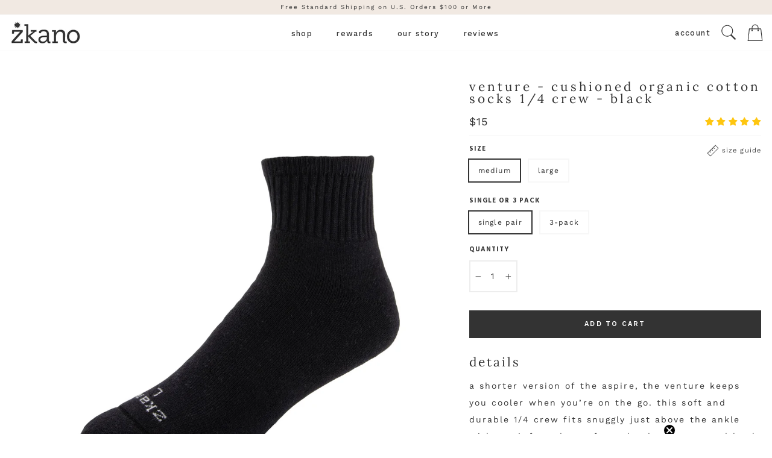

--- FILE ---
content_type: text/html; charset=utf-8
request_url: https://zkano.com/collections/mens-dress-socks/products/venture-cushioned-1-4-crew-single-pair-or-3-pack
body_size: 61077
content:
<!doctype html>
<html class="no-js" lang="en" dir="ltr">
<head>
  <meta charset="utf-8">
  <meta http-equiv="X-UA-Compatible" content="IE=edge,chrome=1">
  <meta name="viewport" content="width=device-width,initial-scale=1">
  <meta name="theme-color" content="#333333">
  <link rel="canonical" href="https://zkano.com/products/venture-cushioned-1-4-crew-single-pair-or-3-pack">
  <link rel="preconnect" href="https://cdn.shopify.com">
  <link rel="preconnect" href="https://fonts.shopifycdn.com">
  <link rel="dns-prefetch" href="https://ajax.googleapis.com">
  <link rel="dns-prefetch" href="https://maps.googleapis.com">
  <link rel="dns-prefetch" href="https://maps.gstatic.com">

  <!-- SITE VERIFICATION google etc DO NOT REMOVE -->
  <meta name="google-site-verification" content="rxptoy3QTIicMs6u_L0s4_OAVokQ3vmHJhrfQzQgR1c" />


  


  <!-- FAVICONS DO NOT REMOVE -->
  <link rel="apple-touch-icon" sizes="180x180" href="//zkano.com/cdn/shop/t/32/assets/apple-touch-icon.png?v=25507249735394933211761052170">
  <link rel="icon" type="image/png" sizes="32x32" href="//zkano.com/cdn/shop/t/32/assets/favicon-32x32.png?v=97490419864431512331761052170">
  <link rel="icon" type="image/png" sizes="16x16" href="//zkano.com/cdn/shop/t/32/assets/favicon-16x16.png?v=16979911227290692431761052170">
  <link rel="manifest" href="//zkano.com/cdn/shop/t/32/assets/site.webmanifest?v=3673404511222799311761052170">
  <link rel="mask-icon" href="//zkano.com/cdn/shop/t/32/assets/safari-pinned-tab.svg?v=2618481604056181901761052170" color="#333333">
  <meta name="msapplication-TileColor" content="#333333">
  <meta name="theme-color" content="#ffffff"><title>Venture - Cushioned Organic Cotton Socks 1/4 Crew - Black
&ndash; zkano socks
</title>
<meta name="description" content="A shorter version of the Aspire, the Venture keeps you cooler when you’re on the go. This soft and durable 1/4 crew fits snuggly just above the ankle with a reinforced top. From the deep contoured heel pocket, all the way down to the smooth seam across the toe, the extra plush full terry lined Venture stays comfy and a"><meta property="og:site_name" content="zkano socks">
  <meta property="og:url" content="https://zkano.com/products/venture-cushioned-1-4-crew-single-pair-or-3-pack">
  <meta property="og:title" content="Venture - Cushioned Organic Cotton Socks 1/4 Crew - Black">
  <meta property="og:type" content="product">
  <meta property="og:description" content="A shorter version of the Aspire, the Venture keeps you cooler when you’re on the go. This soft and durable 1/4 crew fits snuggly just above the ankle with a reinforced top. From the deep contoured heel pocket, all the way down to the smooth seam across the toe, the extra plush full terry lined Venture stays comfy and a"><meta property="og:image" content="http://zkano.com/cdn/shop/products/zkano-basic-sport-venture-cushioned-organic-cotton-mini-crew-socks-black-organic-socks-made-in-usa-30046689165360.jpg?v=1656362850">
    <meta property="og:image:secure_url" content="https://zkano.com/cdn/shop/products/zkano-basic-sport-venture-cushioned-organic-cotton-mini-crew-socks-black-organic-socks-made-in-usa-30046689165360.jpg?v=1656362850">
    <meta property="og:image:width" content="1799">
    <meta property="og:image:height" content="1800"><meta name="twitter:site" content="@">
  <meta name="twitter:card" content="summary_large_image">
  <meta name="twitter:title" content="Venture - Cushioned Organic Cotton Socks 1/4 Crew - Black">
  <meta name="twitter:description" content="A shorter version of the Aspire, the Venture keeps you cooler when you’re on the go. This soft and durable 1/4 crew fits snuggly just above the ankle with a reinforced top. From the deep contoured heel pocket, all the way down to the smooth seam across the toe, the extra plush full terry lined Venture stays comfy and a">
<style data-shopify>@font-face {
  font-family: Lora;
  font-weight: 400;
  font-style: normal;
  font-display: swap;
  src: url("//zkano.com/cdn/fonts/lora/lora_n4.9a60cb39eff3bfbc472bac5b3c5c4d7c878f0a8d.woff2") format("woff2"),
       url("//zkano.com/cdn/fonts/lora/lora_n4.4d935d2630ceaf34d2e494106075f8d9f1257d25.woff") format("woff");
}

  @font-face {
  font-family: "Work Sans";
  font-weight: 400;
  font-style: normal;
  font-display: swap;
  src: url("//zkano.com/cdn/fonts/work_sans/worksans_n4.b7973b3d07d0ace13de1b1bea9c45759cdbe12cf.woff2") format("woff2"),
       url("//zkano.com/cdn/fonts/work_sans/worksans_n4.cf5ceb1e6d373a9505e637c1aff0a71d0959556d.woff") format("woff");
}


  @font-face {
  font-family: "Work Sans";
  font-weight: 600;
  font-style: normal;
  font-display: swap;
  src: url("//zkano.com/cdn/fonts/work_sans/worksans_n6.75811c3bd5161ea6e3ceb2d48ca889388f9bd5fe.woff2") format("woff2"),
       url("//zkano.com/cdn/fonts/work_sans/worksans_n6.defcf26f28f3fa3df4555714d3f2e0f1217d7772.woff") format("woff");
}

  @font-face {
  font-family: "Work Sans";
  font-weight: 400;
  font-style: italic;
  font-display: swap;
  src: url("//zkano.com/cdn/fonts/work_sans/worksans_i4.16ff51e3e71fc1d09ff97b9ff9ccacbeeb384ec4.woff2") format("woff2"),
       url("//zkano.com/cdn/fonts/work_sans/worksans_i4.ed4a1418cba5b7f04f79e4d5c8a5f1a6bd34f23b.woff") format("woff");
}

  @font-face {
  font-family: "Work Sans";
  font-weight: 600;
  font-style: italic;
  font-display: swap;
  src: url("//zkano.com/cdn/fonts/work_sans/worksans_i6.78fba5461dc3c46449871ad9378fc3fd89177502.woff2") format("woff2"),
       url("//zkano.com/cdn/fonts/work_sans/worksans_i6.e96d1853127697ea13d53cd7adc74309426a22a9.woff") format("woff");
}

</style><link href="//zkano.com/cdn/shop/t/32/assets/theme.css?v=76497259452217444971761230160" rel="stylesheet" type="text/css" media="all" />
<style data-shopify>:root {
    --typeHeaderPrimary: Lora;
    --typeHeaderFallback: serif;
    --typeHeaderSize: 32px;
    --typeHeaderWeight: 400;
    --typeHeaderLineHeight: 1;
    --typeHeaderSpacing: 0.15em;

    --typeBasePrimary:"Work Sans";
    --typeBaseFallback:sans-serif;
    --typeBaseSize: 14px;
    --typeBaseWeight: 400;
    --typeBaseSpacing: 0.1em;
    --typeBaseLineHeight: 1.4;

    --typeCollectionTitle: 15px;

    --iconWeight: 2px;
    --iconLinecaps: miter;

    
      --buttonRadius: 0px;
    

    --colorGridOverlayOpacity: 0.0;
  }

  .placeholder-content {
    background-image: linear-gradient(100deg, #ffffff 40%, #f7f7f7 63%, #ffffff 79%);
  }</style><!-- REALM EDITS & ADDONS - DO NOT REMOVE OR SERIOUS THINGS WILL HAPPEN!! -->
  <link rel="preconnect" href="https://fonts.googleapis.com">
  <link rel="preconnect" href="https://fonts.gstatic.com" crossorigin>
  <link href="https://fonts.googleapis.com/css2?family=Work+Sans:ital,wght@0,500;0,600;1,500;1,600&display=swap" rel="stylesheet">
  <link href="https://fonts.googleapis.com/css2?family=Hind:wght@700&display=swap" rel="stylesheet">
  <link rel="stylesheet" href="//zkano.com/cdn/shop/t/32/assets/realm.css?v=67225211984135605551761232534">
  <script src="https://cdnjs.cloudflare.com/ajax/libs/jquery/3.3.1/jquery.min.js"></script>
  <script src="//zkano.com/cdn/shop/t/32/assets/magnific-popup.min.js?v=150056207394664341371761052170"></script>
  <!-- REALMWEBDESIGN.com - DO NOT REMOVE -->


  <script>
    document.documentElement.className = document.documentElement.className.replace('no-js', 'js');

    window.theme = window.theme || {};
    theme.routes = {
      home: "/",
      cart: "/cart.js",
      cartPage: "/cart",
      cartAdd: "/cart/add.js",
      cartChange: "/cart/change.js"
    };
    theme.strings = {
      soldOut: "Sold Out",
      unavailable: "Unavailable",
      inStockLabel: "In stock, ready to ship",
      stockLabel: "Low stock - [count] items left",
      willNotShipUntil: "Ready to ship [date]",
      willBeInStockAfter: "Back in stock [date]",
      waitingForStock: "Inventory on the way",
      savePrice: "Save [saved_amount]",
      cartEmpty: "Your cart is currently empty.",
      cartTermsConfirmation: "You must agree with the terms and conditions of sales to check out",
      searchCollections: "Collections:",
      searchPages: "Pages:",
      searchArticles: "Articles:"
    };
    theme.settings = {
      dynamicVariantsEnable: true,
      cartType: "page",
      isCustomerTemplate: false,
      moneyFormat: "${{amount_no_decimals}}",
      saveType: "dollar",
      productImageSize: "natural",
      productImageCover: false,
      predictiveSearch: true,
      predictiveSearchType: "product",
      quickView: false,
      themeName: 'Realm Modded',
      themeVersion: "5.0.0"
    };
  </script>

  <script>window.performance && window.performance.mark && window.performance.mark('shopify.content_for_header.start');</script><meta name="google-site-verification" content="hN2ayc-QPUR4bw-hBDSE8QxbOeYKjcuhCh8ggWXDAKg">
<meta name="facebook-domain-verification" content="u6sudfcwub35mu6hrhizh9h4041ory">
<meta name="facebook-domain-verification" content="twfo1qe8o55rl2a47gssm6huemsbt1">
<meta name="facebook-domain-verification" content="mcgdzio6y48espyc9eiytdw9zz6a6v">
<meta name="facebook-domain-verification" content="j5sdrossf4h89a6vunn43p8z67uig2">
<meta id="shopify-digital-wallet" name="shopify-digital-wallet" content="/273382/digital_wallets/dialog">
<meta name="shopify-checkout-api-token" content="2b71edb10f729e27e67898e5a4bc5699">
<meta id="in-context-paypal-metadata" data-shop-id="273382" data-venmo-supported="false" data-environment="production" data-locale="en_US" data-paypal-v4="true" data-currency="USD">
<link rel="alternate" type="application/json+oembed" href="https://zkano.com/products/venture-cushioned-1-4-crew-single-pair-or-3-pack.oembed">
<script async="async" src="/checkouts/internal/preloads.js?locale=en-US"></script>
<link rel="preconnect" href="https://shop.app" crossorigin="anonymous">
<script async="async" src="https://shop.app/checkouts/internal/preloads.js?locale=en-US&shop_id=273382" crossorigin="anonymous"></script>
<script id="apple-pay-shop-capabilities" type="application/json">{"shopId":273382,"countryCode":"US","currencyCode":"USD","merchantCapabilities":["supports3DS"],"merchantId":"gid:\/\/shopify\/Shop\/273382","merchantName":"zkano socks","requiredBillingContactFields":["postalAddress","email"],"requiredShippingContactFields":["postalAddress","email"],"shippingType":"shipping","supportedNetworks":["visa","masterCard","amex","discover","elo","jcb"],"total":{"type":"pending","label":"zkano socks","amount":"1.00"},"shopifyPaymentsEnabled":true,"supportsSubscriptions":true}</script>
<script id="shopify-features" type="application/json">{"accessToken":"2b71edb10f729e27e67898e5a4bc5699","betas":["rich-media-storefront-analytics"],"domain":"zkano.com","predictiveSearch":true,"shopId":273382,"locale":"en"}</script>
<script>var Shopify = Shopify || {};
Shopify.shop = "zkano.myshopify.com";
Shopify.locale = "en";
Shopify.currency = {"active":"USD","rate":"1.0"};
Shopify.country = "US";
Shopify.theme = {"name":"[Realm] theme 10\/21\/25 - Advanced Section FIX","id":137593094192,"schema_name":"Impulse","schema_version":"5.0.0","theme_store_id":null,"role":"main"};
Shopify.theme.handle = "null";
Shopify.theme.style = {"id":null,"handle":null};
Shopify.cdnHost = "zkano.com/cdn";
Shopify.routes = Shopify.routes || {};
Shopify.routes.root = "/";</script>
<script type="module">!function(o){(o.Shopify=o.Shopify||{}).modules=!0}(window);</script>
<script>!function(o){function n(){var o=[];function n(){o.push(Array.prototype.slice.apply(arguments))}return n.q=o,n}var t=o.Shopify=o.Shopify||{};t.loadFeatures=n(),t.autoloadFeatures=n()}(window);</script>
<script>
  window.ShopifyPay = window.ShopifyPay || {};
  window.ShopifyPay.apiHost = "shop.app\/pay";
  window.ShopifyPay.redirectState = null;
</script>
<script id="shop-js-analytics" type="application/json">{"pageType":"product"}</script>
<script defer="defer" async type="module" src="//zkano.com/cdn/shopifycloud/shop-js/modules/v2/client.init-shop-cart-sync_BT-GjEfc.en.esm.js"></script>
<script defer="defer" async type="module" src="//zkano.com/cdn/shopifycloud/shop-js/modules/v2/chunk.common_D58fp_Oc.esm.js"></script>
<script defer="defer" async type="module" src="//zkano.com/cdn/shopifycloud/shop-js/modules/v2/chunk.modal_xMitdFEc.esm.js"></script>
<script type="module">
  await import("//zkano.com/cdn/shopifycloud/shop-js/modules/v2/client.init-shop-cart-sync_BT-GjEfc.en.esm.js");
await import("//zkano.com/cdn/shopifycloud/shop-js/modules/v2/chunk.common_D58fp_Oc.esm.js");
await import("//zkano.com/cdn/shopifycloud/shop-js/modules/v2/chunk.modal_xMitdFEc.esm.js");

  window.Shopify.SignInWithShop?.initShopCartSync?.({"fedCMEnabled":true,"windoidEnabled":true});

</script>
<script>
  window.Shopify = window.Shopify || {};
  if (!window.Shopify.featureAssets) window.Shopify.featureAssets = {};
  window.Shopify.featureAssets['shop-js'] = {"shop-cart-sync":["modules/v2/client.shop-cart-sync_DZOKe7Ll.en.esm.js","modules/v2/chunk.common_D58fp_Oc.esm.js","modules/v2/chunk.modal_xMitdFEc.esm.js"],"init-fed-cm":["modules/v2/client.init-fed-cm_B6oLuCjv.en.esm.js","modules/v2/chunk.common_D58fp_Oc.esm.js","modules/v2/chunk.modal_xMitdFEc.esm.js"],"shop-cash-offers":["modules/v2/client.shop-cash-offers_D2sdYoxE.en.esm.js","modules/v2/chunk.common_D58fp_Oc.esm.js","modules/v2/chunk.modal_xMitdFEc.esm.js"],"shop-login-button":["modules/v2/client.shop-login-button_QeVjl5Y3.en.esm.js","modules/v2/chunk.common_D58fp_Oc.esm.js","modules/v2/chunk.modal_xMitdFEc.esm.js"],"pay-button":["modules/v2/client.pay-button_DXTOsIq6.en.esm.js","modules/v2/chunk.common_D58fp_Oc.esm.js","modules/v2/chunk.modal_xMitdFEc.esm.js"],"shop-button":["modules/v2/client.shop-button_DQZHx9pm.en.esm.js","modules/v2/chunk.common_D58fp_Oc.esm.js","modules/v2/chunk.modal_xMitdFEc.esm.js"],"avatar":["modules/v2/client.avatar_BTnouDA3.en.esm.js"],"init-windoid":["modules/v2/client.init-windoid_CR1B-cfM.en.esm.js","modules/v2/chunk.common_D58fp_Oc.esm.js","modules/v2/chunk.modal_xMitdFEc.esm.js"],"init-shop-for-new-customer-accounts":["modules/v2/client.init-shop-for-new-customer-accounts_C_vY_xzh.en.esm.js","modules/v2/client.shop-login-button_QeVjl5Y3.en.esm.js","modules/v2/chunk.common_D58fp_Oc.esm.js","modules/v2/chunk.modal_xMitdFEc.esm.js"],"init-shop-email-lookup-coordinator":["modules/v2/client.init-shop-email-lookup-coordinator_BI7n9ZSv.en.esm.js","modules/v2/chunk.common_D58fp_Oc.esm.js","modules/v2/chunk.modal_xMitdFEc.esm.js"],"init-shop-cart-sync":["modules/v2/client.init-shop-cart-sync_BT-GjEfc.en.esm.js","modules/v2/chunk.common_D58fp_Oc.esm.js","modules/v2/chunk.modal_xMitdFEc.esm.js"],"shop-toast-manager":["modules/v2/client.shop-toast-manager_DiYdP3xc.en.esm.js","modules/v2/chunk.common_D58fp_Oc.esm.js","modules/v2/chunk.modal_xMitdFEc.esm.js"],"init-customer-accounts":["modules/v2/client.init-customer-accounts_D9ZNqS-Q.en.esm.js","modules/v2/client.shop-login-button_QeVjl5Y3.en.esm.js","modules/v2/chunk.common_D58fp_Oc.esm.js","modules/v2/chunk.modal_xMitdFEc.esm.js"],"init-customer-accounts-sign-up":["modules/v2/client.init-customer-accounts-sign-up_iGw4briv.en.esm.js","modules/v2/client.shop-login-button_QeVjl5Y3.en.esm.js","modules/v2/chunk.common_D58fp_Oc.esm.js","modules/v2/chunk.modal_xMitdFEc.esm.js"],"shop-follow-button":["modules/v2/client.shop-follow-button_CqMgW2wH.en.esm.js","modules/v2/chunk.common_D58fp_Oc.esm.js","modules/v2/chunk.modal_xMitdFEc.esm.js"],"checkout-modal":["modules/v2/client.checkout-modal_xHeaAweL.en.esm.js","modules/v2/chunk.common_D58fp_Oc.esm.js","modules/v2/chunk.modal_xMitdFEc.esm.js"],"shop-login":["modules/v2/client.shop-login_D91U-Q7h.en.esm.js","modules/v2/chunk.common_D58fp_Oc.esm.js","modules/v2/chunk.modal_xMitdFEc.esm.js"],"lead-capture":["modules/v2/client.lead-capture_BJmE1dJe.en.esm.js","modules/v2/chunk.common_D58fp_Oc.esm.js","modules/v2/chunk.modal_xMitdFEc.esm.js"],"payment-terms":["modules/v2/client.payment-terms_Ci9AEqFq.en.esm.js","modules/v2/chunk.common_D58fp_Oc.esm.js","modules/v2/chunk.modal_xMitdFEc.esm.js"]};
</script>
<script>(function() {
  var isLoaded = false;
  function asyncLoad() {
    if (isLoaded) return;
    isLoaded = true;
    var urls = ["\/\/social-login.oxiapps.com\/api\/init?vt=928363\u0026shop=zkano.myshopify.com","https:\/\/d23dclunsivw3h.cloudfront.net\/redirect-app.js?shop=zkano.myshopify.com","https:\/\/cdn.roseperl.com\/storelocator-prod\/stockist-form\/zkano-1761632340.js?shop=zkano.myshopify.com","https:\/\/cdn.roseperl.com\/storelocator-prod\/setting\/zkano-1761936860.js?shop=zkano.myshopify.com","https:\/\/cdn.roseperl.com\/storelocator-prod\/wtb\/zkano-1761936861.js?shop=zkano.myshopify.com","https:\/\/cdn.roseperl.com\/storelocator-prod\/fo\/zkano-1761936861.js?shop=zkano.myshopify.com"];
    for (var i = 0; i < urls.length; i++) {
      var s = document.createElement('script');
      s.type = 'text/javascript';
      s.async = true;
      s.src = urls[i];
      var x = document.getElementsByTagName('script')[0];
      x.parentNode.insertBefore(s, x);
    }
  };
  if(window.attachEvent) {
    window.attachEvent('onload', asyncLoad);
  } else {
    window.addEventListener('load', asyncLoad, false);
  }
})();</script>
<script id="__st">var __st={"a":273382,"offset":-18000,"reqid":"a7aeadde-7c3f-44cf-b730-0d68856aeee9-1769158175","pageurl":"zkano.com\/collections\/mens-dress-socks\/products\/venture-cushioned-1-4-crew-single-pair-or-3-pack","u":"668f1c0fe657","p":"product","rtyp":"product","rid":296208105};</script>
<script>window.ShopifyPaypalV4VisibilityTracking = true;</script>
<script id="captcha-bootstrap">!function(){'use strict';const t='contact',e='account',n='new_comment',o=[[t,t],['blogs',n],['comments',n],[t,'customer']],c=[[e,'customer_login'],[e,'guest_login'],[e,'recover_customer_password'],[e,'create_customer']],r=t=>t.map((([t,e])=>`form[action*='/${t}']:not([data-nocaptcha='true']) input[name='form_type'][value='${e}']`)).join(','),a=t=>()=>t?[...document.querySelectorAll(t)].map((t=>t.form)):[];function s(){const t=[...o],e=r(t);return a(e)}const i='password',u='form_key',d=['recaptcha-v3-token','g-recaptcha-response','h-captcha-response',i],f=()=>{try{return window.sessionStorage}catch{return}},m='__shopify_v',_=t=>t.elements[u];function p(t,e,n=!1){try{const o=window.sessionStorage,c=JSON.parse(o.getItem(e)),{data:r}=function(t){const{data:e,action:n}=t;return t[m]||n?{data:e,action:n}:{data:t,action:n}}(c);for(const[e,n]of Object.entries(r))t.elements[e]&&(t.elements[e].value=n);n&&o.removeItem(e)}catch(o){console.error('form repopulation failed',{error:o})}}const l='form_type',E='cptcha';function T(t){t.dataset[E]=!0}const w=window,h=w.document,L='Shopify',v='ce_forms',y='captcha';let A=!1;((t,e)=>{const n=(g='f06e6c50-85a8-45c8-87d0-21a2b65856fe',I='https://cdn.shopify.com/shopifycloud/storefront-forms-hcaptcha/ce_storefront_forms_captcha_hcaptcha.v1.5.2.iife.js',D={infoText:'Protected by hCaptcha',privacyText:'Privacy',termsText:'Terms'},(t,e,n)=>{const o=w[L][v],c=o.bindForm;if(c)return c(t,g,e,D).then(n);var r;o.q.push([[t,g,e,D],n]),r=I,A||(h.body.append(Object.assign(h.createElement('script'),{id:'captcha-provider',async:!0,src:r})),A=!0)});var g,I,D;w[L]=w[L]||{},w[L][v]=w[L][v]||{},w[L][v].q=[],w[L][y]=w[L][y]||{},w[L][y].protect=function(t,e){n(t,void 0,e),T(t)},Object.freeze(w[L][y]),function(t,e,n,w,h,L){const[v,y,A,g]=function(t,e,n){const i=e?o:[],u=t?c:[],d=[...i,...u],f=r(d),m=r(i),_=r(d.filter((([t,e])=>n.includes(e))));return[a(f),a(m),a(_),s()]}(w,h,L),I=t=>{const e=t.target;return e instanceof HTMLFormElement?e:e&&e.form},D=t=>v().includes(t);t.addEventListener('submit',(t=>{const e=I(t);if(!e)return;const n=D(e)&&!e.dataset.hcaptchaBound&&!e.dataset.recaptchaBound,o=_(e),c=g().includes(e)&&(!o||!o.value);(n||c)&&t.preventDefault(),c&&!n&&(function(t){try{if(!f())return;!function(t){const e=f();if(!e)return;const n=_(t);if(!n)return;const o=n.value;o&&e.removeItem(o)}(t);const e=Array.from(Array(32),(()=>Math.random().toString(36)[2])).join('');!function(t,e){_(t)||t.append(Object.assign(document.createElement('input'),{type:'hidden',name:u})),t.elements[u].value=e}(t,e),function(t,e){const n=f();if(!n)return;const o=[...t.querySelectorAll(`input[type='${i}']`)].map((({name:t})=>t)),c=[...d,...o],r={};for(const[a,s]of new FormData(t).entries())c.includes(a)||(r[a]=s);n.setItem(e,JSON.stringify({[m]:1,action:t.action,data:r}))}(t,e)}catch(e){console.error('failed to persist form',e)}}(e),e.submit())}));const S=(t,e)=>{t&&!t.dataset[E]&&(n(t,e.some((e=>e===t))),T(t))};for(const o of['focusin','change'])t.addEventListener(o,(t=>{const e=I(t);D(e)&&S(e,y())}));const B=e.get('form_key'),M=e.get(l),P=B&&M;t.addEventListener('DOMContentLoaded',(()=>{const t=y();if(P)for(const e of t)e.elements[l].value===M&&p(e,B);[...new Set([...A(),...v().filter((t=>'true'===t.dataset.shopifyCaptcha))])].forEach((e=>S(e,t)))}))}(h,new URLSearchParams(w.location.search),n,t,e,['guest_login'])})(!0,!0)}();</script>
<script integrity="sha256-4kQ18oKyAcykRKYeNunJcIwy7WH5gtpwJnB7kiuLZ1E=" data-source-attribution="shopify.loadfeatures" defer="defer" src="//zkano.com/cdn/shopifycloud/storefront/assets/storefront/load_feature-a0a9edcb.js" crossorigin="anonymous"></script>
<script crossorigin="anonymous" defer="defer" src="//zkano.com/cdn/shopifycloud/storefront/assets/shopify_pay/storefront-65b4c6d7.js?v=20250812"></script>
<script data-source-attribution="shopify.dynamic_checkout.dynamic.init">var Shopify=Shopify||{};Shopify.PaymentButton=Shopify.PaymentButton||{isStorefrontPortableWallets:!0,init:function(){window.Shopify.PaymentButton.init=function(){};var t=document.createElement("script");t.src="https://zkano.com/cdn/shopifycloud/portable-wallets/latest/portable-wallets.en.js",t.type="module",document.head.appendChild(t)}};
</script>
<script data-source-attribution="shopify.dynamic_checkout.buyer_consent">
  function portableWalletsHideBuyerConsent(e){var t=document.getElementById("shopify-buyer-consent"),n=document.getElementById("shopify-subscription-policy-button");t&&n&&(t.classList.add("hidden"),t.setAttribute("aria-hidden","true"),n.removeEventListener("click",e))}function portableWalletsShowBuyerConsent(e){var t=document.getElementById("shopify-buyer-consent"),n=document.getElementById("shopify-subscription-policy-button");t&&n&&(t.classList.remove("hidden"),t.removeAttribute("aria-hidden"),n.addEventListener("click",e))}window.Shopify?.PaymentButton&&(window.Shopify.PaymentButton.hideBuyerConsent=portableWalletsHideBuyerConsent,window.Shopify.PaymentButton.showBuyerConsent=portableWalletsShowBuyerConsent);
</script>
<script data-source-attribution="shopify.dynamic_checkout.cart.bootstrap">document.addEventListener("DOMContentLoaded",(function(){function t(){return document.querySelector("shopify-accelerated-checkout-cart, shopify-accelerated-checkout")}if(t())Shopify.PaymentButton.init();else{new MutationObserver((function(e,n){t()&&(Shopify.PaymentButton.init(),n.disconnect())})).observe(document.body,{childList:!0,subtree:!0})}}));
</script>
<link id="shopify-accelerated-checkout-styles" rel="stylesheet" media="screen" href="https://zkano.com/cdn/shopifycloud/portable-wallets/latest/accelerated-checkout-backwards-compat.css" crossorigin="anonymous">
<style id="shopify-accelerated-checkout-cart">
        #shopify-buyer-consent {
  margin-top: 1em;
  display: inline-block;
  width: 100%;
}

#shopify-buyer-consent.hidden {
  display: none;
}

#shopify-subscription-policy-button {
  background: none;
  border: none;
  padding: 0;
  text-decoration: underline;
  font-size: inherit;
  cursor: pointer;
}

#shopify-subscription-policy-button::before {
  box-shadow: none;
}

      </style>

<script>window.performance && window.performance.mark && window.performance.mark('shopify.content_for_header.end');</script>

  <script src="//zkano.com/cdn/shop/t/32/assets/vendor-scripts-v10.js" defer="defer"></script><link rel="preload" as="style" href="//zkano.com/cdn/shop/t/32/assets/currency-flags.css" onload="this.onload=null;this.rel='stylesheet'">
    <link rel="stylesheet" href="//zkano.com/cdn/shop/t/32/assets/currency-flags.css"><script src="//zkano.com/cdn/shop/t/32/assets/theme.min.js?v=34352455097498675691761052170" defer="defer"></script>
  
<!-- Start of Judge.me Core -->
<link rel="dns-prefetch" href="https://cdn.judge.me/">
<script data-cfasync='false' class='jdgm-settings-script'>window.jdgmSettings={"pagination":5,"disable_web_reviews":false,"badge_no_review_text":"Leave a review","badge_n_reviews_text":"{{ n }} review/reviews","badge_star_color":"#fec610","hide_badge_preview_if_no_reviews":false,"badge_hide_text":false,"enforce_center_preview_badge":false,"widget_title":"Customer Reviews","widget_open_form_text":"Write a review","widget_close_form_text":"Cancel review","widget_refresh_page_text":"Refresh page","widget_summary_text":"Based on {{ number_of_reviews }} review/reviews","widget_no_review_text":"Be the first to write a review","widget_name_field_text":"Display name","widget_verified_name_field_text":"Verified Name (public)","widget_name_placeholder_text":"Display name","widget_required_field_error_text":"This field is required.","widget_email_field_text":"Email address","widget_verified_email_field_text":"Verified Email (private, can not be edited)","widget_email_placeholder_text":"Your email address","widget_email_field_error_text":"Please enter a valid email address.","widget_rating_field_text":"Rating","widget_review_title_field_text":"Review Title","widget_review_title_placeholder_text":"Give your review a title","widget_review_body_field_text":"Review content","widget_review_body_placeholder_text":"Start writing here...","widget_pictures_field_text":"Picture/Video (optional)","widget_submit_review_text":"Submit Review","widget_submit_verified_review_text":"Submit Verified Review","widget_submit_success_msg_with_auto_publish":"Thank you! Please refresh the page in a few moments to see your review. You can remove or edit your review by logging into \u003ca href='https://judge.me/login' target='_blank' rel='nofollow noopener'\u003eJudge.me\u003c/a\u003e","widget_submit_success_msg_no_auto_publish":"Thank you! Your review will be published as soon as it is approved by the shop admin. You can remove or edit your review by logging into \u003ca href='https://judge.me/login' target='_blank' rel='nofollow noopener'\u003eJudge.me\u003c/a\u003e","widget_show_default_reviews_out_of_total_text":"Showing {{ n_reviews_shown }} out of {{ n_reviews }} reviews.","widget_show_all_link_text":"Show all","widget_show_less_link_text":"Show less","widget_author_said_text":"{{ reviewer_name }} said:","widget_days_text":"{{ n }} days ago","widget_weeks_text":"{{ n }} week/weeks ago","widget_months_text":"{{ n }} month/months ago","widget_years_text":"{{ n }} year/years ago","widget_yesterday_text":"Yesterday","widget_today_text":"Today","widget_replied_text":"\u003e\u003e {{ shop_name }} replied:","widget_read_more_text":"Read more","widget_reviewer_name_as_initial":"","widget_rating_filter_color":"","widget_rating_filter_see_all_text":"See all reviews","widget_sorting_most_recent_text":"Most Recent","widget_sorting_highest_rating_text":"Highest Rating","widget_sorting_lowest_rating_text":"Lowest Rating","widget_sorting_with_pictures_text":"Only Pictures","widget_sorting_most_helpful_text":"Most Helpful","widget_open_question_form_text":"Ask a question","widget_reviews_subtab_text":"Reviews","widget_questions_subtab_text":"Questions","widget_question_label_text":"Question","widget_answer_label_text":"Answer","widget_question_placeholder_text":"Write your question here","widget_submit_question_text":"Submit Question","widget_question_submit_success_text":"Thank you for your question! We will notify you once it gets answered.","widget_star_color":"#fec610","verified_badge_text":"Verified","verified_badge_bg_color":"","verified_badge_text_color":"","verified_badge_placement":"left-of-reviewer-name","widget_review_max_height":"","widget_hide_border":true,"widget_social_share":true,"widget_thumb":true,"widget_review_location_show":true,"widget_location_format":"country_iso_code","all_reviews_include_out_of_store_products":true,"all_reviews_out_of_store_text":"(out of store)","all_reviews_pagination":100,"all_reviews_product_name_prefix_text":"about","enable_review_pictures":true,"enable_question_anwser":true,"widget_theme":"","review_date_format":"mm/dd/yyyy","default_sort_method":"most-recent","widget_product_reviews_subtab_text":"Product Reviews","widget_shop_reviews_subtab_text":"Shop Reviews","widget_other_products_reviews_text":"Reviews for other products","widget_store_reviews_subtab_text":"Store reviews","widget_no_store_reviews_text":"This store hasn't received any reviews yet","widget_web_restriction_product_reviews_text":"This product hasn't received any reviews yet","widget_no_items_text":"No items found","widget_show_more_text":"Show more","widget_write_a_store_review_text":"Write a Store Review","widget_other_languages_heading":"Reviews in Other Languages","widget_translate_review_text":"Translate review to {{ language }}","widget_translating_review_text":"Translating...","widget_show_original_translation_text":"Show original ({{ language }})","widget_translate_review_failed_text":"Review couldn't be translated.","widget_translate_review_retry_text":"Retry","widget_translate_review_try_again_later_text":"Try again later","show_product_url_for_grouped_product":false,"widget_sorting_pictures_first_text":"Pictures First","show_pictures_on_all_rev_page_mobile":false,"show_pictures_on_all_rev_page_desktop":false,"floating_tab_hide_mobile_install_preference":false,"floating_tab_button_name":"★ Reviews","floating_tab_title":"Let customers speak for us","floating_tab_button_color":"","floating_tab_button_background_color":"","floating_tab_url":"","floating_tab_url_enabled":false,"floating_tab_tab_style":"text","all_reviews_text_badge_text":"Customers rate us {{ shop.metafields.judgeme.all_reviews_rating | round: 1 }}/5 based on {{ shop.metafields.judgeme.all_reviews_count }} reviews.","all_reviews_text_badge_text_branded_style":"{{ shop.metafields.judgeme.all_reviews_rating | round: 1 }} out of 5 stars based on {{ shop.metafields.judgeme.all_reviews_count }} reviews","is_all_reviews_text_badge_a_link":false,"show_stars_for_all_reviews_text_badge":false,"all_reviews_text_badge_url":"","all_reviews_text_style":"text","all_reviews_text_color_style":"judgeme_brand_color","all_reviews_text_color":"#108474","all_reviews_text_show_jm_brand":true,"featured_carousel_show_header":false,"featured_carousel_title":"Customer Reviews","testimonials_carousel_title":"Customers are saying","videos_carousel_title":"Real customer stories","cards_carousel_title":"Customers are saying","featured_carousel_count_text":"from {{ n }} reviews","featured_carousel_add_link_to_all_reviews_page":true,"featured_carousel_url":"https://zkano.com/pages/reviews","featured_carousel_show_images":false,"featured_carousel_autoslide_interval":5,"featured_carousel_arrows_on_the_sides":true,"featured_carousel_height":250,"featured_carousel_width":80,"featured_carousel_image_size":0,"featured_carousel_image_height":250,"featured_carousel_arrow_color":"#eeeeee","verified_count_badge_style":"vintage","verified_count_badge_orientation":"horizontal","verified_count_badge_color_style":"judgeme_brand_color","verified_count_badge_color":"#108474","is_verified_count_badge_a_link":false,"verified_count_badge_url":"","verified_count_badge_show_jm_brand":true,"widget_rating_preset_default":5,"widget_first_sub_tab":"product-reviews","widget_show_histogram":true,"widget_histogram_use_custom_color":false,"widget_pagination_use_custom_color":false,"widget_star_use_custom_color":false,"widget_verified_badge_use_custom_color":false,"widget_write_review_use_custom_color":false,"picture_reminder_submit_button":"Upload Pictures","enable_review_videos":false,"mute_video_by_default":false,"widget_sorting_videos_first_text":"Videos First","widget_review_pending_text":"Pending","featured_carousel_items_for_large_screen":3,"social_share_options_order":"Facebook,Twitter","remove_microdata_snippet":true,"disable_json_ld":false,"enable_json_ld_products":false,"preview_badge_show_question_text":false,"preview_badge_no_question_text":"No questions","preview_badge_n_question_text":"{{ number_of_questions }} question/questions","qa_badge_show_icon":false,"qa_badge_position":"same-row","remove_judgeme_branding":true,"widget_add_search_bar":false,"widget_search_bar_placeholder":"Search","widget_sorting_verified_only_text":"Verified only","featured_carousel_theme":"card","featured_carousel_show_rating":true,"featured_carousel_show_title":true,"featured_carousel_show_body":true,"featured_carousel_show_date":false,"featured_carousel_show_reviewer":true,"featured_carousel_show_product":false,"featured_carousel_header_background_color":"#108474","featured_carousel_header_text_color":"#ffffff","featured_carousel_name_product_separator":"reviewed","featured_carousel_full_star_background":"#108474","featured_carousel_empty_star_background":"#dadada","featured_carousel_vertical_theme_background":"#f9fafb","featured_carousel_verified_badge_enable":false,"featured_carousel_verified_badge_color":"#108474","featured_carousel_border_style":"round","featured_carousel_review_line_length_limit":3,"featured_carousel_more_reviews_button_text":"Read more reviews","featured_carousel_view_product_button_text":"View product","all_reviews_page_load_reviews_on":"scroll","all_reviews_page_load_more_text":"Load More Reviews","disable_fb_tab_reviews":false,"enable_ajax_cdn_cache":false,"widget_public_name_text":"displayed publicly like","default_reviewer_name":"John Smith","default_reviewer_name_has_non_latin":true,"widget_reviewer_anonymous":"Anonymous","medals_widget_title":"Judge.me Review Medals","medals_widget_background_color":"#f9fafb","medals_widget_position":"footer_all_pages","medals_widget_border_color":"#f9fafb","medals_widget_verified_text_position":"left","medals_widget_use_monochromatic_version":false,"medals_widget_elements_color":"#108474","show_reviewer_avatar":true,"widget_invalid_yt_video_url_error_text":"Not a YouTube video URL","widget_max_length_field_error_text":"Please enter no more than {0} characters.","widget_show_country_flag":false,"widget_show_collected_via_shop_app":true,"widget_verified_by_shop_badge_style":"light","widget_verified_by_shop_text":"Verified by Shop","widget_show_photo_gallery":false,"widget_load_with_code_splitting":true,"widget_ugc_install_preference":false,"widget_ugc_title":"Made by us, Shared by you","widget_ugc_subtitle":"Tag us to see your picture featured in our page","widget_ugc_arrows_color":"#ffffff","widget_ugc_primary_button_text":"Buy Now","widget_ugc_primary_button_background_color":"#108474","widget_ugc_primary_button_text_color":"#ffffff","widget_ugc_primary_button_border_width":"0","widget_ugc_primary_button_border_style":"none","widget_ugc_primary_button_border_color":"#108474","widget_ugc_primary_button_border_radius":"25","widget_ugc_secondary_button_text":"Load More","widget_ugc_secondary_button_background_color":"#ffffff","widget_ugc_secondary_button_text_color":"#108474","widget_ugc_secondary_button_border_width":"2","widget_ugc_secondary_button_border_style":"solid","widget_ugc_secondary_button_border_color":"#108474","widget_ugc_secondary_button_border_radius":"25","widget_ugc_reviews_button_text":"View Reviews","widget_ugc_reviews_button_background_color":"#ffffff","widget_ugc_reviews_button_text_color":"#108474","widget_ugc_reviews_button_border_width":"2","widget_ugc_reviews_button_border_style":"solid","widget_ugc_reviews_button_border_color":"#108474","widget_ugc_reviews_button_border_radius":"25","widget_ugc_reviews_button_link_to":"judgeme-reviews-page","widget_ugc_show_post_date":true,"widget_ugc_max_width":"800","widget_rating_metafield_value_type":true,"widget_primary_color":"#108474","widget_enable_secondary_color":false,"widget_secondary_color":"#edf5f5","widget_summary_average_rating_text":"{{ average_rating }} out of 5","widget_media_grid_title":"Customer photos \u0026 videos","widget_media_grid_see_more_text":"See more","widget_round_style":false,"widget_show_product_medals":true,"widget_verified_by_judgeme_text":"Verified by Judge.me","widget_show_store_medals":true,"widget_verified_by_judgeme_text_in_store_medals":"Verified by Judge.me","widget_media_field_exceed_quantity_message":"Sorry, we can only accept {{ max_media }} for one review.","widget_media_field_exceed_limit_message":"{{ file_name }} is too large, please select a {{ media_type }} less than {{ size_limit }}MB.","widget_review_submitted_text":"Review Submitted!","widget_question_submitted_text":"Question Submitted!","widget_close_form_text_question":"Cancel","widget_write_your_answer_here_text":"Write your answer here","widget_enabled_branded_link":true,"widget_show_collected_by_judgeme":false,"widget_reviewer_name_color":"","widget_write_review_text_color":"","widget_write_review_bg_color":"","widget_collected_by_judgeme_text":"collected by Judge.me","widget_pagination_type":"standard","widget_load_more_text":"Load More","widget_load_more_color":"#108474","widget_full_review_text":"Full Review","widget_read_more_reviews_text":"Read More Reviews","widget_read_questions_text":"Read Questions","widget_questions_and_answers_text":"Questions \u0026 Answers","widget_verified_by_text":"Verified by","widget_verified_text":"Verified","widget_number_of_reviews_text":"{{ number_of_reviews }} reviews","widget_back_button_text":"Back","widget_next_button_text":"Next","widget_custom_forms_filter_button":"Filters","custom_forms_style":"vertical","widget_show_review_information":false,"how_reviews_are_collected":"How reviews are collected?","widget_show_review_keywords":false,"widget_gdpr_statement":"How we use your data: We'll only contact you about the review you left, and only if necessary. By submitting your review, you agree to Judge.me's \u003ca href='https://judge.me/terms' target='_blank' rel='nofollow noopener'\u003eterms\u003c/a\u003e, \u003ca href='https://judge.me/privacy' target='_blank' rel='nofollow noopener'\u003eprivacy\u003c/a\u003e and \u003ca href='https://judge.me/content-policy' target='_blank' rel='nofollow noopener'\u003econtent\u003c/a\u003e policies.","widget_multilingual_sorting_enabled":false,"widget_translate_review_content_enabled":false,"widget_translate_review_content_method":"manual","popup_widget_review_selection":"automatically_with_pictures","popup_widget_round_border_style":true,"popup_widget_show_title":true,"popup_widget_show_body":true,"popup_widget_show_reviewer":false,"popup_widget_show_product":true,"popup_widget_show_pictures":true,"popup_widget_use_review_picture":true,"popup_widget_show_on_home_page":true,"popup_widget_show_on_product_page":true,"popup_widget_show_on_collection_page":true,"popup_widget_show_on_cart_page":true,"popup_widget_position":"bottom_left","popup_widget_first_review_delay":5,"popup_widget_duration":5,"popup_widget_interval":5,"popup_widget_review_count":5,"popup_widget_hide_on_mobile":true,"review_snippet_widget_round_border_style":true,"review_snippet_widget_card_color":"#FFFFFF","review_snippet_widget_slider_arrows_background_color":"#FFFFFF","review_snippet_widget_slider_arrows_color":"#000000","review_snippet_widget_star_color":"#108474","show_product_variant":false,"all_reviews_product_variant_label_text":"Variant: ","widget_show_verified_branding":true,"widget_ai_summary_title":"Customers say","widget_ai_summary_disclaimer":"AI-powered review summary based on recent customer reviews","widget_show_ai_summary":false,"widget_show_ai_summary_bg":false,"widget_show_review_title_input":true,"redirect_reviewers_invited_via_email":"review_widget","request_store_review_after_product_review":false,"request_review_other_products_in_order":false,"review_form_color_scheme":"default","review_form_corner_style":"square","review_form_star_color":{},"review_form_text_color":"#333333","review_form_background_color":"#ffffff","review_form_field_background_color":"#fafafa","review_form_button_color":{},"review_form_button_text_color":"#ffffff","review_form_modal_overlay_color":"#000000","review_content_screen_title_text":"How would you rate this product?","review_content_introduction_text":"We would love it if you would share a bit about your experience.","store_review_form_title_text":"How would you rate this store?","store_review_form_introduction_text":"We would love it if you would share a bit about your experience.","show_review_guidance_text":true,"one_star_review_guidance_text":"Poor","five_star_review_guidance_text":"Great","customer_information_screen_title_text":"About you","customer_information_introduction_text":"Please tell us more about you.","custom_questions_screen_title_text":"Your experience in more detail","custom_questions_introduction_text":"Here are a few questions to help us understand more about your experience.","review_submitted_screen_title_text":"Thanks for your review!","review_submitted_screen_thank_you_text":"We are processing it and it will appear on the store soon.","review_submitted_screen_email_verification_text":"Please confirm your email by clicking the link we just sent you. This helps us keep reviews authentic.","review_submitted_request_store_review_text":"Would you like to share your experience of shopping with us?","review_submitted_review_other_products_text":"Would you like to review these products?","store_review_screen_title_text":"Would you like to share your experience of shopping with us?","store_review_introduction_text":"We value your feedback and use it to improve. Please share any thoughts or suggestions you have.","reviewer_media_screen_title_picture_text":"Share a picture","reviewer_media_introduction_picture_text":"Upload a photo to support your review.","reviewer_media_screen_title_video_text":"Share a video","reviewer_media_introduction_video_text":"Upload a video to support your review.","reviewer_media_screen_title_picture_or_video_text":"Share a picture or video","reviewer_media_introduction_picture_or_video_text":"Upload a photo or video to support your review.","reviewer_media_youtube_url_text":"Paste your Youtube URL here","advanced_settings_next_step_button_text":"Next","advanced_settings_close_review_button_text":"Close","modal_write_review_flow":false,"write_review_flow_required_text":"Required","write_review_flow_privacy_message_text":"We respect your privacy.","write_review_flow_anonymous_text":"Post review as anonymous","write_review_flow_visibility_text":"This won't be visible to other customers.","write_review_flow_multiple_selection_help_text":"Select as many as you like","write_review_flow_single_selection_help_text":"Select one option","write_review_flow_required_field_error_text":"This field is required","write_review_flow_invalid_email_error_text":"Please enter a valid email address","write_review_flow_max_length_error_text":"Max. {{ max_length }} characters.","write_review_flow_media_upload_text":"\u003cb\u003eClick to upload\u003c/b\u003e or drag and drop","write_review_flow_gdpr_statement":"We'll only contact you about your review if necessary. By submitting your review, you agree to our \u003ca href='https://judge.me/terms' target='_blank' rel='nofollow noopener'\u003eterms and conditions\u003c/a\u003e and \u003ca href='https://judge.me/privacy' target='_blank' rel='nofollow noopener'\u003eprivacy policy\u003c/a\u003e.","rating_only_reviews_enabled":false,"show_negative_reviews_help_screen":false,"new_review_flow_help_screen_rating_threshold":3,"negative_review_resolution_screen_title_text":"Tell us more","negative_review_resolution_text":"Your experience matters to us. If there were issues with your purchase, we're here to help. Feel free to reach out to us, we'd love the opportunity to make things right.","negative_review_resolution_button_text":"Contact us","negative_review_resolution_proceed_with_review_text":"Leave a review","negative_review_resolution_subject":"Issue with purchase from {{ shop_name }}.{{ order_name }}","preview_badge_collection_page_install_status":false,"widget_review_custom_css":"","preview_badge_custom_css":"","preview_badge_stars_count":"5-stars","featured_carousel_custom_css":"","floating_tab_custom_css":"","all_reviews_widget_custom_css":"","medals_widget_custom_css":"","verified_badge_custom_css":"","all_reviews_text_custom_css":"","transparency_badges_collected_via_store_invite":false,"transparency_badges_from_another_provider":false,"transparency_badges_collected_from_store_visitor":false,"transparency_badges_collected_by_verified_review_provider":false,"transparency_badges_earned_reward":false,"transparency_badges_collected_via_store_invite_text":"Review collected via store invitation","transparency_badges_from_another_provider_text":"Review collected from another provider","transparency_badges_collected_from_store_visitor_text":"Review collected from a store visitor","transparency_badges_written_in_google_text":"Review written in Google","transparency_badges_written_in_etsy_text":"Review written in Etsy","transparency_badges_written_in_shop_app_text":"Review written in Shop App","transparency_badges_earned_reward_text":"Review earned a reward for future purchase","product_review_widget_per_page":10,"widget_store_review_label_text":"Review about the store","checkout_comment_extension_title_on_product_page":"Customer Comments","checkout_comment_extension_num_latest_comment_show":5,"checkout_comment_extension_format":"name_and_timestamp","checkout_comment_customer_name":"last_initial","checkout_comment_comment_notification":true,"preview_badge_collection_page_install_preference":false,"preview_badge_home_page_install_preference":false,"preview_badge_product_page_install_preference":false,"review_widget_install_preference":"","review_carousel_install_preference":false,"floating_reviews_tab_install_preference":"none","verified_reviews_count_badge_install_preference":false,"all_reviews_text_install_preference":false,"review_widget_best_location":false,"judgeme_medals_install_preference":false,"review_widget_revamp_enabled":false,"review_widget_qna_enabled":false,"review_widget_header_theme":"minimal","review_widget_widget_title_enabled":true,"review_widget_header_text_size":"medium","review_widget_header_text_weight":"regular","review_widget_average_rating_style":"compact","review_widget_bar_chart_enabled":true,"review_widget_bar_chart_type":"numbers","review_widget_bar_chart_style":"standard","review_widget_expanded_media_gallery_enabled":false,"review_widget_reviews_section_theme":"standard","review_widget_image_style":"thumbnails","review_widget_review_image_ratio":"square","review_widget_stars_size":"medium","review_widget_verified_badge":"standard_text","review_widget_review_title_text_size":"medium","review_widget_review_text_size":"medium","review_widget_review_text_length":"medium","review_widget_number_of_columns_desktop":3,"review_widget_carousel_transition_speed":5,"review_widget_custom_questions_answers_display":"always","review_widget_button_text_color":"#FFFFFF","review_widget_text_color":"#000000","review_widget_lighter_text_color":"#7B7B7B","review_widget_corner_styling":"soft","review_widget_review_word_singular":"review","review_widget_review_word_plural":"reviews","review_widget_voting_label":"Helpful?","review_widget_shop_reply_label":"Reply from {{ shop_name }}:","review_widget_filters_title":"Filters","qna_widget_question_word_singular":"Question","qna_widget_question_word_plural":"Questions","qna_widget_answer_reply_label":"Answer from {{ answerer_name }}:","qna_content_screen_title_text":"Ask a question about this product","qna_widget_question_required_field_error_text":"Please enter your question.","qna_widget_flow_gdpr_statement":"We'll only contact you about your question if necessary. By submitting your question, you agree to our \u003ca href='https://judge.me/terms' target='_blank' rel='nofollow noopener'\u003eterms and conditions\u003c/a\u003e and \u003ca href='https://judge.me/privacy' target='_blank' rel='nofollow noopener'\u003eprivacy policy\u003c/a\u003e.","qna_widget_question_submitted_text":"Thanks for your question!","qna_widget_close_form_text_question":"Close","qna_widget_question_submit_success_text":"We’ll notify you by email when your question is answered.","all_reviews_widget_v2025_enabled":false,"all_reviews_widget_v2025_header_theme":"default","all_reviews_widget_v2025_widget_title_enabled":true,"all_reviews_widget_v2025_header_text_size":"medium","all_reviews_widget_v2025_header_text_weight":"regular","all_reviews_widget_v2025_average_rating_style":"compact","all_reviews_widget_v2025_bar_chart_enabled":true,"all_reviews_widget_v2025_bar_chart_type":"numbers","all_reviews_widget_v2025_bar_chart_style":"standard","all_reviews_widget_v2025_expanded_media_gallery_enabled":false,"all_reviews_widget_v2025_show_store_medals":true,"all_reviews_widget_v2025_show_photo_gallery":true,"all_reviews_widget_v2025_show_review_keywords":false,"all_reviews_widget_v2025_show_ai_summary":false,"all_reviews_widget_v2025_show_ai_summary_bg":false,"all_reviews_widget_v2025_add_search_bar":false,"all_reviews_widget_v2025_default_sort_method":"most-recent","all_reviews_widget_v2025_reviews_per_page":10,"all_reviews_widget_v2025_reviews_section_theme":"default","all_reviews_widget_v2025_image_style":"thumbnails","all_reviews_widget_v2025_review_image_ratio":"square","all_reviews_widget_v2025_stars_size":"medium","all_reviews_widget_v2025_verified_badge":"bold_badge","all_reviews_widget_v2025_review_title_text_size":"medium","all_reviews_widget_v2025_review_text_size":"medium","all_reviews_widget_v2025_review_text_length":"medium","all_reviews_widget_v2025_number_of_columns_desktop":3,"all_reviews_widget_v2025_carousel_transition_speed":5,"all_reviews_widget_v2025_custom_questions_answers_display":"always","all_reviews_widget_v2025_show_product_variant":false,"all_reviews_widget_v2025_show_reviewer_avatar":true,"all_reviews_widget_v2025_reviewer_name_as_initial":"","all_reviews_widget_v2025_review_location_show":false,"all_reviews_widget_v2025_location_format":"","all_reviews_widget_v2025_show_country_flag":false,"all_reviews_widget_v2025_verified_by_shop_badge_style":"light","all_reviews_widget_v2025_social_share":false,"all_reviews_widget_v2025_social_share_options_order":"Facebook,Twitter,LinkedIn,Pinterest","all_reviews_widget_v2025_pagination_type":"standard","all_reviews_widget_v2025_button_text_color":"#FFFFFF","all_reviews_widget_v2025_text_color":"#000000","all_reviews_widget_v2025_lighter_text_color":"#7B7B7B","all_reviews_widget_v2025_corner_styling":"soft","all_reviews_widget_v2025_title":"Customer reviews","all_reviews_widget_v2025_ai_summary_title":"Customers say about this store","all_reviews_widget_v2025_no_review_text":"Be the first to write a review","platform":"shopify","branding_url":"https://app.judge.me/reviews/stores/zkano.com","branding_text":"Powered by Judge.me","locale":"en","reply_name":"zkano socks","widget_version":"2.1","footer":true,"autopublish":true,"review_dates":true,"enable_custom_form":false,"shop_use_review_site":true,"shop_locale":"en","enable_multi_locales_translations":false,"show_review_title_input":true,"review_verification_email_status":"always","can_be_branded":true,"reply_name_text":"zkano socks"};</script> <style class='jdgm-settings-style'>.jdgm-xx{left:0}:not(.jdgm-prev-badge__stars)>.jdgm-star{color:#fec610}.jdgm-histogram .jdgm-star.jdgm-star{color:#fec610}.jdgm-preview-badge .jdgm-star.jdgm-star{color:#fec610}.jdgm-widget.jdgm-all-reviews-widget,.jdgm-widget .jdgm-rev-widg{border:none;padding:0}.jdgm-author-all-initials{display:none !important}.jdgm-author-last-initial{display:none !important}.jdgm-rev-widg__title{visibility:hidden}.jdgm-rev-widg__summary-text{visibility:hidden}.jdgm-prev-badge__text{visibility:hidden}.jdgm-rev__replier:before{content:'zkano socks'}.jdgm-rev__prod-link-prefix:before{content:'about'}.jdgm-rev__variant-label:before{content:'Variant: '}.jdgm-rev__out-of-store-text:before{content:'(out of store)'}@media only screen and (min-width: 768px){.jdgm-rev__pics .jdgm-rev_all-rev-page-picture-separator,.jdgm-rev__pics .jdgm-rev__product-picture{display:none}}@media only screen and (max-width: 768px){.jdgm-rev__pics .jdgm-rev_all-rev-page-picture-separator,.jdgm-rev__pics .jdgm-rev__product-picture{display:none}}.jdgm-preview-badge[data-template="product"]{display:none !important}.jdgm-preview-badge[data-template="collection"]{display:none !important}.jdgm-preview-badge[data-template="index"]{display:none !important}.jdgm-review-widget[data-from-snippet="true"]{display:none !important}.jdgm-verified-count-badget[data-from-snippet="true"]{display:none !important}.jdgm-carousel-wrapper[data-from-snippet="true"]{display:none !important}.jdgm-all-reviews-text[data-from-snippet="true"]{display:none !important}.jdgm-medals-section[data-from-snippet="true"]{display:none !important}.jdgm-ugc-media-wrapper[data-from-snippet="true"]{display:none !important}.jdgm-rev__transparency-badge[data-badge-type="review_collected_via_store_invitation"]{display:none !important}.jdgm-rev__transparency-badge[data-badge-type="review_collected_from_another_provider"]{display:none !important}.jdgm-rev__transparency-badge[data-badge-type="review_collected_from_store_visitor"]{display:none !important}.jdgm-rev__transparency-badge[data-badge-type="review_written_in_etsy"]{display:none !important}.jdgm-rev__transparency-badge[data-badge-type="review_written_in_google_business"]{display:none !important}.jdgm-rev__transparency-badge[data-badge-type="review_written_in_shop_app"]{display:none !important}.jdgm-rev__transparency-badge[data-badge-type="review_earned_for_future_purchase"]{display:none !important}
</style> <style class='jdgm-settings-style'></style>

  
  
  
  <style class='jdgm-miracle-styles'>
  @-webkit-keyframes jdgm-spin{0%{-webkit-transform:rotate(0deg);-ms-transform:rotate(0deg);transform:rotate(0deg)}100%{-webkit-transform:rotate(359deg);-ms-transform:rotate(359deg);transform:rotate(359deg)}}@keyframes jdgm-spin{0%{-webkit-transform:rotate(0deg);-ms-transform:rotate(0deg);transform:rotate(0deg)}100%{-webkit-transform:rotate(359deg);-ms-transform:rotate(359deg);transform:rotate(359deg)}}@font-face{font-family:'JudgemeStar';src:url("[data-uri]") format("woff");font-weight:normal;font-style:normal}.jdgm-star{font-family:'JudgemeStar';display:inline !important;text-decoration:none !important;padding:0 4px 0 0 !important;margin:0 !important;font-weight:bold;opacity:1;-webkit-font-smoothing:antialiased;-moz-osx-font-smoothing:grayscale}.jdgm-star:hover{opacity:1}.jdgm-star:last-of-type{padding:0 !important}.jdgm-star.jdgm--on:before{content:"\e000"}.jdgm-star.jdgm--off:before{content:"\e001"}.jdgm-star.jdgm--half:before{content:"\e002"}.jdgm-widget *{margin:0;line-height:1.4;-webkit-box-sizing:border-box;-moz-box-sizing:border-box;box-sizing:border-box;-webkit-overflow-scrolling:touch}.jdgm-hidden{display:none !important;visibility:hidden !important}.jdgm-temp-hidden{display:none}.jdgm-spinner{width:40px;height:40px;margin:auto;border-radius:50%;border-top:2px solid #eee;border-right:2px solid #eee;border-bottom:2px solid #eee;border-left:2px solid #ccc;-webkit-animation:jdgm-spin 0.8s infinite linear;animation:jdgm-spin 0.8s infinite linear}.jdgm-prev-badge{display:block !important}

</style>


  
  
   


<script data-cfasync='false' class='jdgm-script'>
!function(e){window.jdgm=window.jdgm||{},jdgm.CDN_HOST="https://cdn.judge.me/",
jdgm.docReady=function(d){(e.attachEvent?"complete"===e.readyState:"loading"!==e.readyState)?
setTimeout(d,0):e.addEventListener("DOMContentLoaded",d)},jdgm.loadCSS=function(d,t,o,s){
!o&&jdgm.loadCSS.requestedUrls.indexOf(d)>=0||(jdgm.loadCSS.requestedUrls.push(d),
(s=e.createElement("link")).rel="stylesheet",s.class="jdgm-stylesheet",s.media="nope!",
s.href=d,s.onload=function(){this.media="all",t&&setTimeout(t)},e.body.appendChild(s))},
jdgm.loadCSS.requestedUrls=[],jdgm.docReady(function(){(window.jdgmLoadCSS||e.querySelectorAll(
".jdgm-widget, .jdgm-all-reviews-page").length>0)&&(jdgmSettings.widget_load_with_code_splitting?
parseFloat(jdgmSettings.widget_version)>=3?jdgm.loadCSS(jdgm.CDN_HOST+"widget_v3/base.css"):
jdgm.loadCSS(jdgm.CDN_HOST+"widget/base.css"):jdgm.loadCSS(jdgm.CDN_HOST+"shopify_v2.css"))})}(document);
</script>
<script async data-cfasync="false" type="text/javascript" src="https://cdn.judge.me/loader.js"></script>

<noscript><link rel="stylesheet" type="text/css" media="all" href="https://cdn.judge.me/shopify_v2.css"></noscript>
<!-- End of Judge.me Core -->


  

<script>
    var appEnvironment = 'storelocator-prod';
    var shopHash = '49d06ca1e3fa1729989f142360574c9d';
</script>

<script>
    
    
    SCASLShopifyProduct = {id:296208105,handle:'venture-cushioned-1-4-crew-single-pair-or-3-pack',title:"Venture - Cushioned Organic Cotton Socks 1\/4 Crew - Black",variants: [{"id":703994265,"title":"Medium \/ Single Pair","option1":"Medium","option2":"Single Pair","option3":null,"sku":"black-911","requires_shipping":true,"taxable":true,"featured_image":null,"available":true,"name":"Venture - Cushioned Organic Cotton Socks 1\/4 Crew - Black - Medium \/ Single Pair","public_title":"Medium \/ Single Pair","options":["Medium","Single Pair"],"price":1500,"weight":51,"compare_at_price":null,"inventory_quantity":-112,"inventory_management":null,"inventory_policy":"deny","barcode":"14180903994265","requires_selling_plan":false,"selling_plan_allocations":[]},{"id":703994269,"title":"Large \/ Single Pair","option1":"Large","option2":"Single Pair","option3":null,"sku":"black-1013","requires_shipping":true,"taxable":true,"featured_image":null,"available":true,"name":"Venture - Cushioned Organic Cotton Socks 1\/4 Crew - Black - Large \/ Single Pair","public_title":"Large \/ Single Pair","options":["Large","Single Pair"],"price":1500,"weight":56,"compare_at_price":null,"inventory_quantity":-47,"inventory_management":null,"inventory_policy":"deny","barcode":"14180903994269","requires_selling_plan":false,"selling_plan_allocations":[]},{"id":703994281,"title":"Medium \/ 3-Pack","option1":"Medium","option2":"3-Pack","option3":null,"sku":"black-911","requires_shipping":true,"taxable":true,"featured_image":null,"available":true,"name":"Venture - Cushioned Organic Cotton Socks 1\/4 Crew - Black - Medium \/ 3-Pack","public_title":"Medium \/ 3-Pack","options":["Medium","3-Pack"],"price":3600,"weight":146,"compare_at_price":null,"inventory_quantity":-407,"inventory_management":null,"inventory_policy":"deny","barcode":"14180903994281","requires_selling_plan":false,"selling_plan_allocations":[]},{"id":703994285,"title":"Large \/ 3-Pack","option1":"Large","option2":"3-Pack","option3":null,"sku":"black-1013","requires_shipping":true,"taxable":true,"featured_image":null,"available":true,"name":"Venture - Cushioned Organic Cotton Socks 1\/4 Crew - Black - Large \/ 3-Pack","public_title":"Large \/ 3-Pack","options":["Large","3-Pack"],"price":3600,"weight":165,"compare_at_price":null,"inventory_quantity":-267,"inventory_management":null,"inventory_policy":"deny","barcode":"14180903994285","requires_selling_plan":false,"selling_plan_allocations":[]}],tags: ["black","cushioned","mens","mini crew","unisex","womens"],collections: [{"id":4320142,"handle":"everyday-organic-cotton-socks","updated_at":"2026-01-22T07:01:30-05:00","published_at":"2011-07-07T12:52:00-04:00","sort_order":"manual","template_suffix":"","published_scope":"web","title":"Basic Socks","body_html":"\u003ch1\u003eBasic Organic Cotton Socks\u003c\/h1\u003e\r\n\u003cp style=\"text-align: left;\"\u003eIf you're shopping for a soft and comfortable basic cotton sock, you have come to the right place. At Zkano the organic cotton socks in our Everyday Collection are known for their comfort and unbeatable softness. Our Everyday socks are designed for everyday wear, and as always, these socks are made with certified organic cotton. The Aspire sock has an extra deep heel pocket, and a plush terry lined foot making it comfortable and allowing the sock to stay in shape. Venture, has the same high quality construction as the Aspire sock, but sits comfortably above the ankle as a mini-crew sock. The Slack sock has a lightly fitted foot, and a smooth seamed toe for ultimate comfort. The lightweight Slack sock can be worn pulled up, or slouched down. Shop the socks in our Everyday Collection; you will be amazed by the softness, and comfort of our Everyday socks. \u003c\/p\u003e"},{"id":58424577,"handle":"mens-basic-sport-socks","updated_at":"2026-01-22T07:01:30-05:00","published_at":"2015-06-17T11:38:00-04:00","sort_order":"manual","template_suffix":"","published_scope":"web","title":"Men's Basic \u0026 Sport Socks","body_html":"\u003ch1\u003eAmerican Made Organic Cotton Basic and Sports Socks for Men\u003c\/h1\u003e\n\u003cp\u003eEvery guy needs a few pairs of durable and high-quality basic crew socks in their sock drawer. No matter what your job or lifestyle, a basic white, black or natural crew sock is essential. Our cushioned mini crew socks for men will keep your feet cool while you work or play. This soft organic cotton crew sock sits just above the ankle. With a reinforced toe, deep contoured heel pocket and extra plush terry lining, this basic crew sock will retain its shape wear after wear. Our cushioned crew socks for men come in white, black or natural, in single pairs, or a pack of 3. If you need a comfortable basic sock with more support, check out our heavy weight crew socks for men. Made with organic cotton this crew sock is cushy and durable. With terry lining and a deep heel pocket, this crew’s fit is supportive and firm. Our heavy weight crew is fully cushioned for comfort and warmth. Perfect for winter, our boot socks for men will keep your feet toasty in the colder months. These full cushion boot socks for men are made with organic cotton and are heavyweight with plush, terry-lined cushioning from top to bottom.\u003cbr\u003e\u003cbr\u003eZkano's organic cotton no show socks for men sit below the ankle and have a full terry lined interior that will give you cushion and comfort. Made with a specially designed heel tab and custom y-gore construction this no show sock won’t slip. In white, black and natural our no show socks come in single pairs or a pack of 3.\u003cbr\u003e \u003cbr\u003eFor the athletic type, check out our ½ cushion anklet. With a mesh ventilation system along the top of the foot, this sport sock will provide extra breathability. This cushion ankle sock will give you the support and comfort you need while playing sports, running, or working. Shopping for a pack of sports socks? Zkano’s organic cotton sports socks can be purchased in individual pairs or in a pack of 3.\u003c\/p\u003e\n\u003cp\u003ePlanning a hike this weekend? Try our summit performance crew socks, our most technically designed socks to date. With features including arch support, a ventilated mesh top and light compression, your feet won’t mind that extra mile. \u003cbr\u003e\u003cbr\u003eAt zkano, using \u003ca title=\"sustainable socks\" href=\"https:\/\/zkano.com\/pages\/sustainability\"\u003esustainable processes\u003c\/a\u003e, eco-friendly materials and giving back are important to us. Our men’s basic socks are made with certified organic cotton and dyed with low-impact dyes. Our eco-friendly sport socks are made in the U.S.A. in small batches at our family sock mill in Fort Payne, Alabama. We donate all our irregular sport socks to homelessness shelters and community organizations. The socks we make that aren’t fit for donations and any manufacturing waste are repurposed or recycled. Once \u003ca title=\"zkano recycles\" href=\"https:\/\/zkano.com\/pages\/zkano-recycles\"\u003erecycled\u003c\/a\u003e they’re transformed into fiber used for carpet padding in the automotive industry. \u003cbr\u003e\u003cbr\u003eWe offer a wide variety of men’s socks at our sock shop. We think you’ll find a sport, everyday basic, or patterned crew sock that will keep your feet comfortable and feeling supported all day long. \u003cmeta charset=\"utf-8\"\u003e\u003cspan data-mce-fragment=\"1\"\u003eShop our American made socks today! \u003c\/span\u003eIf you’re in the Fort Payne area, stop by the zkano mill shop to pick up a few pairs in person. Feel free to \u003ca title=\"contact zkano\" href=\"https:\/\/zkano.com\/pages\/contact-us\"\u003econtact us\u003c\/a\u003e with any questions about our organic cotton crew socks, we’re always happy to help.\u003c\/p\u003e"},{"id":5588572,"handle":"mens-dress-socks","updated_at":"2026-01-22T07:01:30-05:00","published_at":"2011-11-14T16:23:00-05:00","sort_order":"manual","template_suffix":"","published_scope":"web","title":"Men's Organic Cotton Socks","body_html":"\u003ch1\u003eAmerican Made Organic Cotton Socks for Men\u003c\/h1\u003e\n\u003cp\u003eAt zkano we make the most comfortable and \u003ca title=\"durable mens boot socks\" href=\"https:\/\/zkano.com\/collections\/mens-basic-sport-socks\"\u003edurable men’s socks\u003c\/a\u003e possible. Our American made organic cotton socks for men bring all day comfort in a multitude of colors and styles. zkano socks look good, feel good and are built to last. Our cotton socks for men are offered in crew, basic, sport, boot socks and dress socks with creative patterns, colorful designs and solid colors.\u003c\/p\u003e\n\u003cp\u003e \u003c\/p\u003e\n\u003ch3\u003eFashion, Crew \u0026amp; Basic Socks\u003c\/h3\u003e\n\u003cp\u003eOur organic cotton men’s crew socks have a seamless toe closure and deep heel pocket, to ensure your sock will stay in place. Need a pair of socks for work, business or a special occasion? We've got you covered. Our men's dress socks are made with organic cotton and sit just over the calf. These men's \u003ca href=\"https:\/\/zkano.com\/collections\/mens-over-calf-socks\"\u003eover the calf dress socks\u003c\/a\u003e have a foot hugging fit that retains its shape and elasticity over time. Zkano's dress socks come in navy, gray or black. Shopping for a basic sock? Every guy needs a few pairs of high-quality basic crew socks in their sock drawer. No matter what your lifestyle or job, a basic white or black crew sock is essential. Our cushioned mini crew socks for men will keep your feet cool while you work or play. Sitting just above the ankle, this crew sock has a deep contoured heel pocket and extra plush full terry lining. Our cushioned \u003ca title=\"sustainable crew socks for men\" href=\"https:\/\/zkano.com\/collections\/mens-crew-socks\"\u003ecrew socks for men\u003c\/a\u003e come black, white or natural. Our \u003ca title=\"basic socks\" href=\"https:\/\/zkano.com\/collections\/mens-basic-sport-socks\"\u003ebasics socks\u003c\/a\u003e come in black, white or natural, in single pairs, or a pack of 3. \u003c\/p\u003e\n\u003ch3\u003eHeavyweight Boot Socks\u003c\/h3\u003e\n\u003cp\u003eIf you need a sock with more support, check out our heavyweight crew socks for men. Made with organic cotton, double welt top and deep heel pocket, this crew’s fit is supportive and firm. Our heavyweight crew sock is fully cushioned for comfort and extra warmth. Perfect for winter or the colder months, our boot socks for men will keep your feet nice and toasty. These full cushion \u003ca href=\"https:\/\/zkano.com\/collections\/mens-crew-socks\" title=\"sustainable boot socks for men\"\u003eboot socks for men\u003c\/a\u003e are heavyweight with plush, terry-lined cushioning from top to bottom.\u003c\/p\u003e\n\u003ch3\u003eNo Show Socks\u003c\/h3\u003e\n\u003cp\u003eOur soft no show socks for men sit below the ankle and have a full terry lined interior that will give you cushion and comfort. We make our no show socks with a specially designed heel tab and custom y-gore construction to ensure this sock won’t slip. Our \u003ca href=\"https:\/\/zkano.com\/collections\/mens-basic-sport-socks\" title=\"no show socks for men\"\u003eno show socks\u003c\/a\u003e for men come in pairs or a pack of 3 and are available in men's XL.\u003c\/p\u003e\n\u003ch3\u003eRecycling \u0026amp; Sustainability\u003cbr\u003e\n\u003c\/h3\u003e\n\u003cp\u003eUsing \u003ca title=\"sustainable socks\" href=\"https:\/\/zkano.com\/pages\/sustainability\"\u003esustainable processes\u003c\/a\u003e, eco-friendly materials and giving back are important to us. Our men's socks are made with certified organic cotton and dyed with low-impact dyes. Our eco-friendly men's socks are made in the U.S.A. in small batches at our family sock mill in Fort Payne, Alabama. At zkano we donate all our irregular socks to homelessness shelters and community organizations. The socks we make that aren't fit for donations and any manufacturing waste are repurposed or recycled. Once \u003ca title=\"zkano recycles\" href=\"https:\/\/zkano.com\/pages\/zkano-recycles\"\u003erecycled\u003c\/a\u003e they're transformed into fiber used for carpet padding in the automotive industry.\u003c\/p\u003e\n\u003ch3\u003eGive us a shout\u003c\/h3\u003e\n\u003cp\u003eLooking for men's socks Made in the USA? You've come to the right place. From men’s crew socks and dress socks, to \u003ca href=\"https:\/\/zkano.com\/collections\/mens-basic-sport-socks\" title=\"sports socks\"\u003esports socks\u003c\/a\u003e with our selection of colorful patterns, designs, stripes, dots or solids, we think you’ll find the pair you’re after here. Don’t forget to check out our new arrivals to see our latest men’s sock designs each season. If you’re in the Fort Payne area, stop by the zkano mill shop to pick up a few pairs in person. Feel free to \u003ca title=\"contact zkano\" href=\"https:\/\/zkano.com\/pages\/contact-us\"\u003econtact us\u003c\/a\u003e with any questions about our organic cotton men’s socks, we’re always happy to help.\u003c\/p\u003e"},{"id":58430145,"handle":"womens-basic-sport-socks","updated_at":"2026-01-22T07:01:30-05:00","published_at":"2015-06-17T11:51:00-04:00","sort_order":"manual","template_suffix":"","published_scope":"web","title":"Women's Basic \u0026 Sport Socks","body_html":"\u003ch1\u003eAmerican Made Organic Cotton Basic Crew and Sports Socks for Women\u003c\/h1\u003e\n\u003cp\u003eEveryone needs a few pairs of high-quality basic crew socks in their sock drawer. No matter what your lifestyle or job, a basic white, black or natural crew sock is essential. Our cushioned mini crew socks for women will keep your feet cool while you're on the go. This soft organic cotton crew sock fits just above the ankle. With a reinforced toe, deep contoured heel pocket and extra plush terry lining, this basic crew sock will retain its shape wear after wear. Our cushioned crew socks for women come in white, black or natural, in single pairs, or a pack of 3. If you’re looking for a comfortable basic sock with a little more support, check out our heavy weight crew socks. Made with organic cotton this crew sock is cushy and tall. With a double welt top and deep heel pocket, this crew’s fit is supportive and firm. Our heavy weight crew is fully cushioned for ultimate comfort and warmth.\u003c\/p\u003e\n\u003cp\u003e\u003cbr\u003eZkano's organic cotton no show socks for women sit just below the ankle. These no show socks have a full terry lined interior that will give you ample cushion and ultimate comfort. The specially designed heel tab and custom y-gore construction help to prevent slipping. Be sure to check out our brand new floral patterned no show socks too! \u003cbr\u003e \u003cbr\u003eGreat for the athletic type, our ½ cushion anklet is designed with a mesh ventilation system along the top of the foot to provide extra breathability. This cushioned ankle sock will give you the support and comfort you need while running, working out or playing sports. This is your answer for eco-friendly sport socks made in the USA Shopping for a pack of sports socks? Our organic cotton sports socks can be purchased in individual pairs or in a pack of 3.\u003c\/p\u003e\n\u003cp\u003e\u003cmeta charset=\"utf-8\"\u003e\u003cspan data-mce-fragment=\"1\"\u003ePlanning a hike this weekend? Try our summit performance crew socks, our most technically designed socks to date. With features including arch support, a ventilated mesh top and light compression, your feet won’t mind that extra mile.\u003c\/span\u003e\u003cbr\u003e\u003cbr\u003eAt zkano, using \u003ca title=\"sustainable socks\" href=\"https:\/\/zkano.com\/pages\/sustainability\"\u003esustainable processes\u003c\/a\u003e, eco-friendly materials and giving back are important to us. Our women’s basic socks are made with certified organic cotton and dyed with low-impact dyes. Our eco-friendly sport socks are made in the U.S.A. in small batches at our family sock mill in Fort Payne, Alabama. We donate all our irregular sport socks to homelessness shelters and community organizations. The socks we make that aren’t fit for donations and our manufacturing waste are repurposed or \u003ca title=\"recycling\" href=\"https:\/\/zkano.com\/pages\/zkano-recycles\"\u003erecycled\u003c\/a\u003e. Once recycled they’re transformed into fiber used for carpet padding in the automotive industry. \u003cbr\u003e\u003cbr\u003eShop our American made socks today! Crafted in small batches at our family sock mill, we think you’ll find the basic or sport socks that\u003cspan data-mce-fragment=\"1\"\u003e will keep your feet comfortable and feeling supported all day long.\u003c\/span\u003e If you’re in the Fort Payne area, stop by the zkano mill shop to pick up a few pairs in person. Feel free to \u003ca title=\"contact us\" href=\"https:\/\/zkano.com\/pages\/contact-us\"\u003econtact us\u003c\/a\u003e with any questions about our organic cotton sports socks, we’re always happy to help.\u003cbr\u003e\u003c\/p\u003e"},{"id":84644266032,"handle":"womens-large-socks","updated_at":"2026-01-22T07:01:30-05:00","published_at":"2018-12-13T11:16:09-05:00","sort_order":"manual","template_suffix":"","published_scope":"web","title":"Women's Large Socks","body_html":"\u003ch1\u003eWomen’s Size Large Organic Cotton Socks\u003c\/h1\u003e\n\u003cp\u003eOur women’s crew socks, anklets and sport socks come in women’s size large. Made with organic cotton in an assortment of colors, designs, patterns, stripes and dots. Our colorful selection of large organic cotton crew socks for women are comfortable and stylish. Zkano’s women’s large sized socks are well-made and designed to fit your foot perfectly. If you’re looking for comfortable anklet socks in a large size, we think you’ll love ours. With reinforced heel and toe construction our fashion socks will hold their shape wash after wash. Browse our collection of large anklet socks, organic cotton crew socks for women, women’s roll top socks and knee high socks today.\u003cbr\u003e\u003cbr\u003eUsing \u003ca title=\"sustainable socks\" href=\"https:\/\/zkano.com\/pages\/sustainability\"\u003esustainable processes\u003c\/a\u003e, eco-friendly materials and giving back are important to us. We use certified organic cotton dyed with low-impact dyes for our large women’s crew socks. Our eco-friendly women’s crew socks are made in the U.S.A. in small batches at our family sock mill in Fort Payne, Alabama. At zkano we donate all our irregular socks to homelessness shelters and community organizations. The socks we make that aren’t fit for donations and any manufacturing waste are repurposed or recycled. Once \u003ca title=\"zkano recycles\" href=\"https:\/\/zkano.com\/pages\/zkano-recycles\"\u003erecycled\u003c\/a\u003e they’re transformed into fiber used for carpet padding in the automotive industry. \u003cbr\u003e\u003cbr\u003eFrom women’s large anklets with colorful patterns and designs to women’s large crew socks with stripes, dots and solids, we hope you find the perfect pair to match your own unique style here. If you’re in the Fort Payne area, stop by the zkano mill shop and check out our large size organic cotton ankle socks in person. If you have any questions about our sustainable size large socks feel free to \u003ca title=\"contact zkano socks\" href=\"https:\/\/zkano.com\/pages\/contact-us\"\u003econtact us\u003c\/a\u003e, we’re happy to help.\u003c\/p\u003e"},{"id":5101392,"handle":"womens-fashion-socks","updated_at":"2026-01-22T07:01:30-05:00","published_at":"2011-10-07T16:54:00-04:00","sort_order":"manual","template_suffix":"","published_scope":"web","title":"Women's Organic Cotton Socks","body_html":"\u003ch1\u003eAmerican Made Organic Cotton Fashion Socks for Women\u003c\/h1\u003e\n\u003cp\u003eAt zkano we create the softest, most comfortable socks possible. bringing you colorful, well-made socks that are also eco-friendly and stylish makes us happy. shop our colorful selection of organic cotton fashion socks. available in an array of styles and patterns, we think you’ll find the best cotton socks for women at zkano.\u003c\/p\u003e\n\u003ch3\u003eRoll Top, Slouch \u0026amp; Ankle Socks\u003cbr\u003e\n\u003c\/h3\u003e\n\u003cp\u003efor a relaxed, casual look, browse our organic cotton slouch or roll top socks for women. we've designed our roll top socks to be as soft and comfortable as possible. zkano's slouch socks come in a variety of stripes, solids and whimsical patterns. our organic cotton anklet socks are made with a seamless toe closure and were thoughtfully designed to help these organic cotton ankle socks retain their shape and elasticity over time. our women's ankle socks come in medium with some offerings available in size large.\u003c\/p\u003e\n\u003ch3\u003eWomen's Organic Cotton Crew Socks\u003c\/h3\u003e\n\u003cp\u003efind the perfect organic crew sock amongst our collection of fun colors and playful patterns. these crew socks are as pretty as they are comfortable. our crew socks for women are knit with combed organic cotton. our socks are made in the USA and feature a seamless-toe closure for superior comfort. with reinforced heel and toe construction, our finely crafted cotton socks for women will fast become your favorite.\u003c\/p\u003e\n\u003ch3\u003eWomen's Knee-high socks\u003c\/h3\u003e\n\u003cp\u003eKnee-high socks are an accessory you can build your outfit around. Pair our\u003cspan\u003e \u003c\/span\u003e\u003ca href=\"https:\/\/zkano.com\/collections\/womens-knee-high-socks\" title=\"knee-high fashion socks\"\u003eknee-high socks\u003c\/a\u003e\u003cspan\u003e \u003c\/span\u003ewith a dress, skirt, or over leggings to enhance your outfit and keep your legs warm on colder days. Our knee-high socks can be dressed up or down and will colorfully compliment any outfit. With a cable knit, non-binding comfort top and seamless toe closure, our knee-high socks are comfy and will stay in place.\u003cbr\u003e\u003c\/p\u003e\n\u003ch3\u003eAmerican Made Basic \u0026amp; Sports Socks for Women\u003c\/h3\u003e\n\u003cp\u003eFor the athlete, we carry \u003ca title=\"American made sport and basic socks\" href=\"https:\/\/zkano.com\/collections\/womens-basic-sport-socks\"\u003ebasic sports socks\u003c\/a\u003e made with organic cotton. Zkano's no show socks sit just below the ankle and have a seamless toe closure for extra comfort. Our basic sports socks are breathable and come in black, white and natural solid colors. Buy our American made sports socks in packs of 3 or individual pairs.\u003c\/p\u003e\n\u003ch3\u003eRecycling \u0026amp; Sustainability\u003c\/h3\u003e\n\u003cp\u003eUsing \u003ca title=\"sustainable socks\" href=\"https:\/\/zkano.com\/pages\/sustainability\"\u003esustainable processes\u003c\/a\u003e, eco-friendly materials and giving back are important to us. Our women's socks are made with certified organic cotton and dyed with low-impact dyes. Our eco-friendly women's socks are made in the U.S.A. in small batches at our family sock mill in Fort Payne, Alabama. At zkano we donate all our irregular socks to homelessness shelters and community organizations. The socks we make that aren't fit for donations and any manufacturing waste are repurposed or recycled. Once \u003ca title=\"zkano recycles\" href=\"https:\/\/zkano.com\/pages\/zkano-recycles\"\u003erecycled\u003c\/a\u003e they're transformed into fiber used for carpet padding in the automotive industry.\u003c\/p\u003e\n\u003ch3\u003eGive us a shout\u003c\/h3\u003e\n\u003cp\u003eFrom women's crew socks and ankle socks, to slouch socks and sports socks, available in colorful patterns, designs, stripes, dots or solids, we think you'll find a pair you'll love here. Don't forget to check out our new arrivals to see our latest designs. If you're in the Fort Payne area, stop by the zkano mill shop to pick up a few pairs in person. Feel free to \u003ca title=\"contact zkano\" href=\"https:\/\/zkano.com\/pages\/contact-us\"\u003econtact us\u003c\/a\u003e with any questions about our organic cotton women's socks, we're always happy to help.\u003c\/p\u003e"}],vendor: "Zkano",};
</script>


  <!-- added 10-2-2023 for addition google ads tracking -->
  <script>
    window.dataLayer = window.dataLayer || [];
    function gtag(){dataLayer.push(arguments);}
    gtag('js', new Date());

    gtag('config','AW-966533487');
  </script>

<!-- BEGIN app block: shopify://apps/judge-me-reviews/blocks/judgeme_core/61ccd3b1-a9f2-4160-9fe9-4fec8413e5d8 --><!-- Start of Judge.me Core -->






<link rel="dns-prefetch" href="https://cdnwidget.judge.me">
<link rel="dns-prefetch" href="https://cdn.judge.me">
<link rel="dns-prefetch" href="https://cdn1.judge.me">
<link rel="dns-prefetch" href="https://api.judge.me">

<script data-cfasync='false' class='jdgm-settings-script'>window.jdgmSettings={"pagination":5,"disable_web_reviews":false,"badge_no_review_text":"Leave a review","badge_n_reviews_text":"{{ n }} review/reviews","badge_star_color":"#fec610","hide_badge_preview_if_no_reviews":false,"badge_hide_text":false,"enforce_center_preview_badge":false,"widget_title":"Customer Reviews","widget_open_form_text":"Write a review","widget_close_form_text":"Cancel review","widget_refresh_page_text":"Refresh page","widget_summary_text":"Based on {{ number_of_reviews }} review/reviews","widget_no_review_text":"Be the first to write a review","widget_name_field_text":"Display name","widget_verified_name_field_text":"Verified Name (public)","widget_name_placeholder_text":"Display name","widget_required_field_error_text":"This field is required.","widget_email_field_text":"Email address","widget_verified_email_field_text":"Verified Email (private, can not be edited)","widget_email_placeholder_text":"Your email address","widget_email_field_error_text":"Please enter a valid email address.","widget_rating_field_text":"Rating","widget_review_title_field_text":"Review Title","widget_review_title_placeholder_text":"Give your review a title","widget_review_body_field_text":"Review content","widget_review_body_placeholder_text":"Start writing here...","widget_pictures_field_text":"Picture/Video (optional)","widget_submit_review_text":"Submit Review","widget_submit_verified_review_text":"Submit Verified Review","widget_submit_success_msg_with_auto_publish":"Thank you! Please refresh the page in a few moments to see your review. You can remove or edit your review by logging into \u003ca href='https://judge.me/login' target='_blank' rel='nofollow noopener'\u003eJudge.me\u003c/a\u003e","widget_submit_success_msg_no_auto_publish":"Thank you! Your review will be published as soon as it is approved by the shop admin. You can remove or edit your review by logging into \u003ca href='https://judge.me/login' target='_blank' rel='nofollow noopener'\u003eJudge.me\u003c/a\u003e","widget_show_default_reviews_out_of_total_text":"Showing {{ n_reviews_shown }} out of {{ n_reviews }} reviews.","widget_show_all_link_text":"Show all","widget_show_less_link_text":"Show less","widget_author_said_text":"{{ reviewer_name }} said:","widget_days_text":"{{ n }} days ago","widget_weeks_text":"{{ n }} week/weeks ago","widget_months_text":"{{ n }} month/months ago","widget_years_text":"{{ n }} year/years ago","widget_yesterday_text":"Yesterday","widget_today_text":"Today","widget_replied_text":"\u003e\u003e {{ shop_name }} replied:","widget_read_more_text":"Read more","widget_reviewer_name_as_initial":"","widget_rating_filter_color":"","widget_rating_filter_see_all_text":"See all reviews","widget_sorting_most_recent_text":"Most Recent","widget_sorting_highest_rating_text":"Highest Rating","widget_sorting_lowest_rating_text":"Lowest Rating","widget_sorting_with_pictures_text":"Only Pictures","widget_sorting_most_helpful_text":"Most Helpful","widget_open_question_form_text":"Ask a question","widget_reviews_subtab_text":"Reviews","widget_questions_subtab_text":"Questions","widget_question_label_text":"Question","widget_answer_label_text":"Answer","widget_question_placeholder_text":"Write your question here","widget_submit_question_text":"Submit Question","widget_question_submit_success_text":"Thank you for your question! We will notify you once it gets answered.","widget_star_color":"#fec610","verified_badge_text":"Verified","verified_badge_bg_color":"","verified_badge_text_color":"","verified_badge_placement":"left-of-reviewer-name","widget_review_max_height":"","widget_hide_border":true,"widget_social_share":true,"widget_thumb":true,"widget_review_location_show":true,"widget_location_format":"country_iso_code","all_reviews_include_out_of_store_products":true,"all_reviews_out_of_store_text":"(out of store)","all_reviews_pagination":100,"all_reviews_product_name_prefix_text":"about","enable_review_pictures":true,"enable_question_anwser":true,"widget_theme":"","review_date_format":"mm/dd/yyyy","default_sort_method":"most-recent","widget_product_reviews_subtab_text":"Product Reviews","widget_shop_reviews_subtab_text":"Shop Reviews","widget_other_products_reviews_text":"Reviews for other products","widget_store_reviews_subtab_text":"Store reviews","widget_no_store_reviews_text":"This store hasn't received any reviews yet","widget_web_restriction_product_reviews_text":"This product hasn't received any reviews yet","widget_no_items_text":"No items found","widget_show_more_text":"Show more","widget_write_a_store_review_text":"Write a Store Review","widget_other_languages_heading":"Reviews in Other Languages","widget_translate_review_text":"Translate review to {{ language }}","widget_translating_review_text":"Translating...","widget_show_original_translation_text":"Show original ({{ language }})","widget_translate_review_failed_text":"Review couldn't be translated.","widget_translate_review_retry_text":"Retry","widget_translate_review_try_again_later_text":"Try again later","show_product_url_for_grouped_product":false,"widget_sorting_pictures_first_text":"Pictures First","show_pictures_on_all_rev_page_mobile":false,"show_pictures_on_all_rev_page_desktop":false,"floating_tab_hide_mobile_install_preference":false,"floating_tab_button_name":"★ Reviews","floating_tab_title":"Let customers speak for us","floating_tab_button_color":"","floating_tab_button_background_color":"","floating_tab_url":"","floating_tab_url_enabled":false,"floating_tab_tab_style":"text","all_reviews_text_badge_text":"Customers rate us {{ shop.metafields.judgeme.all_reviews_rating | round: 1 }}/5 based on {{ shop.metafields.judgeme.all_reviews_count }} reviews.","all_reviews_text_badge_text_branded_style":"{{ shop.metafields.judgeme.all_reviews_rating | round: 1 }} out of 5 stars based on {{ shop.metafields.judgeme.all_reviews_count }} reviews","is_all_reviews_text_badge_a_link":false,"show_stars_for_all_reviews_text_badge":false,"all_reviews_text_badge_url":"","all_reviews_text_style":"text","all_reviews_text_color_style":"judgeme_brand_color","all_reviews_text_color":"#108474","all_reviews_text_show_jm_brand":true,"featured_carousel_show_header":false,"featured_carousel_title":"Customer Reviews","testimonials_carousel_title":"Customers are saying","videos_carousel_title":"Real customer stories","cards_carousel_title":"Customers are saying","featured_carousel_count_text":"from {{ n }} reviews","featured_carousel_add_link_to_all_reviews_page":true,"featured_carousel_url":"https://zkano.com/pages/reviews","featured_carousel_show_images":false,"featured_carousel_autoslide_interval":5,"featured_carousel_arrows_on_the_sides":true,"featured_carousel_height":250,"featured_carousel_width":80,"featured_carousel_image_size":0,"featured_carousel_image_height":250,"featured_carousel_arrow_color":"#eeeeee","verified_count_badge_style":"vintage","verified_count_badge_orientation":"horizontal","verified_count_badge_color_style":"judgeme_brand_color","verified_count_badge_color":"#108474","is_verified_count_badge_a_link":false,"verified_count_badge_url":"","verified_count_badge_show_jm_brand":true,"widget_rating_preset_default":5,"widget_first_sub_tab":"product-reviews","widget_show_histogram":true,"widget_histogram_use_custom_color":false,"widget_pagination_use_custom_color":false,"widget_star_use_custom_color":false,"widget_verified_badge_use_custom_color":false,"widget_write_review_use_custom_color":false,"picture_reminder_submit_button":"Upload Pictures","enable_review_videos":false,"mute_video_by_default":false,"widget_sorting_videos_first_text":"Videos First","widget_review_pending_text":"Pending","featured_carousel_items_for_large_screen":3,"social_share_options_order":"Facebook,Twitter","remove_microdata_snippet":true,"disable_json_ld":false,"enable_json_ld_products":false,"preview_badge_show_question_text":false,"preview_badge_no_question_text":"No questions","preview_badge_n_question_text":"{{ number_of_questions }} question/questions","qa_badge_show_icon":false,"qa_badge_position":"same-row","remove_judgeme_branding":true,"widget_add_search_bar":false,"widget_search_bar_placeholder":"Search","widget_sorting_verified_only_text":"Verified only","featured_carousel_theme":"card","featured_carousel_show_rating":true,"featured_carousel_show_title":true,"featured_carousel_show_body":true,"featured_carousel_show_date":false,"featured_carousel_show_reviewer":true,"featured_carousel_show_product":false,"featured_carousel_header_background_color":"#108474","featured_carousel_header_text_color":"#ffffff","featured_carousel_name_product_separator":"reviewed","featured_carousel_full_star_background":"#108474","featured_carousel_empty_star_background":"#dadada","featured_carousel_vertical_theme_background":"#f9fafb","featured_carousel_verified_badge_enable":false,"featured_carousel_verified_badge_color":"#108474","featured_carousel_border_style":"round","featured_carousel_review_line_length_limit":3,"featured_carousel_more_reviews_button_text":"Read more reviews","featured_carousel_view_product_button_text":"View product","all_reviews_page_load_reviews_on":"scroll","all_reviews_page_load_more_text":"Load More Reviews","disable_fb_tab_reviews":false,"enable_ajax_cdn_cache":false,"widget_public_name_text":"displayed publicly like","default_reviewer_name":"John Smith","default_reviewer_name_has_non_latin":true,"widget_reviewer_anonymous":"Anonymous","medals_widget_title":"Judge.me Review Medals","medals_widget_background_color":"#f9fafb","medals_widget_position":"footer_all_pages","medals_widget_border_color":"#f9fafb","medals_widget_verified_text_position":"left","medals_widget_use_monochromatic_version":false,"medals_widget_elements_color":"#108474","show_reviewer_avatar":true,"widget_invalid_yt_video_url_error_text":"Not a YouTube video URL","widget_max_length_field_error_text":"Please enter no more than {0} characters.","widget_show_country_flag":false,"widget_show_collected_via_shop_app":true,"widget_verified_by_shop_badge_style":"light","widget_verified_by_shop_text":"Verified by Shop","widget_show_photo_gallery":false,"widget_load_with_code_splitting":true,"widget_ugc_install_preference":false,"widget_ugc_title":"Made by us, Shared by you","widget_ugc_subtitle":"Tag us to see your picture featured in our page","widget_ugc_arrows_color":"#ffffff","widget_ugc_primary_button_text":"Buy Now","widget_ugc_primary_button_background_color":"#108474","widget_ugc_primary_button_text_color":"#ffffff","widget_ugc_primary_button_border_width":"0","widget_ugc_primary_button_border_style":"none","widget_ugc_primary_button_border_color":"#108474","widget_ugc_primary_button_border_radius":"25","widget_ugc_secondary_button_text":"Load More","widget_ugc_secondary_button_background_color":"#ffffff","widget_ugc_secondary_button_text_color":"#108474","widget_ugc_secondary_button_border_width":"2","widget_ugc_secondary_button_border_style":"solid","widget_ugc_secondary_button_border_color":"#108474","widget_ugc_secondary_button_border_radius":"25","widget_ugc_reviews_button_text":"View Reviews","widget_ugc_reviews_button_background_color":"#ffffff","widget_ugc_reviews_button_text_color":"#108474","widget_ugc_reviews_button_border_width":"2","widget_ugc_reviews_button_border_style":"solid","widget_ugc_reviews_button_border_color":"#108474","widget_ugc_reviews_button_border_radius":"25","widget_ugc_reviews_button_link_to":"judgeme-reviews-page","widget_ugc_show_post_date":true,"widget_ugc_max_width":"800","widget_rating_metafield_value_type":true,"widget_primary_color":"#108474","widget_enable_secondary_color":false,"widget_secondary_color":"#edf5f5","widget_summary_average_rating_text":"{{ average_rating }} out of 5","widget_media_grid_title":"Customer photos \u0026 videos","widget_media_grid_see_more_text":"See more","widget_round_style":false,"widget_show_product_medals":true,"widget_verified_by_judgeme_text":"Verified by Judge.me","widget_show_store_medals":true,"widget_verified_by_judgeme_text_in_store_medals":"Verified by Judge.me","widget_media_field_exceed_quantity_message":"Sorry, we can only accept {{ max_media }} for one review.","widget_media_field_exceed_limit_message":"{{ file_name }} is too large, please select a {{ media_type }} less than {{ size_limit }}MB.","widget_review_submitted_text":"Review Submitted!","widget_question_submitted_text":"Question Submitted!","widget_close_form_text_question":"Cancel","widget_write_your_answer_here_text":"Write your answer here","widget_enabled_branded_link":true,"widget_show_collected_by_judgeme":false,"widget_reviewer_name_color":"","widget_write_review_text_color":"","widget_write_review_bg_color":"","widget_collected_by_judgeme_text":"collected by Judge.me","widget_pagination_type":"standard","widget_load_more_text":"Load More","widget_load_more_color":"#108474","widget_full_review_text":"Full Review","widget_read_more_reviews_text":"Read More Reviews","widget_read_questions_text":"Read Questions","widget_questions_and_answers_text":"Questions \u0026 Answers","widget_verified_by_text":"Verified by","widget_verified_text":"Verified","widget_number_of_reviews_text":"{{ number_of_reviews }} reviews","widget_back_button_text":"Back","widget_next_button_text":"Next","widget_custom_forms_filter_button":"Filters","custom_forms_style":"vertical","widget_show_review_information":false,"how_reviews_are_collected":"How reviews are collected?","widget_show_review_keywords":false,"widget_gdpr_statement":"How we use your data: We'll only contact you about the review you left, and only if necessary. By submitting your review, you agree to Judge.me's \u003ca href='https://judge.me/terms' target='_blank' rel='nofollow noopener'\u003eterms\u003c/a\u003e, \u003ca href='https://judge.me/privacy' target='_blank' rel='nofollow noopener'\u003eprivacy\u003c/a\u003e and \u003ca href='https://judge.me/content-policy' target='_blank' rel='nofollow noopener'\u003econtent\u003c/a\u003e policies.","widget_multilingual_sorting_enabled":false,"widget_translate_review_content_enabled":false,"widget_translate_review_content_method":"manual","popup_widget_review_selection":"automatically_with_pictures","popup_widget_round_border_style":true,"popup_widget_show_title":true,"popup_widget_show_body":true,"popup_widget_show_reviewer":false,"popup_widget_show_product":true,"popup_widget_show_pictures":true,"popup_widget_use_review_picture":true,"popup_widget_show_on_home_page":true,"popup_widget_show_on_product_page":true,"popup_widget_show_on_collection_page":true,"popup_widget_show_on_cart_page":true,"popup_widget_position":"bottom_left","popup_widget_first_review_delay":5,"popup_widget_duration":5,"popup_widget_interval":5,"popup_widget_review_count":5,"popup_widget_hide_on_mobile":true,"review_snippet_widget_round_border_style":true,"review_snippet_widget_card_color":"#FFFFFF","review_snippet_widget_slider_arrows_background_color":"#FFFFFF","review_snippet_widget_slider_arrows_color":"#000000","review_snippet_widget_star_color":"#108474","show_product_variant":false,"all_reviews_product_variant_label_text":"Variant: ","widget_show_verified_branding":true,"widget_ai_summary_title":"Customers say","widget_ai_summary_disclaimer":"AI-powered review summary based on recent customer reviews","widget_show_ai_summary":false,"widget_show_ai_summary_bg":false,"widget_show_review_title_input":true,"redirect_reviewers_invited_via_email":"review_widget","request_store_review_after_product_review":false,"request_review_other_products_in_order":false,"review_form_color_scheme":"default","review_form_corner_style":"square","review_form_star_color":{},"review_form_text_color":"#333333","review_form_background_color":"#ffffff","review_form_field_background_color":"#fafafa","review_form_button_color":{},"review_form_button_text_color":"#ffffff","review_form_modal_overlay_color":"#000000","review_content_screen_title_text":"How would you rate this product?","review_content_introduction_text":"We would love it if you would share a bit about your experience.","store_review_form_title_text":"How would you rate this store?","store_review_form_introduction_text":"We would love it if you would share a bit about your experience.","show_review_guidance_text":true,"one_star_review_guidance_text":"Poor","five_star_review_guidance_text":"Great","customer_information_screen_title_text":"About you","customer_information_introduction_text":"Please tell us more about you.","custom_questions_screen_title_text":"Your experience in more detail","custom_questions_introduction_text":"Here are a few questions to help us understand more about your experience.","review_submitted_screen_title_text":"Thanks for your review!","review_submitted_screen_thank_you_text":"We are processing it and it will appear on the store soon.","review_submitted_screen_email_verification_text":"Please confirm your email by clicking the link we just sent you. This helps us keep reviews authentic.","review_submitted_request_store_review_text":"Would you like to share your experience of shopping with us?","review_submitted_review_other_products_text":"Would you like to review these products?","store_review_screen_title_text":"Would you like to share your experience of shopping with us?","store_review_introduction_text":"We value your feedback and use it to improve. Please share any thoughts or suggestions you have.","reviewer_media_screen_title_picture_text":"Share a picture","reviewer_media_introduction_picture_text":"Upload a photo to support your review.","reviewer_media_screen_title_video_text":"Share a video","reviewer_media_introduction_video_text":"Upload a video to support your review.","reviewer_media_screen_title_picture_or_video_text":"Share a picture or video","reviewer_media_introduction_picture_or_video_text":"Upload a photo or video to support your review.","reviewer_media_youtube_url_text":"Paste your Youtube URL here","advanced_settings_next_step_button_text":"Next","advanced_settings_close_review_button_text":"Close","modal_write_review_flow":false,"write_review_flow_required_text":"Required","write_review_flow_privacy_message_text":"We respect your privacy.","write_review_flow_anonymous_text":"Post review as anonymous","write_review_flow_visibility_text":"This won't be visible to other customers.","write_review_flow_multiple_selection_help_text":"Select as many as you like","write_review_flow_single_selection_help_text":"Select one option","write_review_flow_required_field_error_text":"This field is required","write_review_flow_invalid_email_error_text":"Please enter a valid email address","write_review_flow_max_length_error_text":"Max. {{ max_length }} characters.","write_review_flow_media_upload_text":"\u003cb\u003eClick to upload\u003c/b\u003e or drag and drop","write_review_flow_gdpr_statement":"We'll only contact you about your review if necessary. By submitting your review, you agree to our \u003ca href='https://judge.me/terms' target='_blank' rel='nofollow noopener'\u003eterms and conditions\u003c/a\u003e and \u003ca href='https://judge.me/privacy' target='_blank' rel='nofollow noopener'\u003eprivacy policy\u003c/a\u003e.","rating_only_reviews_enabled":false,"show_negative_reviews_help_screen":false,"new_review_flow_help_screen_rating_threshold":3,"negative_review_resolution_screen_title_text":"Tell us more","negative_review_resolution_text":"Your experience matters to us. If there were issues with your purchase, we're here to help. Feel free to reach out to us, we'd love the opportunity to make things right.","negative_review_resolution_button_text":"Contact us","negative_review_resolution_proceed_with_review_text":"Leave a review","negative_review_resolution_subject":"Issue with purchase from {{ shop_name }}.{{ order_name }}","preview_badge_collection_page_install_status":false,"widget_review_custom_css":"","preview_badge_custom_css":"","preview_badge_stars_count":"5-stars","featured_carousel_custom_css":"","floating_tab_custom_css":"","all_reviews_widget_custom_css":"","medals_widget_custom_css":"","verified_badge_custom_css":"","all_reviews_text_custom_css":"","transparency_badges_collected_via_store_invite":false,"transparency_badges_from_another_provider":false,"transparency_badges_collected_from_store_visitor":false,"transparency_badges_collected_by_verified_review_provider":false,"transparency_badges_earned_reward":false,"transparency_badges_collected_via_store_invite_text":"Review collected via store invitation","transparency_badges_from_another_provider_text":"Review collected from another provider","transparency_badges_collected_from_store_visitor_text":"Review collected from a store visitor","transparency_badges_written_in_google_text":"Review written in Google","transparency_badges_written_in_etsy_text":"Review written in Etsy","transparency_badges_written_in_shop_app_text":"Review written in Shop App","transparency_badges_earned_reward_text":"Review earned a reward for future purchase","product_review_widget_per_page":10,"widget_store_review_label_text":"Review about the store","checkout_comment_extension_title_on_product_page":"Customer Comments","checkout_comment_extension_num_latest_comment_show":5,"checkout_comment_extension_format":"name_and_timestamp","checkout_comment_customer_name":"last_initial","checkout_comment_comment_notification":true,"preview_badge_collection_page_install_preference":false,"preview_badge_home_page_install_preference":false,"preview_badge_product_page_install_preference":false,"review_widget_install_preference":"","review_carousel_install_preference":false,"floating_reviews_tab_install_preference":"none","verified_reviews_count_badge_install_preference":false,"all_reviews_text_install_preference":false,"review_widget_best_location":false,"judgeme_medals_install_preference":false,"review_widget_revamp_enabled":false,"review_widget_qna_enabled":false,"review_widget_header_theme":"minimal","review_widget_widget_title_enabled":true,"review_widget_header_text_size":"medium","review_widget_header_text_weight":"regular","review_widget_average_rating_style":"compact","review_widget_bar_chart_enabled":true,"review_widget_bar_chart_type":"numbers","review_widget_bar_chart_style":"standard","review_widget_expanded_media_gallery_enabled":false,"review_widget_reviews_section_theme":"standard","review_widget_image_style":"thumbnails","review_widget_review_image_ratio":"square","review_widget_stars_size":"medium","review_widget_verified_badge":"standard_text","review_widget_review_title_text_size":"medium","review_widget_review_text_size":"medium","review_widget_review_text_length":"medium","review_widget_number_of_columns_desktop":3,"review_widget_carousel_transition_speed":5,"review_widget_custom_questions_answers_display":"always","review_widget_button_text_color":"#FFFFFF","review_widget_text_color":"#000000","review_widget_lighter_text_color":"#7B7B7B","review_widget_corner_styling":"soft","review_widget_review_word_singular":"review","review_widget_review_word_plural":"reviews","review_widget_voting_label":"Helpful?","review_widget_shop_reply_label":"Reply from {{ shop_name }}:","review_widget_filters_title":"Filters","qna_widget_question_word_singular":"Question","qna_widget_question_word_plural":"Questions","qna_widget_answer_reply_label":"Answer from {{ answerer_name }}:","qna_content_screen_title_text":"Ask a question about this product","qna_widget_question_required_field_error_text":"Please enter your question.","qna_widget_flow_gdpr_statement":"We'll only contact you about your question if necessary. By submitting your question, you agree to our \u003ca href='https://judge.me/terms' target='_blank' rel='nofollow noopener'\u003eterms and conditions\u003c/a\u003e and \u003ca href='https://judge.me/privacy' target='_blank' rel='nofollow noopener'\u003eprivacy policy\u003c/a\u003e.","qna_widget_question_submitted_text":"Thanks for your question!","qna_widget_close_form_text_question":"Close","qna_widget_question_submit_success_text":"We’ll notify you by email when your question is answered.","all_reviews_widget_v2025_enabled":false,"all_reviews_widget_v2025_header_theme":"default","all_reviews_widget_v2025_widget_title_enabled":true,"all_reviews_widget_v2025_header_text_size":"medium","all_reviews_widget_v2025_header_text_weight":"regular","all_reviews_widget_v2025_average_rating_style":"compact","all_reviews_widget_v2025_bar_chart_enabled":true,"all_reviews_widget_v2025_bar_chart_type":"numbers","all_reviews_widget_v2025_bar_chart_style":"standard","all_reviews_widget_v2025_expanded_media_gallery_enabled":false,"all_reviews_widget_v2025_show_store_medals":true,"all_reviews_widget_v2025_show_photo_gallery":true,"all_reviews_widget_v2025_show_review_keywords":false,"all_reviews_widget_v2025_show_ai_summary":false,"all_reviews_widget_v2025_show_ai_summary_bg":false,"all_reviews_widget_v2025_add_search_bar":false,"all_reviews_widget_v2025_default_sort_method":"most-recent","all_reviews_widget_v2025_reviews_per_page":10,"all_reviews_widget_v2025_reviews_section_theme":"default","all_reviews_widget_v2025_image_style":"thumbnails","all_reviews_widget_v2025_review_image_ratio":"square","all_reviews_widget_v2025_stars_size":"medium","all_reviews_widget_v2025_verified_badge":"bold_badge","all_reviews_widget_v2025_review_title_text_size":"medium","all_reviews_widget_v2025_review_text_size":"medium","all_reviews_widget_v2025_review_text_length":"medium","all_reviews_widget_v2025_number_of_columns_desktop":3,"all_reviews_widget_v2025_carousel_transition_speed":5,"all_reviews_widget_v2025_custom_questions_answers_display":"always","all_reviews_widget_v2025_show_product_variant":false,"all_reviews_widget_v2025_show_reviewer_avatar":true,"all_reviews_widget_v2025_reviewer_name_as_initial":"","all_reviews_widget_v2025_review_location_show":false,"all_reviews_widget_v2025_location_format":"","all_reviews_widget_v2025_show_country_flag":false,"all_reviews_widget_v2025_verified_by_shop_badge_style":"light","all_reviews_widget_v2025_social_share":false,"all_reviews_widget_v2025_social_share_options_order":"Facebook,Twitter,LinkedIn,Pinterest","all_reviews_widget_v2025_pagination_type":"standard","all_reviews_widget_v2025_button_text_color":"#FFFFFF","all_reviews_widget_v2025_text_color":"#000000","all_reviews_widget_v2025_lighter_text_color":"#7B7B7B","all_reviews_widget_v2025_corner_styling":"soft","all_reviews_widget_v2025_title":"Customer reviews","all_reviews_widget_v2025_ai_summary_title":"Customers say about this store","all_reviews_widget_v2025_no_review_text":"Be the first to write a review","platform":"shopify","branding_url":"https://app.judge.me/reviews/stores/zkano.com","branding_text":"Powered by Judge.me","locale":"en","reply_name":"zkano socks","widget_version":"2.1","footer":true,"autopublish":true,"review_dates":true,"enable_custom_form":false,"shop_use_review_site":true,"shop_locale":"en","enable_multi_locales_translations":false,"show_review_title_input":true,"review_verification_email_status":"always","can_be_branded":true,"reply_name_text":"zkano socks"};</script> <style class='jdgm-settings-style'>.jdgm-xx{left:0}:not(.jdgm-prev-badge__stars)>.jdgm-star{color:#fec610}.jdgm-histogram .jdgm-star.jdgm-star{color:#fec610}.jdgm-preview-badge .jdgm-star.jdgm-star{color:#fec610}.jdgm-widget.jdgm-all-reviews-widget,.jdgm-widget .jdgm-rev-widg{border:none;padding:0}.jdgm-author-all-initials{display:none !important}.jdgm-author-last-initial{display:none !important}.jdgm-rev-widg__title{visibility:hidden}.jdgm-rev-widg__summary-text{visibility:hidden}.jdgm-prev-badge__text{visibility:hidden}.jdgm-rev__replier:before{content:'zkano socks'}.jdgm-rev__prod-link-prefix:before{content:'about'}.jdgm-rev__variant-label:before{content:'Variant: '}.jdgm-rev__out-of-store-text:before{content:'(out of store)'}@media only screen and (min-width: 768px){.jdgm-rev__pics .jdgm-rev_all-rev-page-picture-separator,.jdgm-rev__pics .jdgm-rev__product-picture{display:none}}@media only screen and (max-width: 768px){.jdgm-rev__pics .jdgm-rev_all-rev-page-picture-separator,.jdgm-rev__pics .jdgm-rev__product-picture{display:none}}.jdgm-preview-badge[data-template="product"]{display:none !important}.jdgm-preview-badge[data-template="collection"]{display:none !important}.jdgm-preview-badge[data-template="index"]{display:none !important}.jdgm-review-widget[data-from-snippet="true"]{display:none !important}.jdgm-verified-count-badget[data-from-snippet="true"]{display:none !important}.jdgm-carousel-wrapper[data-from-snippet="true"]{display:none !important}.jdgm-all-reviews-text[data-from-snippet="true"]{display:none !important}.jdgm-medals-section[data-from-snippet="true"]{display:none !important}.jdgm-ugc-media-wrapper[data-from-snippet="true"]{display:none !important}.jdgm-rev__transparency-badge[data-badge-type="review_collected_via_store_invitation"]{display:none !important}.jdgm-rev__transparency-badge[data-badge-type="review_collected_from_another_provider"]{display:none !important}.jdgm-rev__transparency-badge[data-badge-type="review_collected_from_store_visitor"]{display:none !important}.jdgm-rev__transparency-badge[data-badge-type="review_written_in_etsy"]{display:none !important}.jdgm-rev__transparency-badge[data-badge-type="review_written_in_google_business"]{display:none !important}.jdgm-rev__transparency-badge[data-badge-type="review_written_in_shop_app"]{display:none !important}.jdgm-rev__transparency-badge[data-badge-type="review_earned_for_future_purchase"]{display:none !important}
</style> <style class='jdgm-settings-style'></style>

  
  
  
  <style class='jdgm-miracle-styles'>
  @-webkit-keyframes jdgm-spin{0%{-webkit-transform:rotate(0deg);-ms-transform:rotate(0deg);transform:rotate(0deg)}100%{-webkit-transform:rotate(359deg);-ms-transform:rotate(359deg);transform:rotate(359deg)}}@keyframes jdgm-spin{0%{-webkit-transform:rotate(0deg);-ms-transform:rotate(0deg);transform:rotate(0deg)}100%{-webkit-transform:rotate(359deg);-ms-transform:rotate(359deg);transform:rotate(359deg)}}@font-face{font-family:'JudgemeStar';src:url("[data-uri]") format("woff");font-weight:normal;font-style:normal}.jdgm-star{font-family:'JudgemeStar';display:inline !important;text-decoration:none !important;padding:0 4px 0 0 !important;margin:0 !important;font-weight:bold;opacity:1;-webkit-font-smoothing:antialiased;-moz-osx-font-smoothing:grayscale}.jdgm-star:hover{opacity:1}.jdgm-star:last-of-type{padding:0 !important}.jdgm-star.jdgm--on:before{content:"\e000"}.jdgm-star.jdgm--off:before{content:"\e001"}.jdgm-star.jdgm--half:before{content:"\e002"}.jdgm-widget *{margin:0;line-height:1.4;-webkit-box-sizing:border-box;-moz-box-sizing:border-box;box-sizing:border-box;-webkit-overflow-scrolling:touch}.jdgm-hidden{display:none !important;visibility:hidden !important}.jdgm-temp-hidden{display:none}.jdgm-spinner{width:40px;height:40px;margin:auto;border-radius:50%;border-top:2px solid #eee;border-right:2px solid #eee;border-bottom:2px solid #eee;border-left:2px solid #ccc;-webkit-animation:jdgm-spin 0.8s infinite linear;animation:jdgm-spin 0.8s infinite linear}.jdgm-prev-badge{display:block !important}

</style>


  
  
   


<script data-cfasync='false' class='jdgm-script'>
!function(e){window.jdgm=window.jdgm||{},jdgm.CDN_HOST="https://cdnwidget.judge.me/",jdgm.CDN_HOST_ALT="https://cdn2.judge.me/cdn/widget_frontend/",jdgm.API_HOST="https://api.judge.me/",jdgm.CDN_BASE_URL="https://cdn.shopify.com/extensions/019be6a6-320f-7c73-92c7-4f8bef39e89f/judgeme-extensions-312/assets/",
jdgm.docReady=function(d){(e.attachEvent?"complete"===e.readyState:"loading"!==e.readyState)?
setTimeout(d,0):e.addEventListener("DOMContentLoaded",d)},jdgm.loadCSS=function(d,t,o,a){
!o&&jdgm.loadCSS.requestedUrls.indexOf(d)>=0||(jdgm.loadCSS.requestedUrls.push(d),
(a=e.createElement("link")).rel="stylesheet",a.class="jdgm-stylesheet",a.media="nope!",
a.href=d,a.onload=function(){this.media="all",t&&setTimeout(t)},e.body.appendChild(a))},
jdgm.loadCSS.requestedUrls=[],jdgm.loadJS=function(e,d){var t=new XMLHttpRequest;
t.onreadystatechange=function(){4===t.readyState&&(Function(t.response)(),d&&d(t.response))},
t.open("GET",e),t.onerror=function(){if(e.indexOf(jdgm.CDN_HOST)===0&&jdgm.CDN_HOST_ALT!==jdgm.CDN_HOST){var f=e.replace(jdgm.CDN_HOST,jdgm.CDN_HOST_ALT);jdgm.loadJS(f,d)}},t.send()},jdgm.docReady((function(){(window.jdgmLoadCSS||e.querySelectorAll(
".jdgm-widget, .jdgm-all-reviews-page").length>0)&&(jdgmSettings.widget_load_with_code_splitting?
parseFloat(jdgmSettings.widget_version)>=3?jdgm.loadCSS(jdgm.CDN_HOST+"widget_v3/base.css"):
jdgm.loadCSS(jdgm.CDN_HOST+"widget/base.css"):jdgm.loadCSS(jdgm.CDN_HOST+"shopify_v2.css"),
jdgm.loadJS(jdgm.CDN_HOST+"loa"+"der.js"))}))}(document);
</script>
<noscript><link rel="stylesheet" type="text/css" media="all" href="https://cdnwidget.judge.me/shopify_v2.css"></noscript>

<!-- BEGIN app snippet: theme_fix_tags --><script>
  (function() {
    var jdgmThemeFixes = null;
    if (!jdgmThemeFixes) return;
    var thisThemeFix = jdgmThemeFixes[Shopify.theme.id];
    if (!thisThemeFix) return;

    if (thisThemeFix.html) {
      document.addEventListener("DOMContentLoaded", function() {
        var htmlDiv = document.createElement('div');
        htmlDiv.classList.add('jdgm-theme-fix-html');
        htmlDiv.innerHTML = thisThemeFix.html;
        document.body.append(htmlDiv);
      });
    };

    if (thisThemeFix.css) {
      var styleTag = document.createElement('style');
      styleTag.classList.add('jdgm-theme-fix-style');
      styleTag.innerHTML = thisThemeFix.css;
      document.head.append(styleTag);
    };

    if (thisThemeFix.js) {
      var scriptTag = document.createElement('script');
      scriptTag.classList.add('jdgm-theme-fix-script');
      scriptTag.innerHTML = thisThemeFix.js;
      document.head.append(scriptTag);
    };
  })();
</script>
<!-- END app snippet -->
<!-- End of Judge.me Core -->



<!-- END app block --><!-- BEGIN app block: shopify://apps/sc-easy-redirects/blocks/app/be3f8dbd-5d43-46b4-ba43-2d65046054c2 -->
    <!-- common for all pages -->
    
    
        <script src="https://cdn.shopify.com/extensions/264f3360-3201-4ab7-9087-2c63466c86a3/sc-easy-redirects-5/assets/esc-redirect-app-live-feature.js" async></script>
    




<!-- END app block --><!-- BEGIN app block: shopify://apps/klaviyo-email-marketing-sms/blocks/klaviyo-onsite-embed/2632fe16-c075-4321-a88b-50b567f42507 -->












  <script async src="https://static.klaviyo.com/onsite/js/LNUCea/klaviyo.js?company_id=LNUCea"></script>
  <script>!function(){if(!window.klaviyo){window._klOnsite=window._klOnsite||[];try{window.klaviyo=new Proxy({},{get:function(n,i){return"push"===i?function(){var n;(n=window._klOnsite).push.apply(n,arguments)}:function(){for(var n=arguments.length,o=new Array(n),w=0;w<n;w++)o[w]=arguments[w];var t="function"==typeof o[o.length-1]?o.pop():void 0,e=new Promise((function(n){window._klOnsite.push([i].concat(o,[function(i){t&&t(i),n(i)}]))}));return e}}})}catch(n){window.klaviyo=window.klaviyo||[],window.klaviyo.push=function(){var n;(n=window._klOnsite).push.apply(n,arguments)}}}}();</script>

  
    <script id="viewed_product">
      if (item == null) {
        var _learnq = _learnq || [];

        var MetafieldReviews = null
        var MetafieldYotpoRating = null
        var MetafieldYotpoCount = null
        var MetafieldLooxRating = null
        var MetafieldLooxCount = null
        var okendoProduct = null
        var okendoProductReviewCount = null
        var okendoProductReviewAverageValue = null
        try {
          // The following fields are used for Customer Hub recently viewed in order to add reviews.
          // This information is not part of __kla_viewed. Instead, it is part of __kla_viewed_reviewed_items
          MetafieldReviews = {"rating":{"scale_min":"1.0","scale_max":"5.0","value":"4.97"},"rating_count":119};
          MetafieldYotpoRating = null
          MetafieldYotpoCount = null
          MetafieldLooxRating = null
          MetafieldLooxCount = null

          okendoProduct = null
          // If the okendo metafield is not legacy, it will error, which then requires the new json formatted data
          if (okendoProduct && 'error' in okendoProduct) {
            okendoProduct = null
          }
          okendoProductReviewCount = okendoProduct ? okendoProduct.reviewCount : null
          okendoProductReviewAverageValue = okendoProduct ? okendoProduct.reviewAverageValue : null
        } catch (error) {
          console.error('Error in Klaviyo onsite reviews tracking:', error);
        }

        var item = {
          Name: "Venture - Cushioned Organic Cotton Socks 1\/4 Crew - Black",
          ProductID: 296208105,
          Categories: ["Basic Socks","Men's Basic \u0026 Sport Socks","Men's Organic Cotton Socks","Women's Basic \u0026 Sport Socks","Women's Large Socks","Women's Organic Cotton Socks"],
          ImageURL: "https://zkano.com/cdn/shop/products/zkano-basic-sport-venture-cushioned-organic-cotton-mini-crew-socks-black-organic-socks-made-in-usa-30046689165360_grande.jpg?v=1656362850",
          URL: "https://zkano.com/products/venture-cushioned-1-4-crew-single-pair-or-3-pack",
          Brand: "Zkano",
          Price: "$15",
          Value: "15",
          CompareAtPrice: "$0"
        };
        _learnq.push(['track', 'Viewed Product', item]);
        _learnq.push(['trackViewedItem', {
          Title: item.Name,
          ItemId: item.ProductID,
          Categories: item.Categories,
          ImageUrl: item.ImageURL,
          Url: item.URL,
          Metadata: {
            Brand: item.Brand,
            Price: item.Price,
            Value: item.Value,
            CompareAtPrice: item.CompareAtPrice
          },
          metafields:{
            reviews: MetafieldReviews,
            yotpo:{
              rating: MetafieldYotpoRating,
              count: MetafieldYotpoCount,
            },
            loox:{
              rating: MetafieldLooxRating,
              count: MetafieldLooxCount,
            },
            okendo: {
              rating: okendoProductReviewAverageValue,
              count: okendoProductReviewCount,
            }
          }
        }]);
      }
    </script>
  




  <script>
    window.klaviyoReviewsProductDesignMode = false
  </script>







<!-- END app block --><!-- BEGIN app block: shopify://apps/blocky-fraud-blocker/blocks/app-embed/aa25b3bf-c2c5-4359-aa61-7836c225c5a9 -->
<script async src="https://app.blocky-app.com/get_script/?shop_url=zkano.myshopify.com"></script>


<!-- END app block --><!-- BEGIN app block: shopify://apps/oxi-social-login/blocks/social-login-embed/24ad60bc-8f09-42fa-807e-e5eda0fdae17 -->


<script>
    
        var vt = 763256;
    
        var oxi_data_scheme = 'light';
        if (document.querySelector('html').hasAttribute('data-scheme')) {
            oxi_data_scheme = document.querySelector('html').getAttribute('data-scheme');
        }
    function wfete(selector) {
    return new Promise(resolve => {
    if (document.querySelector(selector)) {
      return resolve(document.querySelector(selector));
    }

    const observer = new MutationObserver(() => {
      if (document.querySelector(selector)) {
        resolve(document.querySelector(selector));
        observer.disconnect();
      }
    });

    observer.observe(document.body, {
      subtree: true,
      childList: true,
    });
    });
  }
  async function oxi_init() {
    const data = await getOConfig();
  }
  function getOConfig() {
    var script = document.createElement('script');
    script.src = '//social-login.oxiapps.com/init.json?shop=zkano.myshopify.com&vt='+vt+'&callback=jQuery111004090950169811405_1543664809199';
    script.setAttribute('rel','nofollow');
    document.head.appendChild(script);
  }
  function jQuery111004090950169811405_1543664809199(p) {
        var shop_locale = "";
        if (typeof Shopify !== 'undefined' && typeof Shopify.locale !== 'undefined') {
            shop_locale = "&locale="+Shopify.locale;
    }
    if (p.m == "1") {
      if (typeof oxi_initialized === 'undefined') {
        var oxi_initialized = true;
        //vt = parseInt(p.v);
        vt = parseInt(vt);

                var elem = document.createElement("link");
                elem.setAttribute("type", "text/css");
                elem.setAttribute("rel", "stylesheet");
                elem.setAttribute("href", "https://cdn.shopify.com/extensions/019a9bbf-e6d9-7768-bf83-c108720b519c/embedded-social-login-54/assets/remodal.css");
                document.getElementsByTagName("head")[0].appendChild(elem);


        var newScript = document.createElement('script');
        newScript.type = 'text/javascript';
        newScript.src = 'https://cdn.shopify.com/extensions/019a9bbf-e6d9-7768-bf83-c108720b519c/embedded-social-login-54/assets/osl.min.js';
        document.getElementsByTagName('head')[0].appendChild(newScript);
      }
    } else {
      const intervalID = setInterval(() => {
        if (document.querySelector('body')) {
            clearInterval(intervalID);

            opa = ['form[action*="account/login"]', 'form[action$="account"]'];
            opa.forEach(e => {
                wfete(e).then(element => {
                    if (typeof oxi_initialized === 'undefined') {
                        var oxi_initialized = true;
                        console.log("Oxi Social Login Initialized");
                        if (p.i == 'y') {
                            var list = document.querySelectorAll(e);
                            var oxi_list_length = 0;
                            if (list.length > 0) {
                                //oxi_list_length = 3;
                                oxi_list_length = list.length;
                            }
                            for(var osli1 = 0; osli1 < oxi_list_length; osli1++) {
                                if (list[osli1].querySelector('[value="guest_login"]')) {
                                } else {
                                if ( list[osli1].querySelectorAll('.oxi-social-login').length <= 0 && list[osli1].querySelectorAll('.oxi_social_wrapper').length <= 0 ) {
                                    var osl_checkout_url = '';
                                    if (list[osli1].querySelector('[name="checkout_url"]') !== null) {
                                        osl_checkout_url = '&osl_checkout_url='+list[osli1].querySelector('[name="checkout_url"]').value;
                                    }
                                    osl_checkout_url = osl_checkout_url.replace(/<[^>]*>/g, '').trim();
                                    list[osli1].insertAdjacentHTML(p.p, '<div class="oxi_social_wrapper" style="'+p.c+'"><iframe id="social_login_frame" class="social_login_frame" title="Social Login" src="https://social-login.oxiapps.com/widget?site='+p.s+'&vt='+vt+shop_locale+osl_checkout_url+'&scheme='+oxi_data_scheme+'" style="width:100%;max-width:100%;padding-top:0px;margin-bottom:5px;border:0px;height:'+p.h+'px;" scrolling=no></iframe></div>');
                                }
                                }
                            }
                        }
                    }
                });
            });

            wfete('#oxi-social-login').then(element => {
                document.getElementById('oxi-social-login').innerHTML="<iframe id='social_login_frame' class='social_login_frame' title='Social Login' src='https://social-login.oxiapps.com/widget?site="+p.s+"&vt="+vt+shop_locale+"&scheme="+oxi_data_scheme+"' style='width:100%;max-width:100%;padding-top:0px;margin-bottom:5px;border:0px;height:"+p.h+"px;' scrolling=no></iframe>";
            });
            wfete('.oxi-social-login').then(element => {
                var oxi_elms = document.querySelectorAll(".oxi-social-login");
                oxi_elms.forEach((oxi_elm) => {
                            oxi_elm.innerHTML="<iframe id='social_login_frame' class='social_login_frame' title='Social Login' src='https://social-login.oxiapps.com/widget?site="+p.s+"&vt="+vt+shop_locale+"&scheme="+oxi_data_scheme+"' style='width:100%;max-width:100%;padding-top:0px;margin-bottom:5px;border:0px;height:"+p.h+"px;' scrolling=no></iframe>";
                });
            });
        }
      }, 100);
    }

    var o_resized = false;
    var oxi_response = function(event) {
      if (event.origin+'/'=="https://social-login.oxiapps.com/") {
                if (event.data.action == "loaded") {
                    event.source.postMessage({
                        action:'getParentUrl',parentUrl: window.location.href+''
                    },"*");
                }

        var message = event.data+'';
        var key = message.split(':')[0];
        var value = message.split(':')[1];
        if (key=="height") {
          var oxi_iframe = document.getElementById('social_login_frame');
          if (oxi_iframe && !o_resized) {
            o_resized = true;
            oxi_iframe.style.height = value + "px";
          }
        }
      }
    };
    if (window.addEventListener) {
      window.addEventListener('message', oxi_response, false);
    } else {
      window.attachEvent("onmessage", oxi_response);
    }
  }
  oxi_init();
</script>


<!-- END app block --><script src="https://cdn.shopify.com/extensions/019be6a6-320f-7c73-92c7-4f8bef39e89f/judgeme-extensions-312/assets/loader.js" type="text/javascript" defer="defer"></script>
<link href="https://cdn.shopify.com/extensions/019b4963-c93f-7837-b26b-741ac6867160/sl-app-extension-57/assets/wtb.css" rel="stylesheet" type="text/css" media="all">
<link href="https://cdn.shopify.com/extensions/019b4963-c93f-7837-b26b-741ac6867160/sl-app-extension-57/assets/dealerform.css" rel="stylesheet" type="text/css" media="all">
<link href="https://cdn.shopify.com/extensions/019b4963-c93f-7837-b26b-741ac6867160/sl-app-extension-57/assets/storelocator.css" rel="stylesheet" type="text/css" media="all">
<script src="https://cdn.shopify.com/extensions/019be689-f1ac-7abc-a55f-651cfc8c6699/smile-io-273/assets/smile-loader.js" type="text/javascript" defer="defer"></script>
<link href="https://monorail-edge.shopifysvc.com" rel="dns-prefetch">
<script>(function(){if ("sendBeacon" in navigator && "performance" in window) {try {var session_token_from_headers = performance.getEntriesByType('navigation')[0].serverTiming.find(x => x.name == '_s').description;} catch {var session_token_from_headers = undefined;}var session_cookie_matches = document.cookie.match(/_shopify_s=([^;]*)/);var session_token_from_cookie = session_cookie_matches && session_cookie_matches.length === 2 ? session_cookie_matches[1] : "";var session_token = session_token_from_headers || session_token_from_cookie || "";function handle_abandonment_event(e) {var entries = performance.getEntries().filter(function(entry) {return /monorail-edge.shopifysvc.com/.test(entry.name);});if (!window.abandonment_tracked && entries.length === 0) {window.abandonment_tracked = true;var currentMs = Date.now();var navigation_start = performance.timing.navigationStart;var payload = {shop_id: 273382,url: window.location.href,navigation_start,duration: currentMs - navigation_start,session_token,page_type: "product"};window.navigator.sendBeacon("https://monorail-edge.shopifysvc.com/v1/produce", JSON.stringify({schema_id: "online_store_buyer_site_abandonment/1.1",payload: payload,metadata: {event_created_at_ms: currentMs,event_sent_at_ms: currentMs}}));}}window.addEventListener('pagehide', handle_abandonment_event);}}());</script>
<script id="web-pixels-manager-setup">(function e(e,d,r,n,o){if(void 0===o&&(o={}),!Boolean(null===(a=null===(i=window.Shopify)||void 0===i?void 0:i.analytics)||void 0===a?void 0:a.replayQueue)){var i,a;window.Shopify=window.Shopify||{};var t=window.Shopify;t.analytics=t.analytics||{};var s=t.analytics;s.replayQueue=[],s.publish=function(e,d,r){return s.replayQueue.push([e,d,r]),!0};try{self.performance.mark("wpm:start")}catch(e){}var l=function(){var e={modern:/Edge?\/(1{2}[4-9]|1[2-9]\d|[2-9]\d{2}|\d{4,})\.\d+(\.\d+|)|Firefox\/(1{2}[4-9]|1[2-9]\d|[2-9]\d{2}|\d{4,})\.\d+(\.\d+|)|Chrom(ium|e)\/(9{2}|\d{3,})\.\d+(\.\d+|)|(Maci|X1{2}).+ Version\/(15\.\d+|(1[6-9]|[2-9]\d|\d{3,})\.\d+)([,.]\d+|)( \(\w+\)|)( Mobile\/\w+|) Safari\/|Chrome.+OPR\/(9{2}|\d{3,})\.\d+\.\d+|(CPU[ +]OS|iPhone[ +]OS|CPU[ +]iPhone|CPU IPhone OS|CPU iPad OS)[ +]+(15[._]\d+|(1[6-9]|[2-9]\d|\d{3,})[._]\d+)([._]\d+|)|Android:?[ /-](13[3-9]|1[4-9]\d|[2-9]\d{2}|\d{4,})(\.\d+|)(\.\d+|)|Android.+Firefox\/(13[5-9]|1[4-9]\d|[2-9]\d{2}|\d{4,})\.\d+(\.\d+|)|Android.+Chrom(ium|e)\/(13[3-9]|1[4-9]\d|[2-9]\d{2}|\d{4,})\.\d+(\.\d+|)|SamsungBrowser\/([2-9]\d|\d{3,})\.\d+/,legacy:/Edge?\/(1[6-9]|[2-9]\d|\d{3,})\.\d+(\.\d+|)|Firefox\/(5[4-9]|[6-9]\d|\d{3,})\.\d+(\.\d+|)|Chrom(ium|e)\/(5[1-9]|[6-9]\d|\d{3,})\.\d+(\.\d+|)([\d.]+$|.*Safari\/(?![\d.]+ Edge\/[\d.]+$))|(Maci|X1{2}).+ Version\/(10\.\d+|(1[1-9]|[2-9]\d|\d{3,})\.\d+)([,.]\d+|)( \(\w+\)|)( Mobile\/\w+|) Safari\/|Chrome.+OPR\/(3[89]|[4-9]\d|\d{3,})\.\d+\.\d+|(CPU[ +]OS|iPhone[ +]OS|CPU[ +]iPhone|CPU IPhone OS|CPU iPad OS)[ +]+(10[._]\d+|(1[1-9]|[2-9]\d|\d{3,})[._]\d+)([._]\d+|)|Android:?[ /-](13[3-9]|1[4-9]\d|[2-9]\d{2}|\d{4,})(\.\d+|)(\.\d+|)|Mobile Safari.+OPR\/([89]\d|\d{3,})\.\d+\.\d+|Android.+Firefox\/(13[5-9]|1[4-9]\d|[2-9]\d{2}|\d{4,})\.\d+(\.\d+|)|Android.+Chrom(ium|e)\/(13[3-9]|1[4-9]\d|[2-9]\d{2}|\d{4,})\.\d+(\.\d+|)|Android.+(UC? ?Browser|UCWEB|U3)[ /]?(15\.([5-9]|\d{2,})|(1[6-9]|[2-9]\d|\d{3,})\.\d+)\.\d+|SamsungBrowser\/(5\.\d+|([6-9]|\d{2,})\.\d+)|Android.+MQ{2}Browser\/(14(\.(9|\d{2,})|)|(1[5-9]|[2-9]\d|\d{3,})(\.\d+|))(\.\d+|)|K[Aa][Ii]OS\/(3\.\d+|([4-9]|\d{2,})\.\d+)(\.\d+|)/},d=e.modern,r=e.legacy,n=navigator.userAgent;return n.match(d)?"modern":n.match(r)?"legacy":"unknown"}(),u="modern"===l?"modern":"legacy",c=(null!=n?n:{modern:"",legacy:""})[u],f=function(e){return[e.baseUrl,"/wpm","/b",e.hashVersion,"modern"===e.buildTarget?"m":"l",".js"].join("")}({baseUrl:d,hashVersion:r,buildTarget:u}),m=function(e){var d=e.version,r=e.bundleTarget,n=e.surface,o=e.pageUrl,i=e.monorailEndpoint;return{emit:function(e){var a=e.status,t=e.errorMsg,s=(new Date).getTime(),l=JSON.stringify({metadata:{event_sent_at_ms:s},events:[{schema_id:"web_pixels_manager_load/3.1",payload:{version:d,bundle_target:r,page_url:o,status:a,surface:n,error_msg:t},metadata:{event_created_at_ms:s}}]});if(!i)return console&&console.warn&&console.warn("[Web Pixels Manager] No Monorail endpoint provided, skipping logging."),!1;try{return self.navigator.sendBeacon.bind(self.navigator)(i,l)}catch(e){}var u=new XMLHttpRequest;try{return u.open("POST",i,!0),u.setRequestHeader("Content-Type","text/plain"),u.send(l),!0}catch(e){return console&&console.warn&&console.warn("[Web Pixels Manager] Got an unhandled error while logging to Monorail."),!1}}}}({version:r,bundleTarget:l,surface:e.surface,pageUrl:self.location.href,monorailEndpoint:e.monorailEndpoint});try{o.browserTarget=l,function(e){var d=e.src,r=e.async,n=void 0===r||r,o=e.onload,i=e.onerror,a=e.sri,t=e.scriptDataAttributes,s=void 0===t?{}:t,l=document.createElement("script"),u=document.querySelector("head"),c=document.querySelector("body");if(l.async=n,l.src=d,a&&(l.integrity=a,l.crossOrigin="anonymous"),s)for(var f in s)if(Object.prototype.hasOwnProperty.call(s,f))try{l.dataset[f]=s[f]}catch(e){}if(o&&l.addEventListener("load",o),i&&l.addEventListener("error",i),u)u.appendChild(l);else{if(!c)throw new Error("Did not find a head or body element to append the script");c.appendChild(l)}}({src:f,async:!0,onload:function(){if(!function(){var e,d;return Boolean(null===(d=null===(e=window.Shopify)||void 0===e?void 0:e.analytics)||void 0===d?void 0:d.initialized)}()){var d=window.webPixelsManager.init(e)||void 0;if(d){var r=window.Shopify.analytics;r.replayQueue.forEach((function(e){var r=e[0],n=e[1],o=e[2];d.publishCustomEvent(r,n,o)})),r.replayQueue=[],r.publish=d.publishCustomEvent,r.visitor=d.visitor,r.initialized=!0}}},onerror:function(){return m.emit({status:"failed",errorMsg:"".concat(f," has failed to load")})},sri:function(e){var d=/^sha384-[A-Za-z0-9+/=]+$/;return"string"==typeof e&&d.test(e)}(c)?c:"",scriptDataAttributes:o}),m.emit({status:"loading"})}catch(e){m.emit({status:"failed",errorMsg:(null==e?void 0:e.message)||"Unknown error"})}}})({shopId: 273382,storefrontBaseUrl: "https://zkano.com",extensionsBaseUrl: "https://extensions.shopifycdn.com/cdn/shopifycloud/web-pixels-manager",monorailEndpoint: "https://monorail-edge.shopifysvc.com/unstable/produce_batch",surface: "storefront-renderer",enabledBetaFlags: ["2dca8a86"],webPixelsConfigList: [{"id":"1437007920","configuration":"{\"shop_url\": \"zkano.myshopify.com\", \"backend_url\": \"https:\/\/app.blocky-app.com\/record_cart_ip\"}","eventPayloadVersion":"v1","runtimeContext":"STRICT","scriptVersion":"d6e6029302e4ac223de324212a5f8c26","type":"APP","apiClientId":5096093,"privacyPurposes":["ANALYTICS","MARKETING","SALE_OF_DATA"],"dataSharingAdjustments":{"protectedCustomerApprovalScopes":["read_customer_address","read_customer_email","read_customer_name","read_customer_personal_data","read_customer_phone"]}},{"id":"1348501552","configuration":"{\"accountID\":\"LNUCea\",\"webPixelConfig\":\"eyJlbmFibGVBZGRlZFRvQ2FydEV2ZW50cyI6IHRydWV9\"}","eventPayloadVersion":"v1","runtimeContext":"STRICT","scriptVersion":"524f6c1ee37bacdca7657a665bdca589","type":"APP","apiClientId":123074,"privacyPurposes":["ANALYTICS","MARKETING"],"dataSharingAdjustments":{"protectedCustomerApprovalScopes":["read_customer_address","read_customer_email","read_customer_name","read_customer_personal_data","read_customer_phone"]}},{"id":"698187824","configuration":"{\"webPixelName\":\"Judge.me\"}","eventPayloadVersion":"v1","runtimeContext":"STRICT","scriptVersion":"34ad157958823915625854214640f0bf","type":"APP","apiClientId":683015,"privacyPurposes":["ANALYTICS"],"dataSharingAdjustments":{"protectedCustomerApprovalScopes":["read_customer_email","read_customer_name","read_customer_personal_data","read_customer_phone"]}},{"id":"283902000","configuration":"{\"config\":\"{\\\"google_tag_ids\\\":[\\\"G-SD9K2G6FPD\\\",\\\"AW-966533487\\\",\\\"GT-MQ7ZNR4\\\"],\\\"target_country\\\":\\\"US\\\",\\\"gtag_events\\\":[{\\\"type\\\":\\\"begin_checkout\\\",\\\"action_label\\\":[\\\"G-SD9K2G6FPD\\\",\\\"AW-966533487\\\/xTwDCKnenYYBEO_C8MwD\\\"]},{\\\"type\\\":\\\"search\\\",\\\"action_label\\\":[\\\"G-SD9K2G6FPD\\\",\\\"AW-966533487\\\/7ZL8CKzenYYBEO_C8MwD\\\"]},{\\\"type\\\":\\\"view_item\\\",\\\"action_label\\\":[\\\"G-SD9K2G6FPD\\\",\\\"AW-966533487\\\/IPFoCKPenYYBEO_C8MwD\\\",\\\"MC-W6473ZX7BP\\\"]},{\\\"type\\\":\\\"purchase\\\",\\\"action_label\\\":[\\\"G-SD9K2G6FPD\\\",\\\"AW-966533487\\\/JSMpCKDenYYBEO_C8MwD\\\",\\\"MC-W6473ZX7BP\\\"]},{\\\"type\\\":\\\"page_view\\\",\\\"action_label\\\":[\\\"G-SD9K2G6FPD\\\",\\\"AW-966533487\\\/XDATCJ3enYYBEO_C8MwD\\\",\\\"MC-W6473ZX7BP\\\"]},{\\\"type\\\":\\\"add_payment_info\\\",\\\"action_label\\\":[\\\"G-SD9K2G6FPD\\\",\\\"AW-966533487\\\/8f6SCK_enYYBEO_C8MwD\\\"]},{\\\"type\\\":\\\"add_to_cart\\\",\\\"action_label\\\":[\\\"G-SD9K2G6FPD\\\",\\\"AW-966533487\\\/rAVFCKbenYYBEO_C8MwD\\\"]}],\\\"enable_monitoring_mode\\\":false}\"}","eventPayloadVersion":"v1","runtimeContext":"OPEN","scriptVersion":"b2a88bafab3e21179ed38636efcd8a93","type":"APP","apiClientId":1780363,"privacyPurposes":[],"dataSharingAdjustments":{"protectedCustomerApprovalScopes":["read_customer_address","read_customer_email","read_customer_name","read_customer_personal_data","read_customer_phone"]}},{"id":"79233072","configuration":"{\"pixel_id\":\"1052292305199992\",\"pixel_type\":\"facebook_pixel\",\"metaapp_system_user_token\":\"-\"}","eventPayloadVersion":"v1","runtimeContext":"OPEN","scriptVersion":"ca16bc87fe92b6042fbaa3acc2fbdaa6","type":"APP","apiClientId":2329312,"privacyPurposes":["ANALYTICS","MARKETING","SALE_OF_DATA"],"dataSharingAdjustments":{"protectedCustomerApprovalScopes":["read_customer_address","read_customer_email","read_customer_name","read_customer_personal_data","read_customer_phone"]}},{"id":"shopify-app-pixel","configuration":"{}","eventPayloadVersion":"v1","runtimeContext":"STRICT","scriptVersion":"0450","apiClientId":"shopify-pixel","type":"APP","privacyPurposes":["ANALYTICS","MARKETING"]},{"id":"shopify-custom-pixel","eventPayloadVersion":"v1","runtimeContext":"LAX","scriptVersion":"0450","apiClientId":"shopify-pixel","type":"CUSTOM","privacyPurposes":["ANALYTICS","MARKETING"]}],isMerchantRequest: false,initData: {"shop":{"name":"zkano socks","paymentSettings":{"currencyCode":"USD"},"myshopifyDomain":"zkano.myshopify.com","countryCode":"US","storefrontUrl":"https:\/\/zkano.com"},"customer":null,"cart":null,"checkout":null,"productVariants":[{"price":{"amount":15.0,"currencyCode":"USD"},"product":{"title":"Venture - Cushioned Organic Cotton Socks 1\/4 Crew - Black","vendor":"Zkano","id":"296208105","untranslatedTitle":"Venture - Cushioned Organic Cotton Socks 1\/4 Crew - Black","url":"\/products\/venture-cushioned-1-4-crew-single-pair-or-3-pack","type":"Basic \u0026 Sport"},"id":"703994265","image":{"src":"\/\/zkano.com\/cdn\/shop\/products\/zkano-basic-sport-venture-cushioned-organic-cotton-mini-crew-socks-black-organic-socks-made-in-usa-30046689165360.jpg?v=1656362850"},"sku":"black-911","title":"Medium \/ Single Pair","untranslatedTitle":"Medium \/ Single Pair"},{"price":{"amount":15.0,"currencyCode":"USD"},"product":{"title":"Venture - Cushioned Organic Cotton Socks 1\/4 Crew - Black","vendor":"Zkano","id":"296208105","untranslatedTitle":"Venture - Cushioned Organic Cotton Socks 1\/4 Crew - Black","url":"\/products\/venture-cushioned-1-4-crew-single-pair-or-3-pack","type":"Basic \u0026 Sport"},"id":"703994269","image":{"src":"\/\/zkano.com\/cdn\/shop\/products\/zkano-basic-sport-venture-cushioned-organic-cotton-mini-crew-socks-black-organic-socks-made-in-usa-30046689165360.jpg?v=1656362850"},"sku":"black-1013","title":"Large \/ Single Pair","untranslatedTitle":"Large \/ Single Pair"},{"price":{"amount":36.0,"currencyCode":"USD"},"product":{"title":"Venture - Cushioned Organic Cotton Socks 1\/4 Crew - Black","vendor":"Zkano","id":"296208105","untranslatedTitle":"Venture - Cushioned Organic Cotton Socks 1\/4 Crew - Black","url":"\/products\/venture-cushioned-1-4-crew-single-pair-or-3-pack","type":"Basic \u0026 Sport"},"id":"703994281","image":{"src":"\/\/zkano.com\/cdn\/shop\/products\/zkano-basic-sport-venture-cushioned-organic-cotton-mini-crew-socks-black-organic-socks-made-in-usa-30046689165360.jpg?v=1656362850"},"sku":"black-911","title":"Medium \/ 3-Pack","untranslatedTitle":"Medium \/ 3-Pack"},{"price":{"amount":36.0,"currencyCode":"USD"},"product":{"title":"Venture - Cushioned Organic Cotton Socks 1\/4 Crew - Black","vendor":"Zkano","id":"296208105","untranslatedTitle":"Venture - Cushioned Organic Cotton Socks 1\/4 Crew - Black","url":"\/products\/venture-cushioned-1-4-crew-single-pair-or-3-pack","type":"Basic \u0026 Sport"},"id":"703994285","image":{"src":"\/\/zkano.com\/cdn\/shop\/products\/zkano-basic-sport-venture-cushioned-organic-cotton-mini-crew-socks-black-organic-socks-made-in-usa-30046689165360.jpg?v=1656362850"},"sku":"black-1013","title":"Large \/ 3-Pack","untranslatedTitle":"Large \/ 3-Pack"}],"purchasingCompany":null},},"https://zkano.com/cdn","fcfee988w5aeb613cpc8e4bc33m6693e112",{"modern":"","legacy":""},{"shopId":"273382","storefrontBaseUrl":"https:\/\/zkano.com","extensionBaseUrl":"https:\/\/extensions.shopifycdn.com\/cdn\/shopifycloud\/web-pixels-manager","surface":"storefront-renderer","enabledBetaFlags":"[\"2dca8a86\"]","isMerchantRequest":"false","hashVersion":"fcfee988w5aeb613cpc8e4bc33m6693e112","publish":"custom","events":"[[\"page_viewed\",{}],[\"product_viewed\",{\"productVariant\":{\"price\":{\"amount\":15.0,\"currencyCode\":\"USD\"},\"product\":{\"title\":\"Venture - Cushioned Organic Cotton Socks 1\/4 Crew - Black\",\"vendor\":\"Zkano\",\"id\":\"296208105\",\"untranslatedTitle\":\"Venture - Cushioned Organic Cotton Socks 1\/4 Crew - Black\",\"url\":\"\/products\/venture-cushioned-1-4-crew-single-pair-or-3-pack\",\"type\":\"Basic \u0026 Sport\"},\"id\":\"703994265\",\"image\":{\"src\":\"\/\/zkano.com\/cdn\/shop\/products\/zkano-basic-sport-venture-cushioned-organic-cotton-mini-crew-socks-black-organic-socks-made-in-usa-30046689165360.jpg?v=1656362850\"},\"sku\":\"black-911\",\"title\":\"Medium \/ Single Pair\",\"untranslatedTitle\":\"Medium \/ Single Pair\"}}]]"});</script><script>
  window.ShopifyAnalytics = window.ShopifyAnalytics || {};
  window.ShopifyAnalytics.meta = window.ShopifyAnalytics.meta || {};
  window.ShopifyAnalytics.meta.currency = 'USD';
  var meta = {"product":{"id":296208105,"gid":"gid:\/\/shopify\/Product\/296208105","vendor":"Zkano","type":"Basic \u0026 Sport","handle":"venture-cushioned-1-4-crew-single-pair-or-3-pack","variants":[{"id":703994265,"price":1500,"name":"Venture - Cushioned Organic Cotton Socks 1\/4 Crew - Black - Medium \/ Single Pair","public_title":"Medium \/ Single Pair","sku":"black-911"},{"id":703994269,"price":1500,"name":"Venture - Cushioned Organic Cotton Socks 1\/4 Crew - Black - Large \/ Single Pair","public_title":"Large \/ Single Pair","sku":"black-1013"},{"id":703994281,"price":3600,"name":"Venture - Cushioned Organic Cotton Socks 1\/4 Crew - Black - Medium \/ 3-Pack","public_title":"Medium \/ 3-Pack","sku":"black-911"},{"id":703994285,"price":3600,"name":"Venture - Cushioned Organic Cotton Socks 1\/4 Crew - Black - Large \/ 3-Pack","public_title":"Large \/ 3-Pack","sku":"black-1013"}],"remote":false},"page":{"pageType":"product","resourceType":"product","resourceId":296208105,"requestId":"a7aeadde-7c3f-44cf-b730-0d68856aeee9-1769158175"}};
  for (var attr in meta) {
    window.ShopifyAnalytics.meta[attr] = meta[attr];
  }
</script>
<script class="analytics">
  (function () {
    var customDocumentWrite = function(content) {
      var jquery = null;

      if (window.jQuery) {
        jquery = window.jQuery;
      } else if (window.Checkout && window.Checkout.$) {
        jquery = window.Checkout.$;
      }

      if (jquery) {
        jquery('body').append(content);
      }
    };

    var hasLoggedConversion = function(token) {
      if (token) {
        return document.cookie.indexOf('loggedConversion=' + token) !== -1;
      }
      return false;
    }

    var setCookieIfConversion = function(token) {
      if (token) {
        var twoMonthsFromNow = new Date(Date.now());
        twoMonthsFromNow.setMonth(twoMonthsFromNow.getMonth() + 2);

        document.cookie = 'loggedConversion=' + token + '; expires=' + twoMonthsFromNow;
      }
    }

    var trekkie = window.ShopifyAnalytics.lib = window.trekkie = window.trekkie || [];
    if (trekkie.integrations) {
      return;
    }
    trekkie.methods = [
      'identify',
      'page',
      'ready',
      'track',
      'trackForm',
      'trackLink'
    ];
    trekkie.factory = function(method) {
      return function() {
        var args = Array.prototype.slice.call(arguments);
        args.unshift(method);
        trekkie.push(args);
        return trekkie;
      };
    };
    for (var i = 0; i < trekkie.methods.length; i++) {
      var key = trekkie.methods[i];
      trekkie[key] = trekkie.factory(key);
    }
    trekkie.load = function(config) {
      trekkie.config = config || {};
      trekkie.config.initialDocumentCookie = document.cookie;
      var first = document.getElementsByTagName('script')[0];
      var script = document.createElement('script');
      script.type = 'text/javascript';
      script.onerror = function(e) {
        var scriptFallback = document.createElement('script');
        scriptFallback.type = 'text/javascript';
        scriptFallback.onerror = function(error) {
                var Monorail = {
      produce: function produce(monorailDomain, schemaId, payload) {
        var currentMs = new Date().getTime();
        var event = {
          schema_id: schemaId,
          payload: payload,
          metadata: {
            event_created_at_ms: currentMs,
            event_sent_at_ms: currentMs
          }
        };
        return Monorail.sendRequest("https://" + monorailDomain + "/v1/produce", JSON.stringify(event));
      },
      sendRequest: function sendRequest(endpointUrl, payload) {
        // Try the sendBeacon API
        if (window && window.navigator && typeof window.navigator.sendBeacon === 'function' && typeof window.Blob === 'function' && !Monorail.isIos12()) {
          var blobData = new window.Blob([payload], {
            type: 'text/plain'
          });

          if (window.navigator.sendBeacon(endpointUrl, blobData)) {
            return true;
          } // sendBeacon was not successful

        } // XHR beacon

        var xhr = new XMLHttpRequest();

        try {
          xhr.open('POST', endpointUrl);
          xhr.setRequestHeader('Content-Type', 'text/plain');
          xhr.send(payload);
        } catch (e) {
          console.log(e);
        }

        return false;
      },
      isIos12: function isIos12() {
        return window.navigator.userAgent.lastIndexOf('iPhone; CPU iPhone OS 12_') !== -1 || window.navigator.userAgent.lastIndexOf('iPad; CPU OS 12_') !== -1;
      }
    };
    Monorail.produce('monorail-edge.shopifysvc.com',
      'trekkie_storefront_load_errors/1.1',
      {shop_id: 273382,
      theme_id: 137593094192,
      app_name: "storefront",
      context_url: window.location.href,
      source_url: "//zkano.com/cdn/s/trekkie.storefront.8d95595f799fbf7e1d32231b9a28fd43b70c67d3.min.js"});

        };
        scriptFallback.async = true;
        scriptFallback.src = '//zkano.com/cdn/s/trekkie.storefront.8d95595f799fbf7e1d32231b9a28fd43b70c67d3.min.js';
        first.parentNode.insertBefore(scriptFallback, first);
      };
      script.async = true;
      script.src = '//zkano.com/cdn/s/trekkie.storefront.8d95595f799fbf7e1d32231b9a28fd43b70c67d3.min.js';
      first.parentNode.insertBefore(script, first);
    };
    trekkie.load(
      {"Trekkie":{"appName":"storefront","development":false,"defaultAttributes":{"shopId":273382,"isMerchantRequest":null,"themeId":137593094192,"themeCityHash":"11507181208368223251","contentLanguage":"en","currency":"USD","eventMetadataId":"1fa5a5f4-353e-4f76-a243-26c838ab694c"},"isServerSideCookieWritingEnabled":true,"monorailRegion":"shop_domain","enabledBetaFlags":["65f19447"]},"Session Attribution":{},"S2S":{"facebookCapiEnabled":true,"source":"trekkie-storefront-renderer","apiClientId":580111}}
    );

    var loaded = false;
    trekkie.ready(function() {
      if (loaded) return;
      loaded = true;

      window.ShopifyAnalytics.lib = window.trekkie;

      var originalDocumentWrite = document.write;
      document.write = customDocumentWrite;
      try { window.ShopifyAnalytics.merchantGoogleAnalytics.call(this); } catch(error) {};
      document.write = originalDocumentWrite;

      window.ShopifyAnalytics.lib.page(null,{"pageType":"product","resourceType":"product","resourceId":296208105,"requestId":"a7aeadde-7c3f-44cf-b730-0d68856aeee9-1769158175","shopifyEmitted":true});

      var match = window.location.pathname.match(/checkouts\/(.+)\/(thank_you|post_purchase)/)
      var token = match? match[1]: undefined;
      if (!hasLoggedConversion(token)) {
        setCookieIfConversion(token);
        window.ShopifyAnalytics.lib.track("Viewed Product",{"currency":"USD","variantId":703994265,"productId":296208105,"productGid":"gid:\/\/shopify\/Product\/296208105","name":"Venture - Cushioned Organic Cotton Socks 1\/4 Crew - Black - Medium \/ Single Pair","price":"15.00","sku":"black-911","brand":"Zkano","variant":"Medium \/ Single Pair","category":"Basic \u0026 Sport","nonInteraction":true,"remote":false},undefined,undefined,{"shopifyEmitted":true});
      window.ShopifyAnalytics.lib.track("monorail:\/\/trekkie_storefront_viewed_product\/1.1",{"currency":"USD","variantId":703994265,"productId":296208105,"productGid":"gid:\/\/shopify\/Product\/296208105","name":"Venture - Cushioned Organic Cotton Socks 1\/4 Crew - Black - Medium \/ Single Pair","price":"15.00","sku":"black-911","brand":"Zkano","variant":"Medium \/ Single Pair","category":"Basic \u0026 Sport","nonInteraction":true,"remote":false,"referer":"https:\/\/zkano.com\/collections\/mens-dress-socks\/products\/venture-cushioned-1-4-crew-single-pair-or-3-pack"});
      }
    });


        var eventsListenerScript = document.createElement('script');
        eventsListenerScript.async = true;
        eventsListenerScript.src = "//zkano.com/cdn/shopifycloud/storefront/assets/shop_events_listener-3da45d37.js";
        document.getElementsByTagName('head')[0].appendChild(eventsListenerScript);

})();</script>
  <script>
  if (!window.ga || (window.ga && typeof window.ga !== 'function')) {
    window.ga = function ga() {
      (window.ga.q = window.ga.q || []).push(arguments);
      if (window.Shopify && window.Shopify.analytics && typeof window.Shopify.analytics.publish === 'function') {
        window.Shopify.analytics.publish("ga_stub_called", {}, {sendTo: "google_osp_migration"});
      }
      console.error("Shopify's Google Analytics stub called with:", Array.from(arguments), "\nSee https://help.shopify.com/manual/promoting-marketing/pixels/pixel-migration#google for more information.");
    };
    if (window.Shopify && window.Shopify.analytics && typeof window.Shopify.analytics.publish === 'function') {
      window.Shopify.analytics.publish("ga_stub_initialized", {}, {sendTo: "google_osp_migration"});
    }
  }
</script>
<script
  defer
  src="https://zkano.com/cdn/shopifycloud/perf-kit/shopify-perf-kit-3.0.4.min.js"
  data-application="storefront-renderer"
  data-shop-id="273382"
  data-render-region="gcp-us-central1"
  data-page-type="product"
  data-theme-instance-id="137593094192"
  data-theme-name="Impulse"
  data-theme-version="5.0.0"
  data-monorail-region="shop_domain"
  data-resource-timing-sampling-rate="10"
  data-shs="true"
  data-shs-beacon="true"
  data-shs-export-with-fetch="true"
  data-shs-logs-sample-rate="1"
  data-shs-beacon-endpoint="https://zkano.com/api/collect"
></script>
</head>

<body class="template-product page-" data-center-text="false" data-button_style="square" data-type_header_capitalize="false" data-type_headers_align_text="true" data-type_product_capitalize="false" data-swatch_style="round" >

  <a class="in-page-link visually-hidden skip-link" href="#MainContent">Skip to content</a>

  <div id="PageContainer" class="page-container">
    <div class="transition-body"><div id="shopify-section-header" class="shopify-section">

<div id="NavDrawer" class="drawer drawer--right">
  <div class="drawer__contents">
    <div class="drawer__fixed-header">
      <div class="drawer__header appear-animation appear-delay-1">
        <div class="h2 drawer__title"></div>
        <div class="drawer__close">
          <button type="button" class="drawer__close-button js-drawer-close">
            <svg aria-hidden="true" focusable="false" role="presentation" class="icon icon-close" viewBox="0 0 64 64"><path d="M19 17.61l27.12 27.13m0-27.12L19 44.74"/></svg>
            <span class="icon__fallback-text">Close menu</span>
          </button>
        </div>
      </div>
    </div>
    <div class="drawer__scrollable">
      <ul class="mobile-nav" role="navigation" aria-label="Primary"><li class="mobile-nav__item appear-animation appear-delay-2"><div class="mobile-nav__has-sublist"><a href="/collections/womens-fashion-socks"
                    class="mobile-nav__link mobile-nav__link--top-level"
                    id="Label-collections-womens-fashion-socks1"
                    >
                    Women's Socks
                  </a>
                  <div class="mobile-nav__toggle">
                    <button type="button"
                      aria-controls="Linklist-collections-womens-fashion-socks1"
                      aria-labelledby="Label-collections-womens-fashion-socks1"
                      class="collapsible-trigger collapsible--auto-height"><span class="collapsible-trigger__icon collapsible-trigger__icon--open" role="presentation">
  <svg aria-hidden="true" focusable="false" role="presentation" class="icon icon--wide icon-chevron-down" viewBox="0 0 28 16"><path d="M1.57 1.59l12.76 12.77L27.1 1.59" stroke-width="2" stroke="#000" fill="none" fill-rule="evenodd"/></svg>
</span>
</button>
                  </div></div><div id="Linklist-collections-womens-fashion-socks1"
                class="mobile-nav__sublist collapsible-content collapsible-content--all"
                >
                <div class="collapsible-content__inner">
                  <ul class="mobile-nav__sublist"><li class="mobile-nav__item
                                  
                                 
                                 ">
                        <div class="mobile-nav__child-item"><a href="/collections/womens-new-arrivals"
                              class="mobile-nav__link"
                              id="Sublabel-collections-womens-new-arrivals1"
                              >
                              New Arrivals
                            </a></div></li><li class="mobile-nav__item
                                   hide 
                                 
                                 ">
                        <div class="mobile-nav__child-item"><a href="/collections/womens-holiday"
                              class="mobile-nav__link"
                              id="Sublabel-collections-womens-holiday2"
                              >
                              Holiday
                            </a></div></li><li class="mobile-nav__item
                                  
                                 
                                 ">
                        <div class="mobile-nav__child-item"><a href="/collections/womens-ankle-socks"
                              class="mobile-nav__link"
                              id="Sublabel-collections-womens-ankle-socks3"
                              >
                              Ankle
                            </a></div></li><li class="mobile-nav__item
                                  
                                 
                                 ">
                        <div class="mobile-nav__child-item"><a href="/collections/womens-crew-socks"
                              class="mobile-nav__link"
                              id="Sublabel-collections-womens-crew-socks4"
                              >
                              Crew
                            </a></div></li><li class="mobile-nav__item
                                  
                                 
                                 ">
                        <div class="mobile-nav__child-item"><a href="/collections/womens-slouch-socks"
                              class="mobile-nav__link"
                              id="Sublabel-collections-womens-slouch-socks5"
                              >
                              Roll Top
                            </a></div></li><li class="mobile-nav__item
                                  
                                 
                                 ">
                        <div class="mobile-nav__child-item"><a href="/collections/solids"
                              class="mobile-nav__link"
                              id="Sublabel-collections-solids6"
                              >
                              Solids
                            </a></div></li><li class="mobile-nav__item
                                  
                                 
                                 ">
                        <div class="mobile-nav__child-item"><a href="/collections/womens-knee-high-socks"
                              class="mobile-nav__link"
                              id="Sublabel-collections-womens-knee-high-socks7"
                              >
                              Knee-High
                            </a></div></li><li class="mobile-nav__item
                                  
                                 
                                 ">
                        <div class="mobile-nav__child-item"><a href="/collections/womens-merino-wool-socks"
                              class="mobile-nav__link"
                              id="Sublabel-collections-womens-merino-wool-socks8"
                              >
                              Merino Wool
                            </a></div></li><li class="mobile-nav__item
                                  
                                 
                                 ">
                        <div class="mobile-nav__child-item"><a href="/collections/womens-basic-sport-socks"
                              class="mobile-nav__link"
                              id="Sublabel-collections-womens-basic-sport-socks9"
                              >
                              Cushioned Basics &amp; Sport
                            </a></div></li><li class="mobile-nav__item
                                  
                                 
                                 ">
                        <div class="mobile-nav__child-item"><a href="/collections/womens-large-socks"
                              class="mobile-nav__link"
                              id="Sublabel-collections-womens-large-socks10"
                              >
                              Women&#39;s Size Large
                            </a></div></li><li class="mobile-nav__item
                                  
                                 
                                 ">
                        <div class="mobile-nav__child-item"><a href="/collections/womens-fashion-socks"
                              class="mobile-nav__link"
                              id="Sublabel-collections-womens-fashion-socks11"
                              >
                              Shop All
                            </a></div></li></ul>
                </div>
              </div></li><li class="mobile-nav__item appear-animation appear-delay-3"><div class="mobile-nav__has-sublist"><a href="/collections/mens-dress-socks"
                    class="mobile-nav__link mobile-nav__link--top-level"
                    id="Label-collections-mens-dress-socks2"
                    data-active="true">
                    Men's Socks
                  </a>
                  <div class="mobile-nav__toggle">
                    <button type="button"
                      aria-controls="Linklist-collections-mens-dress-socks2" aria-open="true"
                      aria-labelledby="Label-collections-mens-dress-socks2"
                      class="collapsible-trigger collapsible--auto-height is-open"><span class="collapsible-trigger__icon collapsible-trigger__icon--open" role="presentation">
  <svg aria-hidden="true" focusable="false" role="presentation" class="icon icon--wide icon-chevron-down" viewBox="0 0 28 16"><path d="M1.57 1.59l12.76 12.77L27.1 1.59" stroke-width="2" stroke="#000" fill="none" fill-rule="evenodd"/></svg>
</span>
</button>
                  </div></div><div id="Linklist-collections-mens-dress-socks2"
                class="mobile-nav__sublist collapsible-content collapsible-content--all is-open"
                style="height: auto;">
                <div class="collapsible-content__inner">
                  <ul class="mobile-nav__sublist"><li class="mobile-nav__item
                                  
                                 
                                 ">
                        <div class="mobile-nav__child-item"><a href="/collections/mens-new-arrivals"
                              class="mobile-nav__link"
                              id="Sublabel-collections-mens-new-arrivals1"
                              >
                              New Arrivals
                            </a></div></li><li class="mobile-nav__item
                                   hide 
                                 
                                 ">
                        <div class="mobile-nav__child-item"><a href="/collections/mens-holiday"
                              class="mobile-nav__link"
                              id="Sublabel-collections-mens-holiday2"
                              >
                              Holiday
                            </a></div></li><li class="mobile-nav__item
                                  
                                 
                                 ">
                        <div class="mobile-nav__child-item"><a href="/collections/mens-crew-socks"
                              class="mobile-nav__link"
                              id="Sublabel-collections-mens-crew-socks3"
                              >
                              Crew
                            </a></div></li><li class="mobile-nav__item
                                  
                                 
                                 ">
                        <div class="mobile-nav__child-item"><a href="/collections/solids-1"
                              class="mobile-nav__link"
                              id="Sublabel-collections-solids-14"
                              >
                              Solids
                            </a></div></li><li class="mobile-nav__item
                                  
                                 
                                 ">
                        <div class="mobile-nav__child-item"><a href="/collections/mens-over-calf-socks"
                              class="mobile-nav__link"
                              id="Sublabel-collections-mens-over-calf-socks5"
                              >
                              Over Calf
                            </a></div></li><li class="mobile-nav__item
                                  
                                 
                                 ">
                        <div class="mobile-nav__child-item"><a href="/collections/mens-merino-wool"
                              class="mobile-nav__link"
                              id="Sublabel-collections-mens-merino-wool6"
                              >
                              Merino Wool
                            </a></div></li><li class="mobile-nav__item
                                  
                                 
                                 ">
                        <div class="mobile-nav__child-item"><a href="/collections/mens-basic-sport-socks"
                              class="mobile-nav__link"
                              id="Sublabel-collections-mens-basic-sport-socks7"
                              >
                              Cushioned Basics &amp; Sport
                            </a></div></li><li class="mobile-nav__item
                                  
                                 
                                 ">
                        <div class="mobile-nav__child-item"><a href="/collections/mens-xl"
                              class="mobile-nav__link"
                              id="Sublabel-collections-mens-xl8"
                              >
                              Men&#39;s XL
                            </a></div></li><li class="mobile-nav__item
                                  
                                 
                                 ">
                        <div class="mobile-nav__child-item"><a href="/collections/mens-dress-socks"
                              class="mobile-nav__link"
                              id="Sublabel-collections-mens-dress-socks9"
                              data-active="true">
                              Shop All
                            </a></div></li></ul>
                </div>
              </div></li><li class="mobile-nav__item appear-animation appear-delay-4"><a href="/collections/organic-cotton-kids-socks" class="mobile-nav__link mobile-nav__link--top-level">Kids Socks</a></li><li class="mobile-nav__item appear-animation appear-delay-5"><a href="/collections/sale" class="mobile-nav__link mobile-nav__link--top-level">Sale</a></li><li class="mobile-nav__item appear-animation appear-delay-6"><a href="/pages/rewards" class="mobile-nav__link mobile-nav__link--top-level">Rewards</a></li><li class="mobile-nav__item appear-animation appear-delay-7"><a href="/products/gift-card" class="mobile-nav__link mobile-nav__link--top-level">Gift Cards</a></li><li class="mobile-nav__item appear-animation appear-delay-8"><a href="/pages/our-story" class="mobile-nav__link mobile-nav__link--top-level">Our Story</a></li><li class="mobile-nav__item appear-animation appear-delay-9"><a href="/pages/sustainability" class="mobile-nav__link mobile-nav__link--top-level">Sustainability</a></li><li class="mobile-nav__item appear-animation appear-delay-10"><a href="/pages/reviews" class="mobile-nav__link mobile-nav__link--top-level">Reviews</a></li><li class="mobile-nav__item mobile-nav__item--secondary">
            <div class="grid"><div class="grid__item one-half appear-animation appear-delay-11 medium-up--hide">
                    <a href="/pages/contact-us" class="mobile-nav__link">Contact Us</a>
                  </div><div class="grid__item one-half appear-animation appear-delay-12 medium-up--hide">
                    <a href="/pages/faq" class="mobile-nav__link">FAQ</a>
                  </div><div class="grid__item one-half appear-animation appear-delay-13 medium-up--hide">
                    <a href="/pages/sizing-guide" class="mobile-nav__link">Size guide</a>
                  </div><div class="grid__item one-half appear-animation appear-delay-14 medium-up--hide">
                    <a href="/policies/shipping-policy" class="mobile-nav__link">Shipping</a>
                  </div><div class="grid__item one-half appear-animation appear-delay-15 medium-up--hide">
                    <a href="/policies/refund-policy" class="mobile-nav__link">Returns</a>
                  </div><div class="grid__item one-half appear-animation appear-delay-16 medium-up--hide">
                    <a href="/pages/store-locator" class="mobile-nav__link">Store Locator</a>
                  </div><div class="grid__item one-half appear-animation appear-delay-17 medium-up--hide">
                    <a href="/pages/mill-shop" class="mobile-nav__link">Mill Shop</a>
                  </div><div class="grid__item one-half appear-animation appear-delay-18">
                  <a href="/account" class="mobile-nav__link">Account
</a>
                </div></div>
          </li></ul><ul class="mobile-nav__social appear-animation appear-delay-19"><li class="mobile-nav__social-item">
            <a target="_blank" rel="noopener" href="http://instagram.com/zkano_socks" title="zkano socks on Instagram">
              <svg aria-hidden="true" focusable="false" role="presentation" class="icon icon-instagram" viewBox="0 0 32 32"><path fill="#444" d="M16 3.094c4.206 0 4.7.019 6.363.094 1.538.069 2.369.325 2.925.544.738.287 1.262.625 1.813 1.175s.894 1.075 1.175 1.813c.212.556.475 1.387.544 2.925.075 1.662.094 2.156.094 6.363s-.019 4.7-.094 6.363c-.069 1.538-.325 2.369-.544 2.925-.288.738-.625 1.262-1.175 1.813s-1.075.894-1.813 1.175c-.556.212-1.387.475-2.925.544-1.663.075-2.156.094-6.363.094s-4.7-.019-6.363-.094c-1.537-.069-2.369-.325-2.925-.544-.737-.288-1.263-.625-1.813-1.175s-.894-1.075-1.175-1.813c-.212-.556-.475-1.387-.544-2.925-.075-1.663-.094-2.156-.094-6.363s.019-4.7.094-6.363c.069-1.537.325-2.369.544-2.925.287-.737.625-1.263 1.175-1.813s1.075-.894 1.813-1.175c.556-.212 1.388-.475 2.925-.544 1.662-.081 2.156-.094 6.363-.094zm0-2.838c-4.275 0-4.813.019-6.494.094-1.675.075-2.819.344-3.819.731-1.037.4-1.913.944-2.788 1.819S1.486 4.656 1.08 5.688c-.387 1-.656 2.144-.731 3.825-.075 1.675-.094 2.213-.094 6.488s.019 4.813.094 6.494c.075 1.675.344 2.819.731 3.825.4 1.038.944 1.913 1.819 2.788s1.756 1.413 2.788 1.819c1 .387 2.144.656 3.825.731s2.213.094 6.494.094 4.813-.019 6.494-.094c1.675-.075 2.819-.344 3.825-.731 1.038-.4 1.913-.944 2.788-1.819s1.413-1.756 1.819-2.788c.387-1 .656-2.144.731-3.825s.094-2.212.094-6.494-.019-4.813-.094-6.494c-.075-1.675-.344-2.819-.731-3.825-.4-1.038-.944-1.913-1.819-2.788s-1.756-1.413-2.788-1.819c-1-.387-2.144-.656-3.825-.731C20.812.275 20.275.256 16 .256z"/><path fill="#444" d="M16 7.912a8.088 8.088 0 0 0 0 16.175c4.463 0 8.087-3.625 8.087-8.088s-3.625-8.088-8.088-8.088zm0 13.338a5.25 5.25 0 1 1 0-10.5 5.25 5.25 0 1 1 0 10.5zM26.294 7.594a1.887 1.887 0 1 1-3.774.002 1.887 1.887 0 0 1 3.774-.003z"/></svg>
              <span class="icon__fallback-text">Instagram</span>
            </a>
          </li><li class="mobile-nav__social-item">
            <a target="_blank" rel="noopener" href="https://www.facebook.com/ZkanoSocks" title="zkano socks on Facebook">
              <svg aria-hidden="true" focusable="false" role="presentation" class="icon icon-facebook" viewBox="0 0 32 32"><path fill="#444" d="M18.56 31.36V17.28h4.48l.64-5.12h-5.12v-3.2c0-1.28.64-2.56 2.56-2.56h2.56V1.28H19.2c-3.84 0-7.04 2.56-7.04 7.04v3.84H7.68v5.12h4.48v14.08h6.4z"/></svg>
              <span class="icon__fallback-text">Facebook</span>
            </a>
          </li></ul>
    </div>
  </div>
</div>
<style>
  .site-nav__link,
  .site-nav__dropdown-link:not(.site-nav__dropdown-link--top-level) {
    font-size: 12px;
  }
  

  

  
.site-header {
      box-shadow: 0 0 1px rgba(0,0,0,0.2);
    }

    .toolbar + .header-sticky-wrapper .site-header {
      border-top: 0;
    }</style>

<div data-section-id="header" data-section-type="header">
  <div class="announcement-bar">
    <div class="page-width">
      <div class="slideshow-wrapper">
        <button type="button" class="visually-hidden slideshow__pause" data-id="header" aria-live="polite">
          <span class="slideshow__pause-stop">
            <svg aria-hidden="true" focusable="false" role="presentation" class="icon icon-pause" viewBox="0 0 10 13"><g fill="#000" fill-rule="evenodd"><path d="M0 0h3v13H0zM7 0h3v13H7z"/></g></svg>
            <span class="icon__fallback-text">Pause slideshow</span>
          </span>
          <span class="slideshow__pause-play">
            <svg aria-hidden="true" focusable="false" role="presentation" class="icon icon-play" viewBox="18.24 17.35 24.52 28.3"><path fill="#323232" d="M22.1 19.151v25.5l20.4-13.489-20.4-12.011z"/></svg>
            <span class="icon__fallback-text">Play slideshow</span>
          </span>
        </button>

        <div
          id="AnnouncementSlider"
          class="announcement-slider"
          data-compact="true"
          data-block-count="1"><div
                id="AnnouncementSlide-1524770292306"
                class="announcement-slider__slide"
                data-index="0"
                ><a class="announcement-link" href="/policies/shipping-policy"><span class="announcement-text">Free Standard Shipping on U.S. Orders $100 or More
</span>
</a></div></div>
      </div>
    </div>
  </div>


<div class="toolbar medium-up--hide small--hide">
  <div class="page-width">
    <div class="toolbar__content"><div class="toolbar__item toolbar__item--menu">
          <ul class="inline-list toolbar__menu"><li>
              <a href="/pages/contact-us">Contact Us</a>
            </li><li>
              <a href="/pages/faq">FAQ</a>
            </li><li>
              <a href="/pages/sizing-guide">Size guide</a>
            </li><li>
              <a href="/policies/shipping-policy">Shipping</a>
            </li><li>
              <a href="/policies/refund-policy">Returns</a>
            </li><li>
              <a href="/pages/store-locator">Store Locator</a>
            </li><li>
              <a href="/pages/mill-shop">Mill Shop</a>
            </li></ul>
        </div><div class="toolbar__item"><form method="post" action="/localization" id="localization_formtoolbar" accept-charset="UTF-8" class="multi-selectors" enctype="multipart/form-data" data-disclosure-form=""><input type="hidden" name="form_type" value="localization" /><input type="hidden" name="utf8" value="✓" /><input type="hidden" name="_method" value="put" /><input type="hidden" name="return_to" value="/collections/mens-dress-socks/products/venture-cushioned-1-4-crew-single-pair-or-3-pack" /><div class="multi-selectors__item">
      <h2 class="visually-hidden" id="CurrencyHeading-toolbar">
        Currency
      </h2>

      <div class="disclosure" data-disclosure-currency>
        <button type="button" class="faux-select disclosure__toggle" aria-expanded="false" aria-controls="CurrencyList-toolbar" aria-describedby="CurrencyHeading-toolbar" data-disclosure-toggle><span class="currency-flag" data-flag="USD" aria-hidden="true"></span><span class="disclosure-list__label">
            USD $</span>
          <svg aria-hidden="true" focusable="false" role="presentation" class="icon icon--wide icon-chevron-down" viewBox="0 0 28 16"><path d="M1.57 1.59l12.76 12.77L27.1 1.59" stroke-width="2" stroke="#000" fill="none" fill-rule="evenodd"/></svg>
        </button>
        <ul id="CurrencyList-toolbar" class="disclosure-list disclosure-list--down disclosure-list--left" data-disclosure-list><li class="disclosure-list__item">
              <a class="disclosure-list__option" href="#" data-value="CAD" data-disclosure-option><span class="currency-flag" data-flag="CAD" aria-hidden="true"></span><span class="disclosure-list__label">
                  CAD $</span>
              </a>
            </li><li class="disclosure-list__item disclosure-list__item--current">
              <a class="disclosure-list__option" href="#" aria-current="true" data-value="USD" data-disclosure-option><span class="currency-flag" data-flag="USD" aria-hidden="true"></span><span class="disclosure-list__label">
                  USD $</span>
              </a>
            </li></ul>
        <input type="hidden" name="currency_code" value="USD" data-disclosure-input>
      </div>
    </div></form></div></div>

  </div>
</div>
<div class="header-sticky-wrapper">
    <div id="HeaderWrapper" class="header-wrapper"><header
        id="SiteHeader"
        class="site-header"
        data-sticky="true"
        data-overlay="false">
        <div class="page-width">
          <div
            class="header-layout header-layout--left-center"
            data-logo-align="left"><div class="header-item header-item--logo"><style data-shopify>.header-item--logo,
    .header-layout--left-center .header-item--logo,
    .header-layout--left-center .header-item--icons {
      -webkit-box-flex: 0 1 115px;
      -ms-flex: 0 1 115px;
      flex: 0 1 115px;
    }

    @media only screen and (min-width: 769px) {
      .header-item--logo,
      .header-layout--left-center .header-item--logo,
      .header-layout--left-center .header-item--icons {
        -webkit-box-flex: 0 0 115px;
        -ms-flex: 0 0 115px;
        flex: 0 0 115px;
      }
    }

    .site-header__logo a {
      width: 115px;
    }
    .is-light .site-header__logo .logo--inverted {
      width: 115px;
    }
    @media only screen and (min-width: 769px) {
      .site-header__logo a {
        width: 115px;
      }

      .is-light .site-header__logo .logo--inverted {
        width: 115px;
      }
    }</style><div class="h1 site-header__logo" itemscope itemtype="http://schema.org/Organization">
      <a
        href="/"
        itemprop="url"
        class="site-header__logo-link logo--has-inverted">
        <img
          class="small--hide"
          src="//zkano.com/cdn/shop/files/zkano-retina-260-equals-130px_115x.jpg?v=1738665182"
          srcset="//zkano.com/cdn/shop/files/zkano-retina-260-equals-130px_115x.jpg?v=1738665182 1x, //zkano.com/cdn/shop/files/zkano-retina-260-equals-130px_115x@2x.jpg?v=1738665182 2x"
          alt="zkano socks"
          itemprop="logo">
        <img
          class="medium-up--hide"
          src="//zkano.com/cdn/shop/files/zkano-retina-260-equals-130px_115x.jpg?v=1738665182"
          srcset="//zkano.com/cdn/shop/files/zkano-retina-260-equals-130px_115x.jpg?v=1738665182 1x, //zkano.com/cdn/shop/files/zkano-retina-260-equals-130px_115x@2x.jpg?v=1738665182 2x"
          alt="zkano socks">
      </a><a
          href="/"
          itemprop="url"
          class="site-header__logo-link logo--inverted">
          <img
            class="small--hide"
            src="//zkano.com/cdn/shop/files/zkano-retina-260-equals-130px-W_115x.png?v=1738665062"
            srcset="//zkano.com/cdn/shop/files/zkano-retina-260-equals-130px-W_115x.png?v=1738665062 1x, //zkano.com/cdn/shop/files/zkano-retina-260-equals-130px-W_115x@2x.png?v=1738665062 2x"
            alt="zkano socks"
            itemprop="logo">
          <img
            class="medium-up--hide"
            src="//zkano.com/cdn/shop/files/zkano-retina-260-equals-130px-W_115x.png?v=1738665062"
            srcset="//zkano.com/cdn/shop/files/zkano-retina-260-equals-130px-W_115x.png?v=1738665062 1x, //zkano.com/cdn/shop/files/zkano-retina-260-equals-130px-W_115x@2x.png?v=1738665062 2x"
            alt="zkano socks">
        </a></div></div><div class="header-item header-item--navigation text-center"><ul
  class="site-nav site-navigation small--hide"
  
    role="navigation" aria-label="Primary"
  ><li
      class="site-nav__item site-nav__expanded-item site-nav--has-dropdown site-nav--is-megamenu"
      aria-haspopup="true">

      <a href="#" class="site-nav__link site-nav__link--underline site-nav__link--has-dropdown">
        Shop
      </a><div class="site-nav__dropdown megamenu text-left">
          <div class="page-width">
            <div class="grid grid--center">
              <div class="grid__item medium-up--one-fifth appear-animation appear-delay-1"><div class="h5">
                    <a href="/collections/womens-fashion-socks" class="child-link-womens-socks site-nav__dropdown-link site-nav__dropdown-link--top-level">Women's Socks</a>
                  </div>

                    <div>
                      <a href="/collections/womens-new-arrivals" class="grandchild-link-new-arrivals site-nav__dropdown-link">
                        New Arrivals
                      </a>
                    </div>
              
              



                    <div>
                      <a href="/collections/womens-ankle-socks" class="grandchild-link-ankle site-nav__dropdown-link">
                        Ankle
                      </a>
                    </div>
              
              


                    <div>
                      <a href="/collections/womens-slouch-socks" class="grandchild-link-roll-top site-nav__dropdown-link">
                        Roll Top
                      </a>
                    </div>
              
              


                    <div>
                      <a href="/collections/womens-crew-socks" class="grandchild-link-crew site-nav__dropdown-link">
                        Crew
                      </a>
                    </div>
              
              


                    <div>
                      <a href="/collections/womens-knee-high-socks" class="grandchild-link-knee-high site-nav__dropdown-link">
                        Knee-High
                      </a>
                    </div>
              
              


                    <div>
                      <a href="/collections/solids" class="grandchild-link-solids site-nav__dropdown-link">
                        Solids
                      </a>
                    </div>
              
              


                    <div>
                      <a href="/collections/womens-merino-wool-socks" class="grandchild-link-merino-wool site-nav__dropdown-link">
                        Merino Wool
                      </a>
                    </div>
              
              


                    <div>
                      <a href="/collections/womens-basic-sport-socks" class="grandchild-link-cushioned-basics-sport site-nav__dropdown-link">
                        Cushioned Basics & Sport
                      </a>
                    </div>
              
              


                    <div>
                      <a href="/collections/womens-large-socks" class="grandchild-link-womens-size-large site-nav__dropdown-link">
                        Women's size large
                      </a>
                    </div>
              
              


                    <div>
                      <a href="/collections/womens-fashion-socks" class="grandchild-link-shop-all site-nav__dropdown-link">
                        Shop All
                      </a>
                    </div>
              
              
</div><div class="grid__item medium-up--one-fifth
                          
                          
                          
                          
                      
                      appear-animation appear-delay-2"><div class="h5">
                    <a href="/collections/mens-dress-socks" class="child-link-mens-socks site-nav__dropdown-link site-nav__dropdown-link--top-level">Men's Socks</a>
                  </div>

                    <div>
                      <a href="/collections/mens-new-arrivals" class="grandchild-link-new-arrivals site-nav__dropdown-link">
                        New Arrivals
                      </a>
                    </div>
              
              



                    <div>
                      <a href="/collections/mens-crew-socks" class="grandchild-link-crew site-nav__dropdown-link">
                        Crew
                      </a>
                    </div>
              
              


                    <div>
                      <a href="/collections/solids-1" class="grandchild-link-solids site-nav__dropdown-link">
                        Solids
                      </a>
                    </div>
              
              


                    <div>
                      <a href="/collections/mens-over-calf-socks" class="grandchild-link-over-calf site-nav__dropdown-link">
                        Over Calf
                      </a>
                    </div>
              
              


                    <div>
                      <a href="/collections/mens-merino-wool" class="grandchild-link-merino-wool site-nav__dropdown-link">
                        Merino Wool
                      </a>
                    </div>
              
              


                    <div>
                      <a href="/collections/mens-basic-sport-socks" class="grandchild-link-cushioned-basics-sport site-nav__dropdown-link">
                        Cushioned Basics & Sport
                      </a>
                    </div>
              
              


                    <div>
                      <a href="/collections/mens-xl" class="grandchild-link-mens-xl site-nav__dropdown-link">
                        Men's XL 
                      </a>
                    </div>
              
              


                    <div>
                      <a href="/collections/mens-dress-socks" class="grandchild-link-shop-all site-nav__dropdown-link">
                        Shop All
                      </a>
                    </div>
              
              
</div><div class="grid__item medium-up--one-fifth
                          
                          
                          
                          
                      
                      appear-animation appear-delay-3"><div class="h5">
                    <a href="/collections/organic-cotton-kids-socks" class="child-link-baby-kids-socks site-nav__dropdown-link site-nav__dropdown-link--top-level">Baby & Kids Socks</a>
                  </div>

                    <div>
                      <a href="/collections/organic-cotton-kids-socks" class="grandchild-link-crew-socks site-nav__dropdown-link">
                        Crew socks
                      </a>
                    </div>
              
              
</div><div class="grid__item medium-up--one-fifth
                          
                          
                          
                          
                      
                      appear-animation appear-delay-4"><div class="h5">
                    <a href="#" class="child-link-more site-nav__dropdown-link site-nav__dropdown-link--top-level">More</a>
                  </div>


                    <div>
                      <a href="/products/gift-card" class="grandchild-link-zkano-gift-card site-nav__dropdown-link">
                        zkano Gift Card
                      </a>
                    </div>
              
              


                    <div>
                      <a href="/pages/store-locator" class="grandchild-link-store-locator site-nav__dropdown-link">
                        Store Locator
                      </a>
                    </div>
              
              


                    <div>
                      <a href="/pages/mill-shop" class="grandchild-link-mill-shop site-nav__dropdown-link">
                        Mill Shop
                      </a>
                    </div>
              
              
</div>
            </div>
          </div>
        </div></li><li
      class="site-nav__item site-nav__expanded-item"
      >

      <a href="/pages/rewards" class="site-nav__link site-nav__link--underline">
        Rewards
      </a></li><li
      class="site-nav__item site-nav__expanded-item"
      >

      <a href="/pages/our-story" class="site-nav__link site-nav__link--underline">
        Our Story
      </a></li><li
      class="site-nav__item site-nav__expanded-item"
      >

      <a href="/pages/reviews" class="site-nav__link site-nav__link--underline">
        Reviews
      </a></li></ul>
</div><div class="header-item header-item--icons"><div class="site-nav">
  <div class="site-nav__icons"><a class="site-nav__link hide site-nav__link--icon small--hide" href="/account">
        <svg aria-hidden="true" focusable="false" role="presentation" class="icon icon-user" viewBox="0 0 64 64"><path d="M35 39.84v-2.53c3.3-1.91 6-6.66 6-11.41 0-7.63 0-13.82-9-13.82s-9 6.19-9 13.82c0 4.75 2.7 9.51 6 11.41v2.53c-10.18.85-18 6-18 12.16h42c0-6.19-7.82-11.31-18-12.16z"/></svg>
        <span class="icon__fallback-text">Account
</span>
      </a>
    
    
        <a class="site-nav__link site-nav__link-account site-nav__link--icon small--hide" href="/account">Account
</a><a href="/search" class="site-nav__link site-nav__link--icon js-search-header">
        
        
        <svg aria-hidden="true" focusable="false" role="presentation" class="icon icon-custom-search"    viewBox="0 0 50 50" width="50px" height="50px"><path d="M 21 3 C 11.621094 3 4 10.621094 4 20 C 4 29.378906 11.621094 37 21 37 C 24.710938 37 28.140625 35.804688 30.9375 33.78125 L 44.09375 46.90625 L 46.90625 44.09375 L 33.90625 31.0625 C 36.460938 28.085938 38 24.222656 38 20 C 38 10.621094 30.378906 3 21 3 Z M 21 5 C 29.296875 5 36 11.703125 36 20 C 36 28.296875 29.296875 35 21 35 C 12.703125 35 6 28.296875 6 20 C 6 11.703125 12.703125 5 21 5 Z"/></svg>
        <span class="icon__fallback-text">Search</span>
      </a><button
        type="button"
        class="site-nav__link site-nav__link--icon js-drawer-open-nav medium-up--hide"
        aria-controls="NavDrawer">
        
        <svg aria-hidden="true" focusable="false" role="presentation" class="icon icon-custom-hamburger"  viewBox="0 0 50 50" width="50px" height="50px"><path d="M 0 9 L 0 11 L 50 11 L 50 9 Z M 0 24 L 0 26 L 50 26 L 50 24 Z M 0 39 L 0 41 L 50 41 L 50 39 Z"/></svg>
        <span class="icon__fallback-text">Site navigation</span>
      </button><a href="/cart" class="site-nav__link site-nav__link--icon js-drawer-open-cart" aria-controls="CartDrawer" data-icon="bag-minimal">
      <span class="cart-link">
        
        
        <svg aria-hidden="true" focusable="false" role="presentation" class="icon icon-custom-bag"  viewBox="0 0 50 50" width="50px" height="50px"><path d="M 25 1 C 19.464844 1 15 5.464844 15 11 L 15 13 L 7.09375 13 L 7 13.875 L 3 48.875 L 2.875 50 L 47.125 50 L 47 48.875 L 43 13.875 L 42.90625 13 L 35 13 L 35 11 C 35 5.464844 30.535156 1 25 1 Z M 25 3 C 29.464844 3 33 6.535156 33 11 L 33 13 L 17 13 L 17 11 C 17 6.535156 20.535156 3 25 3 Z M 8.90625 15 L 15 15 L 15 17.28125 C 14.402344 17.628906 14 18.261719 14 19 C 14 20.105469 14.894531 21 16 21 C 17.105469 21 18 20.105469 18 19 C 18 18.261719 17.597656 17.628906 17 17.28125 L 17 15 L 33 15 L 33 17.28125 C 32.402344 17.628906 32 18.261719 32 19 C 32 20.105469 32.894531 21 34 21 C 35.105469 21 36 20.105469 36 19 C 36 18.261719 35.597656 17.628906 35 17.28125 L 35 15 L 41.09375 15 L 44.875 48 L 5.125 48 Z"/></svg>
        <span class="icon__fallback-text">Bag</span>
        <span class="cart-link__bubble">
        0
        </span>
      </span>
    </a>
  </div>
</div>
</div>
          </div></div>
        <div class="site-header__search-container">
          <div class="site-header__search">
            <div class="page-width">
              <form action="/search" method="get" role="search"
                id="HeaderSearchForm"
                class="site-header__search-form">
                <input type="hidden" name="type" value="product">
                <button type="submit" class="text-link site-header__search-btn site-header__search-btn--submit">
                  
                  <svg aria-hidden="true" focusable="false" role="presentation" class="icon icon-custom-search"    viewBox="0 0 50 50" width="50px" height="50px"><path d="M 21 3 C 11.621094 3 4 10.621094 4 20 C 4 29.378906 11.621094 37 21 37 C 24.710938 37 28.140625 35.804688 30.9375 33.78125 L 44.09375 46.90625 L 46.90625 44.09375 L 33.90625 31.0625 C 36.460938 28.085938 38 24.222656 38 20 C 38 10.621094 30.378906 3 21 3 Z M 21 5 C 29.296875 5 36 11.703125 36 20 C 36 28.296875 29.296875 35 21 35 C 12.703125 35 6 28.296875 6 20 C 6 11.703125 12.703125 5 21 5 Z"/></svg>

                  <span class="icon__fallback-text">Search</span>
                </button>
                <input type="search" name="q" value="" placeholder="Search our store" class="site-header__search-input" aria-label="Search our store">
              </form>
              <button type="button" id="SearchClose" class="js-search-header-close text-link site-header__search-btn">
                <svg aria-hidden="true" focusable="false" role="presentation" class="icon icon-close" viewBox="0 0 64 64"><path d="M19 17.61l27.12 27.13m0-27.12L19 44.74"/></svg>
                <span class="icon__fallback-text">"Close (esc)"</span>
              </button>
            </div>
          </div><div id="PredictiveWrapper" class="predictive-results hide" data-image-size="square">
              <div class="page-width">
                <div id="PredictiveResults" class="predictive-result__layout"></div>
                <div class="text-center predictive-results__footer">
                  <button type="button" class="btn btn--small" data-predictive-search-button>
                    <small>
                      View more
                    </small>
                  </button>
                </div>
              </div>
            </div></div>
      </header>
    </div>
  </div></div>


</div>

      

      <main class="main-content" id="MainContent">
        <div id="shopify-section-template--17634374582320__main" class="shopify-section"><div id="ProductSection-template--17634374582320__main-296208105"
  class="product-section"
  data-section-id="template--17634374582320__main"
  data-product-id="296208105"
  data-section-type="product"
  data-product-handle="venture-cushioned-1-4-crew-single-pair-or-3-pack"
  data-product-title="Venture - Cushioned Organic Cotton Socks 1/4 Crew - Black"
  data-product-url="/collections/mens-dress-socks/products/venture-cushioned-1-4-crew-single-pair-or-3-pack"
  data-aspect-ratio="100.0555864369094"
  data-img-url="//zkano.com/cdn/shop/products/zkano-basic-sport-venture-cushioned-organic-cotton-mini-crew-socks-black-organic-socks-made-in-usa-30046689165360_{width}x.jpg?v=1656362850"
  
    data-history="true"
  
  data-modal="false"><script type="application/ld+json">
  {
    "@context": "http://schema.org",
    "@type": "Product",
    "offers": [{
          "@type" : "Offer","sku": "black-911","availability" : "http://schema.org/InStock",
          "price" : 15.0,
          "priceCurrency" : "USD",
          "priceValidUntil": "2026-02-02",
          "url" : "https:\/\/zkano.com\/products\/venture-cushioned-1-4-crew-single-pair-or-3-pack?variant=703994265"
        },
{
          "@type" : "Offer","sku": "black-1013","availability" : "http://schema.org/InStock",
          "price" : 15.0,
          "priceCurrency" : "USD",
          "priceValidUntil": "2026-02-02",
          "url" : "https:\/\/zkano.com\/products\/venture-cushioned-1-4-crew-single-pair-or-3-pack?variant=703994269"
        },
{
          "@type" : "Offer","sku": "black-911","availability" : "http://schema.org/InStock",
          "price" : 36.0,
          "priceCurrency" : "USD",
          "priceValidUntil": "2026-02-02",
          "url" : "https:\/\/zkano.com\/products\/venture-cushioned-1-4-crew-single-pair-or-3-pack?variant=703994281"
        },
{
          "@type" : "Offer","sku": "black-1013","availability" : "http://schema.org/InStock",
          "price" : 36.0,
          "priceCurrency" : "USD",
          "priceValidUntil": "2026-02-02",
          "url" : "https:\/\/zkano.com\/products\/venture-cushioned-1-4-crew-single-pair-or-3-pack?variant=703994285"
        }
],
    "brand": "Zkano",
    "sku": "black-911",
    "name": "Venture - Cushioned Organic Cotton Socks 1\/4 Crew - Black",
    "description": "A shorter version of the Aspire, the Venture keeps you cooler when you’re on the go. This soft and durable 1\/4 crew fits snuggly just above the ankle with a reinforced top. From the deep contoured heel pocket, all the way down to the smooth seam across the toe, the extra plush full terry lined Venture stays comfy and always in shape, wash after wash and wear after wear.\n\nMade in the U.S.A.\nplush, terry lined cushioning in foot \n\nComprised of 2% spandex, 13% nylon and 85% certified organic cotton\nManufactured in small batches at our family mill in Fort Payne, Alabama from organic cotton grown on U.S. farms, spun and dyed with low-impact dyes in the Carolinas. Family owned \u0026amp; operated, since 1991.\n",
    "category": "",
    "url": "https://zkano.com/products/venture-cushioned-1-4-crew-single-pair-or-3-pack",
      "gtin14": "14180903994265",
      "productId": "14180903994265","image": {
      "@type": "ImageObject",
      "url": "https://zkano.com/cdn/shop/products/zkano-basic-sport-venture-cushioned-organic-cotton-mini-crew-socks-black-organic-socks-made-in-usa-30046689165360_1024x1024.jpg?v=1656362850",
      "image": "https://zkano.com/cdn/shop/products/zkano-basic-sport-venture-cushioned-organic-cotton-mini-crew-socks-black-organic-socks-made-in-usa-30046689165360_1024x1024.jpg?v=1656362850",
      "name": "Venture - Cushioned Organic Cotton Socks 1\/4 Crew - Black",
      "width": 1024,
      "height": 1024
    }
  }
</script>
<div class="page-content page-content--product">
    <div class="page-width">

      <div class="grid"><div class="grid__item medium-up--three-fifths product-single__sticky"><div
    data-product-images
    data-zoom="true"
    data-has-slideshow="false">
    <div class="product__photos product__photos-template--17634374582320__main product__photos--below">

      <div class="product__main-photos" data-aos data-product-single-media-group>
        <div data-product-photos class="product-slideshow">
<div
  class="product-main-slide starting-slide"
  data-index="0"
  >

  <div data-product-image-main class="product-image-main"><div class="image-wrap" style="height: 0; padding-bottom: 100.0555864369094%;"><img class="photoswipe__image lazyload"
          data-photoswipe-src="//zkano.com/cdn/shop/products/zkano-basic-sport-venture-cushioned-organic-cotton-mini-crew-socks-black-organic-socks-made-in-usa-30046689165360_1800x1800.jpg?v=1656362850"
          data-photoswipe-width="1799"
          data-photoswipe-height="1800"
          data-index="1"
          data-src="//zkano.com/cdn/shop/products/zkano-basic-sport-venture-cushioned-organic-cotton-mini-crew-socks-black-organic-socks-made-in-usa-30046689165360_{width}x.jpg?v=1656362850"
          data-widths="[360, 540, 720, 900, 1080]"
          data-aspectratio="0.9994444444444445"
          data-sizes="auto"
          alt="Zkano Basic &amp; Sport Venture - cushioned organic cotton mini crew socks - black organic-socks-made-in-usa">

        <noscript>
          <img class="lazyloaded"
            src="//zkano.com/cdn/shop/products/zkano-basic-sport-venture-cushioned-organic-cotton-mini-crew-socks-black-organic-socks-made-in-usa-30046689165360_1400x.jpg?v=1656362850"
            alt="Zkano Basic &amp; Sport Venture - cushioned organic cotton mini crew socks - black organic-socks-made-in-usa">
        </noscript><button type="button" class="btn btn--body btn--circle js-photoswipe__zoom product__photo-zoom">
            <svg aria-hidden="true" focusable="false" role="presentation" class="icon icon-search" viewBox="0 0 64 64"><path d="M47.16 28.58A18.58 18.58 0 1 1 28.58 10a18.58 18.58 0 0 1 18.58 18.58zM54 54L41.94 42"/></svg>
            <span class="icon__fallback-text">Close (esc)</span>
          </button></div></div>

</div>
</div></div>

      <div
        data-product-thumbs
        class="product__thumbs product__thumbs--below product__thumbs-placement--left medium-up--hide small--hide"
        data-position="below"
        data-arrows="false"
        data-aos><div class="product__thumbs--scroller"></div></div>
    </div>
  </div>

  <script type="application/json" id="ModelJson-template--17634374582320__main">
    []
  </script></div><div class="grid__item medium-up--two-fifths">

          <div class="product-single__meta">
            <div class="product-block product-block--header"><h1 class="h3 product-single__title">Venture - Cushioned Organic Cotton Socks 1/4 Crew - Black
</h1></div>
            

            <div data-product-blocks><div class="feature-row price-reviews">
                
                <div class="feature-row__item small--text-center medium-up--text-left">
                
                    <div class="product-block product-block--price" ><span data-a11y-price class="visually-hidden">Regular price</span><span data-product-price
                        class="product__price">$15
</span><div
                        data-unit-price-wrapper
                        class="product__unit-price product__unit-price--spacing  hide"><span data-unit-price></span>/<span data-unit-base></span>
                      </div>

                      
                    </div>
                  
                </div>
                
                  <div class="feature-row__item stars small--text-center medium-up--text-right">
                















<div style='' class='jdgm-widget jdgm-preview-badge' data-id='296208105'
data-template='manual-installation'
data-auto-install='false'>
  <div style='display:none' class='jdgm-prev-badge' data-average-rating='4.97' data-number-of-reviews='119' data-number-of-questions='0'> <span class='jdgm-prev-badge__stars' data-score='4.97' tabindex='0' aria-label='4.97 stars' role='button'> <span class='jdgm-star jdgm--on'></span><span class='jdgm-star jdgm--on'></span><span class='jdgm-star jdgm--on'></span><span class='jdgm-star jdgm--on'></span><span class='jdgm-star jdgm--on'></span> </span> <span class='jdgm-prev-badge__text'> 119 reviews </span> </div>
</div>





              </div>

                
                </div><div class="product-block" ><div class="variant-wrapper js" data-type="button">
  <label class="variant__label"
    for="ProductSelect-template--17634374582320__main-296208105-option-0">
    Size

    
    <a href="#popup-sizing" title="See sizing info for Venture - Cushioned Organic Cotton Socks 1/4 Crew - Black" class="open-popup-link">

<svg faria-hidden="true" focusable="false" role="presentation" class="icon icon-custom-ruler"  viewBox="0 0 50 50" width="50px" height="50px"><path d="M 35.0625 1.5 C 34.835938 1.53125 34.625 1.644531 34.46875 1.8125 L 1.875 34.40625 C 1.488281 34.796875 1.488281 35.421875 1.875 35.8125 L 14.09375 48.03125 C 14.28125 48.226563 14.542969 48.335938 14.8125 48.335938 C 15.082031 48.335938 15.34375 48.226563 15.53125 48.03125 L 48.125 15.4375 C 48.511719 15.046875 48.511719 14.421875 48.125 14.03125 L 35.90625 1.8125 C 35.859375 1.753906 35.808594 1.703125 35.75 1.65625 C 35.574219 1.542969 35.367188 1.488281 35.15625 1.5 C 35.125 1.5 35.09375 1.5 35.0625 1.5 Z M 35.1875 3.9375 L 46 14.75 L 14.8125 45.90625 L 4 35.125 L 6.84375 32.28125 L 9.28125 34.71875 L 10.71875 33.28125 L 8.28125 30.84375 L 10.84375 28.28125 L 16.28125 33.71875 L 17.71875 32.28125 L 12.28125 26.84375 L 14.84375 24.28125 L 17.28125 26.71875 L 18.71875 25.28125 L 16.28125 22.84375 L 18.84375 20.28125 L 24.28125 25.71875 L 25.71875 24.28125 L 20.28125 18.84375 L 22.84375 16.28125 L 25.28125 18.71875 L 26.71875 17.28125 L 24.28125 14.84375 L 26.84375 12.28125 L 32.28125 17.71875 L 33.71875 16.28125 L 28.28125 10.84375 L 30.84375 8.28125 L 33.28125 10.71875 L 34.71875 9.28125 L 32.28125 6.84375 Z"/></svg>
      size guide</a>
      
    

  </label><fieldset class="variant-input-wrap"
    name="Size"
    data-index="option1"
    data-handle="size"
    id="ProductSelect-template--17634374582320__main-296208105-option-0">
    <legend class="hide">Size</legend><div
        class="variant-input"
        data-index="option1"
        data-value="Medium">
        <input type="radio"
          form="AddToCartForm-template--17634374582320__main-296208105"
           checked="checked"
          value="Medium"
          data-index="option1"
          name="Size"
          data-variant-input
          class=""
          
          
          id="ProductSelect-template--17634374582320__main-296208105-option-size-Medium"><label
            for="ProductSelect-template--17634374582320__main-296208105-option-size-Medium"
            class="variant__button-label">Medium</label></div><div
        class="variant-input"
        data-index="option1"
        data-value="Large">
        <input type="radio"
          form="AddToCartForm-template--17634374582320__main-296208105"
          
          value="Large"
          data-index="option1"
          name="Size"
          data-variant-input
          class=""
          
          
          id="ProductSelect-template--17634374582320__main-296208105-option-size-Large"><label
            for="ProductSelect-template--17634374582320__main-296208105-option-size-Large"
            class="variant__button-label">Large</label></div></fieldset>
</div>
<div class="variant-wrapper js" data-type="button">
  <label class="variant__label"
    for="ProductSelect-template--17634374582320__main-296208105-option-1">
    Single or 3 Pack


  </label><fieldset class="variant-input-wrap"
    name="Single or 3 Pack"
    data-index="option2"
    data-handle="single-or-3-pack"
    id="ProductSelect-template--17634374582320__main-296208105-option-1">
    <legend class="hide">Single or 3 Pack</legend><div
        class="variant-input"
        data-index="option2"
        data-value="Single Pair">
        <input type="radio"
          form="AddToCartForm-template--17634374582320__main-296208105"
           checked="checked"
          value="Single Pair"
          data-index="option2"
          name="Single or 3 Pack"
          data-variant-input
          class=""
          
          
          id="ProductSelect-template--17634374582320__main-296208105-option-single-or-3-pack-Single+Pair"><label
            for="ProductSelect-template--17634374582320__main-296208105-option-single-or-3-pack-Single+Pair"
            class="variant__button-label">Single Pair</label></div><div
        class="variant-input"
        data-index="option2"
        data-value="3-Pack">
        <input type="radio"
          form="AddToCartForm-template--17634374582320__main-296208105"
          
          value="3-Pack"
          data-index="option2"
          name="Single or 3 Pack"
          data-variant-input
          class=""
          
          
          id="ProductSelect-template--17634374582320__main-296208105-option-single-or-3-pack-3-Pack"><label
            for="ProductSelect-template--17634374582320__main-296208105-option-single-or-3-pack-3-Pack"
            class="variant__button-label">3-Pack</label></div></fieldset>
</div>
</div><div class="product-block" >
                      <div class="product__quantity">
                        
                        <label for="Quantity-template--17634374582320__main296208105">Quantity</label><div class="js-qty__wrapper">
  <input type="text" id="Quantity-template--17634374582320__main296208105"
    class="js-qty__num"
    value="1"
    min="1"
    aria-label="quantity"
    pattern="[0-9]*"
    form="AddToCartForm-template--17634374582320__main-296208105"
    name="quantity">
  <button type="button"
    class="js-qty__adjust js-qty__adjust--minus"
    aria-label="Reduce item quantity by one">
      <svg aria-hidden="true" focusable="false" role="presentation" class="icon icon-minus" viewBox="0 0 20 20"><path fill="#444" d="M17.543 11.029H2.1A1.032 1.032 0 0 1 1.071 10c0-.566.463-1.029 1.029-1.029h15.443c.566 0 1.029.463 1.029 1.029 0 .566-.463 1.029-1.029 1.029z"/></svg>
      <span class="icon__fallback-text" aria-hidden="true">&minus;</span>
  </button>
  <button type="button"
    class="js-qty__adjust js-qty__adjust--plus"
    aria-label="Increase item quantity by one">
      <svg aria-hidden="true" focusable="false" role="presentation" class="icon icon-plus" viewBox="0 0 20 20"><path fill="#444" d="M17.409 8.929h-6.695V2.258c0-.566-.506-1.029-1.071-1.029s-1.071.463-1.071 1.029v6.671H1.967C1.401 8.929.938 9.435.938 10s.463 1.071 1.029 1.071h6.605V17.7c0 .566.506 1.029 1.071 1.029s1.071-.463 1.071-1.029v-6.629h6.695c.566 0 1.029-.506 1.029-1.071s-.463-1.071-1.029-1.071z"/></svg>
      <span class="icon__fallback-text" aria-hidden="true">+</span>
  </button>
</div>
</div>
                    </div><div class="product-block" ><div class="product-block">
<form method="post" action="/cart/add" id="AddToCartForm-template--17634374582320__main-296208105" accept-charset="UTF-8" class="product-single__form" enctype="multipart/form-data"><input type="hidden" name="form_type" value="product" /><input type="hidden" name="utf8" value="✓" /><button
      type="submit"
      name="add"
      data-add-to-cart
      class="btn btn--full add-to-cart"
      >
      <span data-add-to-cart-text data-default-text="Add to cart">
        Add to cart
      </span>
    </button><div class="shopify-payment-terms product__policies"></div>

  <select name="id" data-product-select class="product-single__variants no-js"><option 
          selected="selected"
          value="703994265">
          Medium / Single Pair - $15 USD
        </option><option 
          value="703994269">
          Large / Single Pair - $15 USD
        </option><option 
          value="703994281">
          Medium / 3-Pack - $36 USD
        </option><option 
          value="703994285">
          Large / 3-Pack - $36 USD
        </option></select>


  <textarea data-producttags-json class="hide" aria-hidden="true" aria-label="Product Full JSON">black,cushioned,mens,mini crew,unisex,womens</textarea>
  <textarea data-variant-json class="hide" aria-hidden="true" aria-label="Product JSON">
    [{"id":703994265,"title":"Medium \/ Single Pair","option1":"Medium","option2":"Single Pair","option3":null,"sku":"black-911","requires_shipping":true,"taxable":true,"featured_image":null,"available":true,"name":"Venture - Cushioned Organic Cotton Socks 1\/4 Crew - Black - Medium \/ Single Pair","public_title":"Medium \/ Single Pair","options":["Medium","Single Pair"],"price":1500,"weight":51,"compare_at_price":null,"inventory_quantity":-112,"inventory_management":null,"inventory_policy":"deny","barcode":"14180903994265","requires_selling_plan":false,"selling_plan_allocations":[]},{"id":703994269,"title":"Large \/ Single Pair","option1":"Large","option2":"Single Pair","option3":null,"sku":"black-1013","requires_shipping":true,"taxable":true,"featured_image":null,"available":true,"name":"Venture - Cushioned Organic Cotton Socks 1\/4 Crew - Black - Large \/ Single Pair","public_title":"Large \/ Single Pair","options":["Large","Single Pair"],"price":1500,"weight":56,"compare_at_price":null,"inventory_quantity":-47,"inventory_management":null,"inventory_policy":"deny","barcode":"14180903994269","requires_selling_plan":false,"selling_plan_allocations":[]},{"id":703994281,"title":"Medium \/ 3-Pack","option1":"Medium","option2":"3-Pack","option3":null,"sku":"black-911","requires_shipping":true,"taxable":true,"featured_image":null,"available":true,"name":"Venture - Cushioned Organic Cotton Socks 1\/4 Crew - Black - Medium \/ 3-Pack","public_title":"Medium \/ 3-Pack","options":["Medium","3-Pack"],"price":3600,"weight":146,"compare_at_price":null,"inventory_quantity":-407,"inventory_management":null,"inventory_policy":"deny","barcode":"14180903994281","requires_selling_plan":false,"selling_plan_allocations":[]},{"id":703994285,"title":"Large \/ 3-Pack","option1":"Large","option2":"3-Pack","option3":null,"sku":"black-1013","requires_shipping":true,"taxable":true,"featured_image":null,"available":true,"name":"Venture - Cushioned Organic Cotton Socks 1\/4 Crew - Black - Large \/ 3-Pack","public_title":"Large \/ 3-Pack","options":["Large","3-Pack"],"price":3600,"weight":165,"compare_at_price":null,"inventory_quantity":-267,"inventory_management":null,"inventory_policy":"deny","barcode":"14180903994285","requires_selling_plan":false,"selling_plan_allocations":[]}]
  </textarea><textarea data-current-variant-json class="hide" aria-hidden="true" aria-label="Variant JSON">
      {"id":703994265,"title":"Medium \/ Single Pair","option1":"Medium","option2":"Single Pair","option3":null,"sku":"black-911","requires_shipping":true,"taxable":true,"featured_image":null,"available":true,"name":"Venture - Cushioned Organic Cotton Socks 1\/4 Crew - Black - Medium \/ Single Pair","public_title":"Medium \/ Single Pair","options":["Medium","Single Pair"],"price":1500,"weight":51,"compare_at_price":null,"inventory_quantity":-112,"inventory_management":null,"inventory_policy":"deny","barcode":"14180903994265","requires_selling_plan":false,"selling_plan_allocations":[]}
    </textarea><input type="hidden" name="product-id" value="296208105" /><input type="hidden" name="section-id" value="template--17634374582320__main" /></form></div></div><div class="product-block" >
                      
                      <h3 class="details-title">Details</h3>
<div class="rte">
    
<p><b><span color="#9900ff" style="color: #9900ff;"></span></b>A shorter version of the Aspire, the Venture keeps you cooler when you’re on the go. This soft and durable 1/4 crew fits snuggly just above the ankle with a reinforced top. From the deep contoured heel pocket, all the way down to the smooth seam across the toe, the extra plush full terry lined Venture stays comfy and always in shape, wash after wash and wear after wear.</p>
<ul>
<li>Made in the U.S.A.</li>
<li>plush, terry lined cushioning in foot<meta charset="utf-8"> <br>
</li>
<li>Comprised of 2% spandex, 13% nylon and 85% certified organic cotton</li>
<li>Manufactured in small batches at our family mill in Fort Payne, Alabama from organic cotton grown on U.S. farms, spun and dyed with low-impact dyes in the Carolinas. <meta charset="utf-8">Family owned &amp; operated, since 1991.</li>
</ul>

  </div></div><div class="product-block" ><div class="social-sharing"><a target="_blank" rel="noopener" href="//www.facebook.com/sharer.php?u=https://zkano.com/products/venture-cushioned-1-4-crew-single-pair-or-3-pack" class="social-sharing__link" title="Share on Facebook">
      <svg aria-hidden="true" focusable="false" role="presentation" class="icon icon-facebook" viewBox="0 0 32 32"><path fill="#444" d="M18.56 31.36V17.28h4.48l.64-5.12h-5.12v-3.2c0-1.28.64-2.56 2.56-2.56h2.56V1.28H19.2c-3.84 0-7.04 2.56-7.04 7.04v3.84H7.68v5.12h4.48v14.08h6.4z"/></svg>
      <span class="social-sharing__title" aria-hidden="true">Share</span>
      <span class="visually-hidden">Share on Facebook</span>
    </a>
<a target="_blank" rel="noopener" href="//pinterest.com/pin/create/button/?url=https://zkano.com/products/venture-cushioned-1-4-crew-single-pair-or-3-pack&amp;media=//zkano.com/cdn/shop/products/zkano-basic-sport-venture-cushioned-organic-cotton-mini-crew-socks-black-organic-socks-made-in-usa-30046689165360_1024x1024.jpg?v=1656362850&amp;description=Venture%20-%20Cushioned%20Organic%20Cotton%20Socks%201/4%20Crew%20-%20Black" class="social-sharing__link" title="Pin on Pinterest">
      <svg aria-hidden="true" focusable="false" role="presentation" class="icon icon-pinterest" viewBox="0 0 256 256"><path d="M0 128.002c0 52.414 31.518 97.442 76.619 117.239-.36-8.938-.064-19.668 2.228-29.393 2.461-10.391 16.47-69.748 16.47-69.748s-4.089-8.173-4.089-20.252c0-18.969 10.994-33.136 24.686-33.136 11.643 0 17.268 8.745 17.268 19.217 0 11.704-7.465 29.211-11.304 45.426-3.207 13.578 6.808 24.653 20.203 24.653 24.252 0 40.586-31.149 40.586-68.055 0-28.054-18.895-49.052-53.262-49.052-38.828 0-63.017 28.956-63.017 61.3 0 11.152 3.288 19.016 8.438 25.106 2.368 2.797 2.697 3.922 1.84 7.134-.614 2.355-2.024 8.025-2.608 10.272-.852 3.242-3.479 4.401-6.409 3.204-17.884-7.301-26.213-26.886-26.213-48.902 0-36.361 30.666-79.961 91.482-79.961 48.87 0 81.035 35.364 81.035 73.325 0 50.213-27.916 87.726-69.066 87.726-13.819 0-26.818-7.47-31.271-15.955 0 0-7.431 29.492-9.005 35.187-2.714 9.869-8.026 19.733-12.883 27.421a127.897 127.897 0 0 0 36.277 5.249c70.684 0 127.996-57.309 127.996-128.005C256.001 57.309 198.689 0 128.005 0 57.314 0 0 57.309 0 128.002z"/></svg>
      <span class="social-sharing__title" aria-hidden="true">Pin it</span>
      <span class="visually-hidden">Pin on Pinterest</span>
    </a></div>
</div></div>
          </div>
        </div></div>
    </div>
  </div>
</div>


<div id="popup-sizing" class="white-popup mfp-hide">
  <div class="rte">
<h3 class="text-center">Sizing Guide</h3>

<table style="border-collapse: collapse;" class="add-bottom">
<tbody>
<tr style="background-color: #eee;">
<th></th>
<th>Women’s U.S. Shoe Size</th>
<th>Men’s U.S. Shoe Size</th>
</tr>
<tr>
<td><strong>Medium</strong></td>
<td>5.5 – 9.5</td>
<td>4 – 7.5</td>
</tr>
<tr>
<td><strong>Large</strong></td>
<td>10 <span>– </span>13</td>
<td>8 – 12.5</td>
</tr>
<tr>
<td><strong>XL</strong></td>
<td>13+</td>
<td>13 <span>– </span>15</td>
</tr>
</tbody>
</table>
<div class="grid">
<div class="grid__item medium-up--one-half one-whole add-bottom">
<h3>Womens Sock Heights</h3>
<img src="https://cdn.shopify.com/s/files/1/0027/3382/files/womens-size-hieghts.png?v=1632257185" alt="Womens sock heights" style="display: block; margin-left: auto; margin-right: auto; margin-bottom: 20px;">
<p>For women’s sock sizing, we offer 6 options: knee-high, calf height, crew, anklet, micro-anklet and no-show.</p>
</div>
<div class="grid__item medium-up--one-half one-whole add-bottom">
<h3>Mens Sock Heights</h3>
<img src="https://cdn.shopify.com/s/files/1/0027/3382/files/mens-size-hieghts.png?v=1632257185" alt="Mens Sock Heights" style="display: block; margin-left: auto; margin-right: auto; margin-bottom: 20px;">
<p>For men’s sock sizing, we offer 4 options: over the calf, crew, ankle, and no-show.</p>
</div>
</div>
</div>
 
</div>

<script>
  $('.open-popup-link').magnificPopup({
    type:'inline',
    midClick: true // allow opening popup on middle mouse click. Always set it to true if you don't provide alternative source.
  });
</script>
<div class="product-tabs">

  <ul class="tabs">

    <li class="tab-link current" data-tab="tab-1">
      Sustainability
    </li>

    <li class="tab-link " data-tab="tab-2">        
      Size guide
    </li>

    <li class="tab-link " data-tab="tab-3">        
      Care instructions
    </li>

    <li class="tab-link " data-tab="tab-4">        
      Shipping &amp; returns
    </li>
        <li class="tab-link " data-tab="tab-5">        
      Ask a question
    </li>


  </ul>
  <div class=" product-tabs-wrapper">
    <div class="page-width">
      <div id="tab-1" class="tab-content rte current">
        <div class="grid">
          <div class="grid__item medium-up--one-whole tab-details">

            <h3 class="small--text-center">Sustainability</h3>

            <div class="rte">
              <meta charset="utf-8">
<p>Quality Materials. Sustainable Process.</p>
<p><em>Choosy. Meticulous. Uncompromising.</em><strong> </strong>When it comes to our materials and manufacturing, these all apply. We start with the highest quality materials, like organic cotton that is dyed with low-impact dyes. Our certified organic cotton is grown on farms in the Southern U.S. by farmers we actually know. After harvest, our cotton travels to the Carolinas where it is spun and dyed before arriving at our mill in Alabama.<br> <br>We knit socks in very small batches at our family owned and operated mill. Our team of ten (including Mom and Dad) run the manufacturing process from start to finish. And, because our entire operation is under one roof, we're able to constantly monitor quality through each step of the process, minimize waste and deliver a stellar product. We do it all because we know a better process makes a better sock. <br> <br>We like to keep it <em>all</em> close to home. Our packaging, labels and marketing materials are printed within a small radius of our mill in Alabama and Georgia. </p>
<p><em>Giving and Recycling</em>. Our irregular socks are donated to homelessness shelters and community organizations in Alabama.</p>
<p>We have some socks that are not fit for donations. These, along with any manufacturing waste, are repurposed or recycled. When recycled, these are transformed into fiber used for carpet padding in the automotive industry. <br> <br>We can recycle your old socks too! For more info, please see our<span> </span><a href="https://zkano.com/pages/zkano-recycles" title="We Recycle ">zkano Recycles page</a>.</p>


            </div>

            <div class="grid text-center home__three-points">


              <div class="grid__item medium-up--one-third">

                <div class="rte home__points">
                  <div class="features-icon">
                    <svg aria-hidden="true" focusable="false" role="presentation" class="icon icon-custom-flag" viewbox="0 0 32 32" width="32px" height="32px"><path d="M 3 7 L 3 17 L 15 17 L 17 17 L 29 17 L 29 15 L 17 15 L 17 13 L 29 13 L 29 11 L 17 11 L 17 9 L 29 9 L 29 7 L 17 7 L 15 7 L 3 7 z M 5 8 C 5.552 8 6 8.448 6 9 C 6 9.552 5.552 10 5 10 C 4.448 10 4 9.552 4 9 C 4 8.448 4.448 8 5 8 z M 9 8 C 9.552 8 10 8.448 10 9 C 10 9.552 9.552 10 9 10 C 8.448 10 8 9.552 8 9 C 8 8.448 8.448 8 9 8 z M 13 8 C 13.552 8 14 8.448 14 9 C 14 9.552 13.552 10 13 10 C 12.448 10 12 9.552 12 9 C 12 8.448 12.448 8 13 8 z M 7 11 C 7.552 11 8 11.448 8 12 C 8 12.552 7.552 13 7 13 C 6.448 13 6 12.552 6 12 C 6 11.448 6.448 11 7 11 z M 11 11 C 11.552 11 12 11.448 12 12 C 12 12.552 11.552 13 11 13 C 10.448 13 10 12.552 10 12 C 10 11.448 10.448 11 11 11 z M 15 11 C 15.552 11 16 11.448 16 12 C 16 12.552 15.552 13 15 13 C 14.448 13 14 12.552 14 12 C 14 11.448 14.448 11 15 11 z M 5 14 C 5.552 14 6 14.448 6 15 C 6 15.552 5.552 16 5 16 C 4.448 16 4 15.552 4 15 C 4 14.448 4.448 14 5 14 z M 9 14 C 9.552 14 10 14.448 10 15 C 10 15.552 9.552 16 9 16 C 8.448 16 8 15.552 8 15 C 8 14.448 8.448 14 9 14 z M 13 14 C 13.552 14 14 14.448 14 15 C 14 15.552 13.552 16 13 16 C 12.448 16 12 15.552 12 15 C 12 14.448 12.448 14 13 14 z M 3 19 L 3 21 L 29 21 L 29 19 L 3 19 z M 3 23 L 3 25 L 29 25 L 29 23 L 3 23 z"></path></svg>        </div>
                  <div class="rte-setting text-spacing">
                    Made in America since 2009
                  </div>

                </div>
              </div>

              <div class="grid__item medium-up--one-third">

                <div class="rte home__points">
                  <div class="features-icon">
                    <svg aria-hidden="true" focusable="false" role="presentation" class="icon icon-custom-cotton" viewbox="0 0 50 50" width="100px" height="100px"><path d="M 25 2 C 17.030904 2 10.513503 8.2483235 10.044922 16.101562 C 4.3910373 16.820729 0 21.654454 0 27.5 C 0 31.421209 1.9702347 34.89078 4.9765625 36.966797 C 3.9249932 37.66888 3.2929688 38.292969 3.2929688 38.292969 A 1.0001 1.0001 0 0 0 4.4472656 39.894531 C 4.4472656 39.894531 6.2222222 39 9 39 C 10.666667 39 11.957068 39.839566 13.601562 40.851562 C 15.057538 41.747548 16.873427 42.623845 19.169922 42.839844 C 19.596881 45.729607 21.99585 48 25 48 C 28.00415 48 30.403119 45.729607 30.830078 42.839844 C 33.126573 42.623845 34.942463 41.747547 36.398438 40.851562 C 38.042932 39.839566 39.333333 39 41 39 C 43.777778 39 45.552734 39.894531 45.552734 39.894531 A 1.0001 1.0001 0 0 0 46.707031 38.292969 C 46.707031 38.292969 46.075007 37.66888 45.023438 36.966797 C 48.029923 34.890153 50 31.420826 50 27.5 C 50 21.654454 45.608963 16.820729 39.955078 16.101562 C 39.486497 8.2483235 32.969096 2 25 2 z M 25 4 C 31.861377 4 37.451196 9.2901829 37.951172 16.021484 C 35.889075 16.119136 33.962075 16.754902 32.322266 17.800781 C 30.375267 16.060823 27.810509 15 25 15 C 19.695042 15 15.249444 18.770074 14.222656 23.785156 A 1.0006986 1.0006986 0 0 0 16.183594 24.185547 C 17.022806 20.086629 20.640958 17 25 17 C 27.479701 17 29.716966 18.001569 31.341797 19.617188 A 1.0001 1.0001 0 0 0 31.628906 19.921875 C 32.49755 20.869472 33.170759 21.998916 33.572266 23.251953 A 1.0001 1.0001 0 1 0 35.476562 22.640625 C 35.084979 21.418557 34.478582 20.294809 33.712891 19.300781 C 35.118578 18.477701 36.748607 18 38.5 18 C 43.758562 18 48 22.241438 48 27.5 C 48 31.129962 45.96859 34.268126 42.988281 35.869141 C 41.844516 35.379253 40.504183 35 39 35 C 38.045041 35 37.558703 35.164379 36.806641 35.253906 C 37.241633 34.507549 37.62989 33.605438 37.970703 32.242188 C 38.700502 29.322993 39.84375 27.537109 39.84375 27.537109 A 1.0001 1.0001 0 0 0 39 26 C 37.416667 26 36.134806 26.824475 35.115234 27.861328 C 34.095663 28.898181 33.242519 30.175991 32.324219 31.400391 C 30.487619 33.849191 28.583333 36 25 36 C 21.416667 36 19.512381 33.849191 17.675781 31.400391 C 16.757481 30.175991 15.904337 28.898181 14.884766 27.861328 C 13.865194 26.824475 12.583333 26 11 26 A 1.0001 1.0001 0 0 0 10.15625 27.537109 C 10.15625 27.537109 11.299498 29.322993 12.029297 32.242188 C 12.37011 33.605438 12.758367 34.507549 13.193359 35.253906 C 12.441297 35.164379 11.954959 35 11 35 C 9.5024517 35 8.16796 35.37663 7.0273438 35.863281 C 4.042171 34.26346 2 31.13383 2 27.5 C 2 22.241438 6.241438 18 11.5 18 C 12.612357 18 13.677929 18.191111 14.667969 18.541016 A 1.0004105 1.0004105 0 1 0 15.333984 16.654297 C 14.29931 16.288617 13.193262 16.077525 12.048828 16.023438 C 12.547874 9.2912144 18.137966 4 25 4 z M 12.941406 28.855469 C 13.112807 28.998005 13.280736 29.082402 13.458984 29.263672 C 14.283163 30.101819 15.117519 31.324009 16.074219 32.599609 C 17.987619 35.150809 20.583333 38 25 38 C 29.416667 38 32.012381 35.150809 33.925781 32.599609 C 34.882481 31.324009 35.716837 30.101819 36.541016 29.263672 C 36.719264 29.082402 36.887193 28.998005 37.058594 28.855469 C 36.706928 29.693867 36.332181 30.546279 36.029297 31.757812 C 35.548319 33.681723 35.104407 34.481531 34.667969 34.917969 C 34.231531 35.354407 33.612363 35.575655 32.552734 36.105469 A 1.0001 1.0001 0 0 0 32.384766 36.214844 A 1.0001 1.0001 0 0 0 32.244141 36.355469 A 1.0001 1.0001 0 0 0 32.087891 36.611328 A 1.0001 1.0001 0 0 0 32.054688 36.705078 A 1.0001 1.0001 0 0 0 32.03125 36.802734 A 1.0001 1.0001 0 0 0 32.017578 36.900391 A 1.0001 1.0001 0 0 0 32.017578 37.099609 A 1.0001 1.0001 0 0 0 32.058594 37.296875 A 1.0001 1.0001 0 0 0 32.09375 37.388672 A 1.0001 1.0001 0 0 0 32.138672 37.478516 A 1.0001 1.0001 0 0 0 32.251953 37.642578 A 1.0001 1.0001 0 0 0 32.564453 37.888672 A 1.0001 1.0001 0 0 0 32.849609 37.980469 A 1.0001 1.0001 0 0 0 33.048828 37.992188 A 1.0001 1.0001 0 0 0 33.148438 37.984375 A 1.0001 1.0001 0 0 0 33.246094 37.966797 A 1.0001 1.0001 0 0 0 33.341797 37.9375 A 1.0001 1.0001 0 0 0 33.447266 37.894531 C 33.447256 37.894514 35.166667 37 39 37 C 39.404451 37 39.754371 37.131369 40.136719 37.195312 C 38.269238 37.451324 36.733386 38.298085 35.351562 39.148438 C 33.746057 40.13644 32.233333 41 30 41 A 1.0001 1.0001 0 0 0 29 42 C 29 44.220375 27.220375 46 25 46 C 22.779625 46 21 44.220375 21 42 A 1.0001 1.0001 0 0 0 20 41 C 17.766667 41 16.253943 40.13644 14.648438 39.148438 C 13.266614 38.298085 11.730762 37.451324 9.8632812 37.195312 C 10.245629 37.131369 10.595549 37 11 37 C 14.833333 37 16.552734 37.894531 16.552734 37.894531 A 1.0001 1.0001 0 0 0 16.644531 37.933594 A 1.0001 1.0001 0 0 0 16.740234 37.962891 A 1.0001 1.0001 0 0 0 16.837891 37.982422 A 1.0001 1.0001 0 0 0 17.037109 37.992188 A 1.0001 1.0001 0 0 0 17.509766 37.845703 A 1.0001 1.0001 0 0 0 17.59375 37.789062 A 1.0001 1.0001 0 0 0 17.669922 37.724609 A 1.0001 1.0001 0 0 0 17.800781 37.574219 A 1.0001 1.0001 0 0 0 17.855469 37.490234 A 1.0001 1.0001 0 0 0 17.900391 37.402344 A 1.0001 1.0001 0 0 0 17.980469 37.113281 A 1.0001 1.0001 0 0 0 17.984375 36.914062 A 1.0001 1.0001 0 0 0 17.875 36.53125 A 1.0001 1.0001 0 0 0 17.824219 36.445312 A 1.0001 1.0001 0 0 0 17.765625 36.365234 A 1.0001 1.0001 0 0 0 17.625 36.222656 A 1.0001 1.0001 0 0 0 17.458984 36.111328 A 1.0001 1.0001 0 0 0 17.447266 36.105469 C 16.387637 35.575655 15.768469 35.354407 15.332031 34.917969 C 14.895593 34.481531 14.451681 33.681724 13.970703 31.757812 C 13.667819 30.546278 13.293072 29.693867 12.941406 28.855469 z"></path></svg>       </div>
                  <div class="rte-setting text-spacing">
                    Knit with U.S. Grown Organic Cotton
                  </div>

                </div>
              </div>


              <div class="grid__item medium-up--one-third">

                <div class="rte home__points">
                  <div class="features-icon">
                    <svg aria-hidden="true" focusable="false" role="presentation" class="icon icon-custom-heart" viewbox="0 0 50 50" width="100px" height="100px"><path d="M 15 7 C 7.832031 7 2 12.832031 2 20 C 2 34.761719 18.695313 42.046875 24.375 46.78125 L 25 47.3125 L 25.625 46.78125 C 31.304688 42.046875 48 34.761719 48 20 C 48 12.832031 42.167969 7 35 7 C 30.945313 7 27.382813 8.925781 25 11.84375 C 22.617188 8.925781 19.054688 7 15 7 Z M 15 9 C 18.835938 9 22.1875 10.96875 24.15625 13.9375 L 25 15.1875 L 25.84375 13.9375 C 27.8125 10.96875 31.164063 9 35 9 C 41.085938 9 46 13.914063 46 20 C 46 32.898438 31.59375 39.574219 25 44.78125 C 18.40625 39.574219 4 32.898438 4 20 C 4 13.914063 8.914063 9 15 9 Z"></path></svg>       </div>
                  <div class="rte-setting text-spacing">
                    Family sock makers
                  </div>

                </div>
              </div>



            </div>


          </div>


        </div>

      </div>


      <div id="tab-2" class="tab-content rte ">

        <h3 class="small--text-center">Size guide</h3>

        <div class="rte">
          <table style="border-collapse: collapse;" class="add-bottom">
<tbody>
<tr style="background-color: #eee;">
<th></th>
<th>Women’s U.S. Shoe Size</th>
<th>Men’s U.S. Shoe Size</th>
</tr>
<tr>
<td><strong>Medium</strong></td>
<td>5.5 – 9.5</td>
<td>4 – 7.5</td>
</tr>
<tr>
<td><strong>Large</strong></td>
<td>10 <span>– </span>13</td>
<td>8 – 12.5</td>
</tr>
<tr>
<td><strong>XL</strong></td>
<td>13+</td>
<td>13 <span>– </span>15</td>
</tr>
</tbody>
</table>
<div class="grid">
<div class="grid__item medium-up--one-half one-whole add-bottom">
<h3>Womens Sock Heights</h3>
<img src="https://cdn.shopify.com/s/files/1/0027/3382/files/womens-size-hieghts.png?v=1632257185" alt="Womens sock heights" style="display: block; margin-left: auto; margin-right: auto; margin-bottom: 20px;">
<p>For women’s sock sizing, we offer 6 options: knee-high, calf height, crew, anklet, micro-anklet and no-show.</p>
</div>
<div class="grid__item medium-up--one-half one-whole add-bottom">
<h3>Mens Sock Heights</h3>
<img src="https://cdn.shopify.com/s/files/1/0027/3382/files/mens-size-hieghts.png?v=1632257185" alt="Mens Sock Heights" style="display: block; margin-left: auto; margin-right: auto; margin-bottom: 20px;">
<p>For men’s sock sizing, we offer 4 options: over the calf, crew, ankle, and no-show.</p>
</div>
</div>


        </div>






      </div>

            <div id="tab-3" class="tab-content rte ">

        <h3 class="small--text-center">Care instructions</h3>

        <div class="rte">
          <h3 style="text-align: center;">(General Care Instructions &amp; Our Advice on How to take care of your socks)</h3>
<p>Your zkano’s should last a long time. Here’s a few things we suggest to help them reach their intended lifespan.</p>
<p>We highly recommend sticking to our washing instructions for our organic cotton and merino wool socks.</p>
<ul>
<li>Machine wash cold water</li>
<li>Wash inside out for best results</li>
<li>Tumble dry on low heat</li>
<li>Do not bleach</li>
<li>Do not iron or dry clean</li>
</ul>
<p>Additional suggestions for increasing the lifespan of your organic cotton and wool socks:</p>
<p><strong>How to reduce pilling</strong></p>
<p>Pilling with cotton is normal, especially in products made with a high combed cotton content, such as our socks.  To reduce this, we recommend a few easy steps. This is good advice for our wool socks as well. </p>
<ul>
<li>Wash separately. Do not wash your socks with towels or other rough items (for example, zippers) that will agitate the soft fibers in the wash cycle. </li>
<li>
<meta charset="utf-8">Turn inside out to wash and dry. </li>
<li>Placing your socks in a mesh laundry bag will also help with this. <br>
</li>
</ul>
<p><strong>Bleaching is a no. </strong></p>
<p>Never (ever) bleach your socks, y’all- even if they are solid white. Using bleach on cotton or wool socks will cause the fibers to break down, resulting in holes in your socks.<strong> </strong><br></p>
<p><strong>Drying</strong></p>
<p>To keep your socks feeling soft and to avoid unintended shrinkage over time, do not dry them in a hot dryer.  </p>
<ul>
<li>Using a low temperature setting in the dryer is best for your socks.</li>
<li>Do not over dry them. This will reduce their softness and zap them of their vibrant colors over time. </li>
</ul>
<p>Though it’s not necessary, our favorite way is line drying, especially our no show and anklet styles. This helps prevent pilling too.</p>
<p><strong>Don’t wear outside without shoes</strong></p>
<p>Natural fibers, such as cotton and wool, will not hold up to being worn on rough outdoor surfaces.</p>
<p><strong>Keep nails trimmed</strong></p>
<p>This will keep those annoying holes from forming in the toe of the socks. </p>


        </div>






      </div>


      <div id="tab-4" class="tab-content rte ">

        <h3 class="small--text-center">Shipping</h3>

        <div class="rte">
          
          <p><meta charset="utf-8"> We offer these convenient shipping options for you.</p>
<ul>
<li>FREE Standard Shipping on U.S. Orders $100 or More<br></li>
<li>USPS Ground Advantage (typically 3-10 business days once shipped from our mill)</li>
<li>ups Ground &amp; 2 Day Air&nbsp;<br></li>
<li><strong>All Orders placed after 8am Central time on Friday will likely ship on Monday. We do not ship orders over the weekend.&nbsp;</strong><br></li>
</ul>
<ul></ul>
<p><span style="color: rgb(32, 76, 143);"><em><span data-mce-fragment="1"><strong>Orders that qualify for free shipping typically ship via USPS.&nbsp;</strong></span></em></span><span data-mce-fragment="1"><span style="color: rgb(32, 76, 143);"><em><strong>If you do not want to use USPS, you can upgrade to another shipping option <span style="text-decoration: underline;">for additional cost</span> at checkout.</strong></em></span>&nbsp;</span></p>
<p><span data-mce-fragment="1">Shipping rates are calculated by weight and the carrier &amp; service selected at checkout.&nbsp; </span></p>
<p>All orders are processed Monday - Friday and ship from our mill in 1-2 business days. We strive to ship your order the same day it was placed or the next business day.</p>
<p>Some order processing and delivery times may vary during the month of December.</p>
<p>Shipping rates and specials apply to orders from the Continental United States only.</p>
<p>If you have any questions, please <a title="Contact us" href="/pages/contact-us">reach out to us</a> and we will be happy to assist you.</p>
<div id="awebChromeHelper"></div> 

          <hr class="hr-large hr--clear">
          <h3 class="small--text-center">Returns</h3>

          
          <p>We are happy to return any full price item that is unworn (not tried on the foot), unwashed and returned to us within 15 days from time of original receipt. Socks must be returned to us in the condition they were received, with labels fully intact.</p>
<p><strong><em>Socks are a base layer and due to the nature of feet, we cannot sell returned socks that have been tried on. If you have any concerns about sizing, please reach out to us before removing your socks from their original packaging, we would be happy to answer any questions you may have.</em></strong></p>
<p>Please <a title="Contact us" href="/pages/contact-us">email us</a>&nbsp;within 15 days of receiving your order and we will issue a Return Authorization. Include the original packing slip or your full name and order number with your shipment so that we can process your refund quickly.</p>
<p>We are unable to offer free shipping on returns.&nbsp;</p>
<p><span>Should you wish to have a shipping label emailed to you, we are happy to do so. If our shipping label is used, we will deduct a $5.00 shipping charge from your refund amount.</span></p>
<ul>
<li><span>The original shipping charge and return shipping fees are non refundable.&nbsp;</span></li>
<li><span>Sale items are final and not returnable.</span></li>
<li><span>Exchanges are not available at this time.&nbsp;</span></li>
</ul>
<p>If the return meets the above requirements, we will refund your account within seven days of receipt of the returned items; you will be notified by email once your refund is issued. Please note that it can take up to seven additional days for the refund to appear on your account.&nbsp;</p>
<p>We reserve the right to reject any returns that do not meet these requirements. If your return is not accepted, it will be sent back at the customer's expense and a refund will not be issued.</p>
<p><span>We do not take responsibility for any items lost during the return shipping.</span></p>
<p><strong>Ship returns to:&nbsp;</strong></p>
<p>Emi-G Knitting<br>Attn: zkano Returns<br>1715 Airport Road<br>Fort Payne, AL 35968</p>
<p>If you have any questions about returns, please <a title="Contact us" href="/pages/contact-us">contact us</a>.</p>

        </div>


      </div>



      <div id="tab-5" class="tab-content rte">


        <div class="grid">
          <div class="grid__item one-half small--one-whole add-bottom">
            <h3 class="small--text-center">Ask a question</h3>

            <div class="rte">
              <meta charset="utf-8"><span>Customer service hours are Monday through Friday </span><span>8-4:30pm</span><span> Central Standard Time. For questions, concerns or comments, please email us or call 256-845-9801 Ext. 1. We'd love to hear from you!</span>

            </div>
          </div>
          <div class="grid__item small--one-whole one-half">

            <div class="padded-box">
              <h3 class="text-center">Email us</h3>

              <div class="form-vertical"><form method="post" action="/contact#contact-template--17634374582320__main" id="contact-template--17634374582320__main" accept-charset="UTF-8" class="contact-form"><input type="hidden" name="form_type" value="contact" /><input type="hidden" name="utf8" value="✓" />

                <div class="grid grid--small">
                  <div class="grid__item medium-up--one-half">
                    <label for="ContactFormName-template--17634374582320__main">Name</label>
                    <input type="text" id="ContactFormName-template--17634374582320__main" class="input-full" name="contact[name]" autocapitalize="words" value="">
                  </div>

                  <div class="grid__item medium-up--one-half">
                    <label for="ContactFormEmail-template--17634374582320__main">Email</label>
                    <input type="email" id="ContactFormEmail-template--17634374582320__main" class="input-full" name="contact[email]" autocorrect="off" autocapitalize="off" value="">
                  </div>
                </div>

                <label for="ContactFormPhone-template--17634374582320__main">Phone number (optional)</label>
                <input type="tel" id="ContactFormPhone-template--17634374582320__main" class="input-full" name="contact[phone]" pattern="[0-9\-]*" value="">

                <label for="ContactFormMessage-template--17634374582320__main">Message</label>
                <textarea rows="5" id="ContactFormMessage-template--17634374582320__main" class="input-full" name="contact[body]"></textarea>

                <button type="submit" class="btn">
                  Send
                </button>

                
</form></div>
            </div>
          </div>
        </div>

      </div>
    </div>
  </div>
</div>






<script>
  $(document).ready(function(){

    $('ul.tabs li').click(function(){
      var tab_id = $(this).attr('data-tab');

      $('ul.tabs li').removeClass('current');
      $('.tab-content').removeClass('current');

      $(this).addClass('current');
      $("#"+tab_id).addClass('current');
    })

  })
</script>



<script type="text/javascript">
  var _learnq = _learnq || [];

  var item = {
    Name: "Venture - Cushioned Organic Cotton Socks 1\/4 Crew - Black",
    ProductID: 296208105,
    Categories: ["Basic Socks","Men's Basic \u0026 Sport Socks","Men's Organic Cotton Socks","Women's Basic \u0026 Sport Socks","Women's Large Socks","Women's Organic Cotton Socks"],
    ImageURL: "https://zkano.com/cdn/shop/products/zkano-basic-sport-venture-cushioned-organic-cotton-mini-crew-socks-black-organic-socks-made-in-usa-30046689165360_grande.jpg?v=1656362850",
    URL: "https://zkano.com/products/venture-cushioned-1-4-crew-single-pair-or-3-pack",
    Brand: "Zkano",
    Price: "$15",
    CompareAtPrice: "$0"
  };

  _learnq.push(['track', 'Viewed Product', item]);
  _learnq.push(['trackViewedItem', {
    Title: item.Name,
    ItemId: item.ProductID,
    Categories: item.Categories,
    ImageUrl: item.ImageURL,
    Url: item.URL,
    Metadata: {
      Brand: item.Brand,
      Price: item.Price,
      CompareAtPrice: item.CompareAtPrice
    }
  }]);
</script>

<div class="index-section review-section">
  <div class="page-width">
   



<div style='clear:both'></div>
<div id='judgeme_product_reviews' class='jdgm-widget jdgm-review-widget' data-product-title='Venture - Cushioned Organic Cotton Socks 1/4 Crew - Black' data-id='296208105'
data-from-snippet='false'
data-auto-install='false'>
  <div class='jdgm-rev-widg' data-updated-at='2026-01-13T18:54:36Z' data-average-rating='4.97' data-number-of-reviews='119' data-number-of-questions='0' data-image-url='https://cdn.shopify.com/s/files/1/0027/3382/products/zkano-basic-sport-venture-cushioned-organic-cotton-mini-crew-socks-black-organic-socks-made-in-usa-30046689165360.jpg?v=1656362850'> <style class='jdgm-temp-hiding-style'>.jdgm-rev-widg{ display: none }</style> <div class='jdgm-rev-widg__header'> <h2 class='jdgm-rev-widg__title'>Customer Reviews</h2>  <div class='jdgm-rev-widg__summary'> <div class='jdgm-rev-widg__summary-stars' aria-label='Average rating is 4.97 stars' role='img'> <span class='jdgm-star jdgm--on'></span><span class='jdgm-star jdgm--on'></span><span class='jdgm-star jdgm--on'></span><span class='jdgm-star jdgm--on'></span><span class='jdgm-star jdgm--on'></span> </div> <div class='jdgm-rev-widg__summary-text'>Based on 119 reviews</div> </div> <a style='display: none' href='#' class='jdgm-write-rev-link' role='button'>Write a review</a> <div class='jdgm-histogram jdgm-temp-hidden'>  <div class='jdgm-histogram__row' data-rating='5' data-frequency='115' data-percentage='97'>  <div class='jdgm-histogram__star' role='button' aria-label="97% (115) reviews with 5 star rating"  tabindex='0' ><span class='jdgm-star jdgm--on'></span><span class='jdgm-star jdgm--on'></span><span class='jdgm-star jdgm--on'></span><span class='jdgm-star jdgm--on'></span><span class='jdgm-star jdgm--on'></span></div> <div class='jdgm-histogram__bar'> <div class='jdgm-histogram__bar-content' style='width: 97%;'> </div> </div> <div class='jdgm-histogram__percentage'>97%</div> <div class='jdgm-histogram__frequency'>(115)</div> </div>  <div class='jdgm-histogram__row' data-rating='4' data-frequency='4' data-percentage='3'>  <div class='jdgm-histogram__star' role='button' aria-label="3% (4) reviews with 4 star rating"  tabindex='0' ><span class='jdgm-star jdgm--on'></span><span class='jdgm-star jdgm--on'></span><span class='jdgm-star jdgm--on'></span><span class='jdgm-star jdgm--on'></span><span class='jdgm-star jdgm--off'></span></div> <div class='jdgm-histogram__bar'> <div class='jdgm-histogram__bar-content' style='width: 3%;'> </div> </div> <div class='jdgm-histogram__percentage'>3%</div> <div class='jdgm-histogram__frequency'>(4)</div> </div>  <div class='jdgm-histogram__row' data-rating='3' data-frequency='0' data-percentage='0'>  <div class='jdgm-histogram__star' role='button' aria-label="0% (0) reviews with 3 star rating"  tabindex='0' ><span class='jdgm-star jdgm--on'></span><span class='jdgm-star jdgm--on'></span><span class='jdgm-star jdgm--on'></span><span class='jdgm-star jdgm--off'></span><span class='jdgm-star jdgm--off'></span></div> <div class='jdgm-histogram__bar'> <div class='jdgm-histogram__bar-content' style='width: 0%;'> </div> </div> <div class='jdgm-histogram__percentage'>0%</div> <div class='jdgm-histogram__frequency'>(0)</div> </div>  <div class='jdgm-histogram__row' data-rating='2' data-frequency='0' data-percentage='0'>  <div class='jdgm-histogram__star' role='button' aria-label="0% (0) reviews with 2 star rating"  tabindex='0' ><span class='jdgm-star jdgm--on'></span><span class='jdgm-star jdgm--on'></span><span class='jdgm-star jdgm--off'></span><span class='jdgm-star jdgm--off'></span><span class='jdgm-star jdgm--off'></span></div> <div class='jdgm-histogram__bar'> <div class='jdgm-histogram__bar-content' style='width: 0%;'> </div> </div> <div class='jdgm-histogram__percentage'>0%</div> <div class='jdgm-histogram__frequency'>(0)</div> </div>  <div class='jdgm-histogram__row' data-rating='1' data-frequency='0' data-percentage='0'>  <div class='jdgm-histogram__star' role='button' aria-label="0% (0) reviews with 1 star rating"  tabindex='0' ><span class='jdgm-star jdgm--on'></span><span class='jdgm-star jdgm--off'></span><span class='jdgm-star jdgm--off'></span><span class='jdgm-star jdgm--off'></span><span class='jdgm-star jdgm--off'></span></div> <div class='jdgm-histogram__bar'> <div class='jdgm-histogram__bar-content' style='width: 0%;'> </div> </div> <div class='jdgm-histogram__percentage'>0%</div> <div class='jdgm-histogram__frequency'>(0)</div> </div>  <div class='jdgm-histogram__row jdgm-histogram__clear-filter' data-rating=null tabindex='0'></div> </div>     <div class='jdgm-rev-widg__sort-wrapper'></div> </div> <div class='jdgm-rev-widg__body'>  <div class='jdgm-rev-widg__reviews'><div class='jdgm-rev jdgm-divider-top' data-verified-buyer='true' data-review-id='73ea2280-c0d2-4a2a-ab89-a03d7e1f8f37' data-review-language='' data-product-title='Venture - Cushioned Organic Cotton Socks 1/4 Crew - Black' data-product-url='/products/venture-cushioned-1-4-crew-single-pair-or-3-pack' data-thumb-up-count='0' data-thumb-down-count='0'> <div class='jdgm-rev__header'>  <div class='jdgm-rev__icon' > J </div>  <span class='jdgm-rev__rating' data-score='5' tabindex='0' aria-label='5 star review' role='img'> <span class='jdgm-star jdgm--on'></span><span class='jdgm-star jdgm--on'></span><span class='jdgm-star jdgm--on'></span><span class='jdgm-star jdgm--on'></span><span class='jdgm-star jdgm--on'></span> </span> <span class='jdgm-rev__timestamp jdgm-spinner' data-content='2026-01-13 18:51:21 UTC'></span>  <div class='jdgm-rev__br'></div> <span class='jdgm-rev__buyer-badge-wrapper'> <span class='jdgm-rev__buyer-badge'></span> </span> <span class='jdgm-rev__author-wrapper'> <span class='jdgm-rev__author'>James Johandes</span> <span class='jdgm-rev__location' >  </span>  </span> </div> <div class='jdgm-rev__content'>  <div class='jdgm-rev__custom-form'>  </div> <b class='jdgm-rev__title'>My perfect Christmas gift</b> <div class='jdgm-rev__body'><p>I request a new pack of these every year so I can eventually replace all my daily socks with them. The extra padding is incredible if you spend time on your feet during the day. The temperature regulation of the material is bar none. I'm literally excited to get these as a present every time.</p></div> <div class='jdgm-rev__pics'>  </div> <div class='jdgm-rev__vids'>   </div> <div class='jdgm-rev__transparency-badge-wrapper'>  <div class='jdgm-rev__transparency-badge' data-badge-type=review_collected_via_store_invitation></div>  </div> </div> <div class='jdgm-rev__actions'> <div class='jdgm-rev__social'></div> <div class='jdgm-rev__votes'></div> </div> <div class='jdgm-rev__reply'>  </div> </div><div class='jdgm-rev jdgm-divider-top' data-verified-buyer='true' data-review-id='b6a687b5-9de1-42ab-ac34-205ea32fa710' data-review-language='' data-product-title='Venture - Cushioned Organic Cotton Socks 1/4 Crew - White' data-product-url='/products/venture' data-thumb-up-count='0' data-thumb-down-count='0'> <div class='jdgm-rev__header'>  <div class='jdgm-rev__icon' > M </div>  <span class='jdgm-rev__rating' data-score='5' tabindex='0' aria-label='5 star review' role='img'> <span class='jdgm-star jdgm--on'></span><span class='jdgm-star jdgm--on'></span><span class='jdgm-star jdgm--on'></span><span class='jdgm-star jdgm--on'></span><span class='jdgm-star jdgm--on'></span> </span> <span class='jdgm-rev__timestamp jdgm-spinner' data-content='2025-12-30 19:10:23 UTC'></span>  <div class='jdgm-rev__br'></div> <span class='jdgm-rev__buyer-badge-wrapper'> <span class='jdgm-rev__buyer-badge'></span> </span> <span class='jdgm-rev__author-wrapper'> <span class='jdgm-rev__author'>Margaret Morrison</span> <span class='jdgm-rev__location' > (Madison, US) </span>  </span> </div> <div class='jdgm-rev__content'>  <div class='jdgm-rev__custom-form'>  </div> <b class='jdgm-rev__title'>good socks</b> <div class='jdgm-rev__body'><p>great pair of socks!</p></div> <div class='jdgm-rev__pics'>  </div> <div class='jdgm-rev__vids'>   </div> <div class='jdgm-rev__transparency-badge-wrapper'>  <div class='jdgm-rev__transparency-badge' data-badge-type=review_collected_via_store_invitation></div>  <div class='jdgm-rev__transparency-badge' data-badge-type=review_earned_for_future_purchase></div>  </div> </div> <div class='jdgm-rev__actions'> <div class='jdgm-rev__social'></div> <div class='jdgm-rev__votes'></div> </div> <div class='jdgm-rev__reply'>  </div> </div><div class='jdgm-rev jdgm-divider-top' data-verified-buyer='true' data-review-id='e58bff69-4c85-4ead-8afe-bed3b47926a5' data-review-language='' data-product-title='Venture - Cushioned Organic Cotton Socks 1/4 Crew - White' data-product-url='/products/venture' data-thumb-up-count='0' data-thumb-down-count='0'> <div class='jdgm-rev__header'>  <div class='jdgm-rev__icon' > K </div>  <span class='jdgm-rev__rating' data-score='5' tabindex='0' aria-label='5 star review' role='img'> <span class='jdgm-star jdgm--on'></span><span class='jdgm-star jdgm--on'></span><span class='jdgm-star jdgm--on'></span><span class='jdgm-star jdgm--on'></span><span class='jdgm-star jdgm--on'></span> </span> <span class='jdgm-rev__timestamp jdgm-spinner' data-content='2025-12-29 07:45:07 UTC'></span>  <div class='jdgm-rev__br'></div> <span class='jdgm-rev__buyer-badge-wrapper'> <span class='jdgm-rev__buyer-badge'></span> </span> <span class='jdgm-rev__author-wrapper'> <span class='jdgm-rev__author'>Kenneth Elkins</span> <span class='jdgm-rev__location' > (Anderson, US) </span>  </span> </div> <div class='jdgm-rev__content'>  <div class='jdgm-rev__custom-form'>  </div> <b class='jdgm-rev__title'>The Best Socks Ever</b> <div class='jdgm-rev__body'><p>Upon opening the package, they are the best socks I ever had; very thick and comfortable. Just as good: the material is perfect cotton made in the USA of a good price.</p></div> <div class='jdgm-rev__pics'>  </div> <div class='jdgm-rev__vids'>   </div> <div class='jdgm-rev__transparency-badge-wrapper'>  <div class='jdgm-rev__transparency-badge' data-badge-type=review_collected_via_store_invitation></div>  <div class='jdgm-rev__transparency-badge' data-badge-type=review_earned_for_future_purchase></div>  </div> </div> <div class='jdgm-rev__actions'> <div class='jdgm-rev__social'></div> <div class='jdgm-rev__votes'></div> </div> <div class='jdgm-rev__reply'>  </div> </div><div class='jdgm-rev jdgm-divider-top' data-verified-buyer='true' data-review-id='b81e271c-964d-4966-b7c1-b902fdb37f6c' data-review-language='' data-product-title='Venture - Cushioned Organic Cotton Socks 1/4 Crew - White' data-product-url='/products/venture' data-thumb-up-count='0' data-thumb-down-count='0'> <div class='jdgm-rev__header'>  <div class='jdgm-rev__icon' > D </div>  <span class='jdgm-rev__rating' data-score='5' tabindex='0' aria-label='5 star review' role='img'> <span class='jdgm-star jdgm--on'></span><span class='jdgm-star jdgm--on'></span><span class='jdgm-star jdgm--on'></span><span class='jdgm-star jdgm--on'></span><span class='jdgm-star jdgm--on'></span> </span> <span class='jdgm-rev__timestamp jdgm-spinner' data-content='2025-12-28 17:23:35 UTC'></span>  <div class='jdgm-rev__br'></div> <span class='jdgm-rev__buyer-badge-wrapper'> <span class='jdgm-rev__buyer-badge'></span> </span> <span class='jdgm-rev__author-wrapper'> <span class='jdgm-rev__author'>Debbie Huff</span> <span class='jdgm-rev__location' > (Houston, US) </span>  </span> </div> <div class='jdgm-rev__content'>  <div class='jdgm-rev__custom-form'>  </div> <b class='jdgm-rev__title'>Thick</b> <div class='jdgm-rev__body'><p>The sock I order for winter is a thicker style. Good for me. I’m happy Zkano has this choice!</p></div> <div class='jdgm-rev__pics'>  </div> <div class='jdgm-rev__vids'>   </div> <div class='jdgm-rev__transparency-badge-wrapper'>  <div class='jdgm-rev__transparency-badge' data-badge-type=review_collected_via_store_invitation></div>  <div class='jdgm-rev__transparency-badge' data-badge-type=review_earned_for_future_purchase></div>  </div> </div> <div class='jdgm-rev__actions'> <div class='jdgm-rev__social'></div> <div class='jdgm-rev__votes'></div> </div> <div class='jdgm-rev__reply'>  </div> </div><div class='jdgm-rev jdgm-divider-top' data-verified-buyer='true' data-review-id='502160e5-8361-4d33-9db3-5759dc903a2f' data-review-language='' data-product-title='Venture - Cushioned Organic Cotton Socks 1/4 Crew - White' data-product-url='/products/venture' data-thumb-up-count='0' data-thumb-down-count='0'> <div class='jdgm-rev__header'>  <div class='jdgm-rev__icon' > A </div>  <span class='jdgm-rev__rating' data-score='5' tabindex='0' aria-label='5 star review' role='img'> <span class='jdgm-star jdgm--on'></span><span class='jdgm-star jdgm--on'></span><span class='jdgm-star jdgm--on'></span><span class='jdgm-star jdgm--on'></span><span class='jdgm-star jdgm--on'></span> </span> <span class='jdgm-rev__timestamp jdgm-spinner' data-content='2025-12-19 15:35:43 UTC'></span>  <div class='jdgm-rev__br'></div> <span class='jdgm-rev__buyer-badge-wrapper'> <span class='jdgm-rev__buyer-badge'></span> </span> <span class='jdgm-rev__author-wrapper'> <span class='jdgm-rev__author'>Alissa Connolly</span> <span class='jdgm-rev__location' > (Niagara Falls, US) </span>  </span> </div> <div class='jdgm-rev__content'>  <div class='jdgm-rev__custom-form'>  </div> <b class='jdgm-rev__title'>Well Worth It</b> <div class='jdgm-rev__body'><p>I recently made the switch from traditional synthetic socks to organic cotton. I did a lot of research before choosing Zanko. I’ve had these socks for a couple months and really feel the cost is well worth the quality, durability, feel, and intangible peace of mind knowing it’s made in the US, by local community members. I purchased these socks in three-packs of each color and wear them every day for both leisure and running.</p></div> <div class='jdgm-rev__pics'>  </div> <div class='jdgm-rev__vids'>   </div> <div class='jdgm-rev__transparency-badge-wrapper'>  <div class='jdgm-rev__transparency-badge' data-badge-type=review_collected_via_store_invitation></div>  <div class='jdgm-rev__transparency-badge' data-badge-type=review_earned_for_future_purchase></div>  </div> </div> <div class='jdgm-rev__actions'> <div class='jdgm-rev__social'></div> <div class='jdgm-rev__votes'></div> </div> <div class='jdgm-rev__reply'>  </div> </div><div class='jdgm-rev jdgm-divider-top' data-verified-buyer='true' data-review-id='db36fd65-4afc-4c0c-a2e0-38c6d8939661' data-review-language='' data-product-title='Venture - Cushioned Organic Cotton Socks 1/4 Crew - White' data-product-url='/products/venture' data-thumb-up-count='0' data-thumb-down-count='0'> <div class='jdgm-rev__header'>  <div class='jdgm-rev__icon' > T </div>  <span class='jdgm-rev__rating' data-score='5' tabindex='0' aria-label='5 star review' role='img'> <span class='jdgm-star jdgm--on'></span><span class='jdgm-star jdgm--on'></span><span class='jdgm-star jdgm--on'></span><span class='jdgm-star jdgm--on'></span><span class='jdgm-star jdgm--on'></span> </span> <span class='jdgm-rev__timestamp jdgm-spinner' data-content='2025-12-12 00:03:40 UTC'></span>  <div class='jdgm-rev__br'></div> <span class='jdgm-rev__buyer-badge-wrapper'> <span class='jdgm-rev__buyer-badge'></span> </span> <span class='jdgm-rev__author-wrapper'> <span class='jdgm-rev__author'>Thomas Monteith</span> <span class='jdgm-rev__location' > (Wichita, US) </span>  </span> </div> <div class='jdgm-rev__content'>  <div class='jdgm-rev__custom-form'>  </div> <b class='jdgm-rev__title'>Great socks</b> <div class='jdgm-rev__body'><p>I was looking for cotton socks made in America. I ordered 3 pairs. Best sock ever. They were so good I ordered 3 more pairs. Love you are a family business. Would recommend your business to my friends</p></div> <div class='jdgm-rev__pics'>  </div> <div class='jdgm-rev__vids'>   </div> <div class='jdgm-rev__transparency-badge-wrapper'>  <div class='jdgm-rev__transparency-badge' data-badge-type=review_collected_via_store_invitation></div>  <div class='jdgm-rev__transparency-badge' data-badge-type=review_earned_for_future_purchase></div>  </div> </div> <div class='jdgm-rev__actions'> <div class='jdgm-rev__social'></div> <div class='jdgm-rev__votes'></div> </div> <div class='jdgm-rev__reply'>  </div> </div><div class='jdgm-rev jdgm-divider-top' data-verified-buyer='true' data-review-id='5358eabd-e789-4655-8a53-2faaac99209a' data-review-language='' data-product-title='Venture - Cushioned Organic Cotton Socks 1/4 Crew - Black' data-product-url='/products/venture-cushioned-1-4-crew-single-pair-or-3-pack' data-thumb-up-count='0' data-thumb-down-count='0'> <div class='jdgm-rev__header'>  <div class='jdgm-rev__icon' > J </div>  <span class='jdgm-rev__rating' data-score='5' tabindex='0' aria-label='5 star review' role='img'> <span class='jdgm-star jdgm--on'></span><span class='jdgm-star jdgm--on'></span><span class='jdgm-star jdgm--on'></span><span class='jdgm-star jdgm--on'></span><span class='jdgm-star jdgm--on'></span> </span> <span class='jdgm-rev__timestamp jdgm-spinner' data-content='2025-12-08 11:00:43 UTC'></span>  <div class='jdgm-rev__br'></div> <span class='jdgm-rev__buyer-badge-wrapper'> <span class='jdgm-rev__buyer-badge'></span> </span> <span class='jdgm-rev__author-wrapper'> <span class='jdgm-rev__author'>JS</span> <span class='jdgm-rev__location' > (Eatontown, US) </span>  </span> </div> <div class='jdgm-rev__content'>  <div class='jdgm-rev__custom-form'>  </div> <b class='jdgm-rev__title'>USA ! USA !</b> <div class='jdgm-rev__body'><p>Great socks, very happy that they’re made in the USA and I got them on sale which is even better! Quality is great &amp; this is not my first purchase from this excellent brand.</p></div> <div class='jdgm-rev__pics'>  </div> <div class='jdgm-rev__vids'>   </div> <div class='jdgm-rev__transparency-badge-wrapper'>  <div class='jdgm-rev__transparency-badge' data-badge-type=review_collected_via_store_invitation></div>  <div class='jdgm-rev__transparency-badge' data-badge-type=review_earned_for_future_purchase></div>  </div> </div> <div class='jdgm-rev__actions'> <div class='jdgm-rev__social'></div> <div class='jdgm-rev__votes'></div> </div> <div class='jdgm-rev__reply'>  </div> </div><div class='jdgm-rev jdgm-divider-top' data-verified-buyer='true' data-review-id='8d4c8310-8e69-46bf-b726-a7ad29d27590' data-review-language='' data-product-title='Venture - Cushioned Organic Cotton Socks 1/4 Crew - Black' data-product-url='/products/venture-cushioned-1-4-crew-single-pair-or-3-pack' data-thumb-up-count='1' data-thumb-down-count='0'> <div class='jdgm-rev__header'>  <div class='jdgm-rev__icon' > A </div>  <span class='jdgm-rev__rating' data-score='5' tabindex='0' aria-label='5 star review' role='img'> <span class='jdgm-star jdgm--on'></span><span class='jdgm-star jdgm--on'></span><span class='jdgm-star jdgm--on'></span><span class='jdgm-star jdgm--on'></span><span class='jdgm-star jdgm--on'></span> </span> <span class='jdgm-rev__timestamp jdgm-spinner' data-content='2025-09-21 19:32:30 UTC'></span>  <div class='jdgm-rev__br'></div> <span class='jdgm-rev__buyer-badge-wrapper'> <span class='jdgm-rev__buyer-badge'></span> </span> <span class='jdgm-rev__author-wrapper'> <span class='jdgm-rev__author'>Ann Marie Wieland</span> <span class='jdgm-rev__location' > (Cleveland, US) </span>  </span> </div> <div class='jdgm-rev__content'>  <div class='jdgm-rev__custom-form'>  </div> <b class='jdgm-rev__title'>Venture - Cushioned Organic Cotton Socks 1/4 Crew - Black</b> <div class='jdgm-rev__body'><p>I had to buy a second pair because my husband liked the first pair very much.  I was very happy to do that!</p></div> <div class='jdgm-rev__pics'>  </div> <div class='jdgm-rev__vids'>   </div> <div class='jdgm-rev__transparency-badge-wrapper'>  <div class='jdgm-rev__transparency-badge' data-badge-type=review_collected_via_store_invitation></div>  <div class='jdgm-rev__transparency-badge' data-badge-type=review_earned_for_future_purchase></div>  </div> </div> <div class='jdgm-rev__actions'> <div class='jdgm-rev__social'></div> <div class='jdgm-rev__votes'></div> </div> <div class='jdgm-rev__reply'>  </div> </div><div class='jdgm-rev jdgm-divider-top' data-verified-buyer='true' data-review-id='5a1656c5-5598-49af-ab45-477334f1984b' data-review-language='' data-product-title='Venture - Cushioned Organic Cotton Socks 1/4 Crew - White' data-product-url='/products/venture' data-thumb-up-count='0' data-thumb-down-count='0'> <div class='jdgm-rev__header'>  <div class='jdgm-rev__icon' > D </div>  <span class='jdgm-rev__rating' data-score='5' tabindex='0' aria-label='5 star review' role='img'> <span class='jdgm-star jdgm--on'></span><span class='jdgm-star jdgm--on'></span><span class='jdgm-star jdgm--on'></span><span class='jdgm-star jdgm--on'></span><span class='jdgm-star jdgm--on'></span> </span> <span class='jdgm-rev__timestamp jdgm-spinner' data-content='2025-09-02 14:44:42 UTC'></span>  <div class='jdgm-rev__br'></div> <span class='jdgm-rev__buyer-badge-wrapper'> <span class='jdgm-rev__buyer-badge'></span> </span> <span class='jdgm-rev__author-wrapper'> <span class='jdgm-rev__author'>David W</span> <span class='jdgm-rev__location' >  </span>  </span> </div> <div class='jdgm-rev__content'>  <div class='jdgm-rev__custom-form'>  </div> <b class='jdgm-rev__title'>Very Comfortable and Obvious Quality</b> <div class='jdgm-rev__body'><p>These are by far the best socks I've ever worn.  There is no comparison between these socks and the ones I currently have that were bought at a major retailer.  I will definitely be buying more of these.</p></div> <div class='jdgm-rev__pics'>  </div> <div class='jdgm-rev__vids'>   </div> <div class='jdgm-rev__transparency-badge-wrapper'>  <div class='jdgm-rev__transparency-badge' data-badge-type=review_collected_via_store_invitation></div>  <div class='jdgm-rev__transparency-badge' data-badge-type=review_earned_for_future_purchase></div>  </div> </div> <div class='jdgm-rev__actions'> <div class='jdgm-rev__social'></div> <div class='jdgm-rev__votes'></div> </div> <div class='jdgm-rev__reply'>  </div> </div><div class='jdgm-rev jdgm-divider-top' data-verified-buyer='true' data-review-id='b7c65c92-39e4-4193-8c81-71775c2dd605' data-review-language='' data-product-title='Venture - Cushioned Organic Cotton Socks 1/4 Crew - White' data-product-url='/products/venture' data-thumb-up-count='0' data-thumb-down-count='0'> <div class='jdgm-rev__header'>  <div class='jdgm-rev__icon' > K </div>  <span class='jdgm-rev__rating' data-score='5' tabindex='0' aria-label='5 star review' role='img'> <span class='jdgm-star jdgm--on'></span><span class='jdgm-star jdgm--on'></span><span class='jdgm-star jdgm--on'></span><span class='jdgm-star jdgm--on'></span><span class='jdgm-star jdgm--on'></span> </span> <span class='jdgm-rev__timestamp jdgm-spinner' data-content='2025-07-20 16:13:24 UTC'></span>  <div class='jdgm-rev__br'></div> <span class='jdgm-rev__buyer-badge-wrapper'> <span class='jdgm-rev__buyer-badge'></span> </span> <span class='jdgm-rev__author-wrapper'> <span class='jdgm-rev__author'>Kathleen Hoste</span> <span class='jdgm-rev__location' > (Utica, US) </span>  </span> </div> <div class='jdgm-rev__content'>  <div class='jdgm-rev__custom-form'>  </div> <b class='jdgm-rev__title'>Beautiful socks</b> <div class='jdgm-rev__body'><p>Good quality and great fit. Best I ever bought.</p></div> <div class='jdgm-rev__pics'>  </div> <div class='jdgm-rev__vids'>   </div> <div class='jdgm-rev__transparency-badge-wrapper'>  <div class='jdgm-rev__transparency-badge' data-badge-type=review_collected_via_store_invitation></div>  <div class='jdgm-rev__transparency-badge' data-badge-type=review_earned_for_future_purchase></div>  </div> </div> <div class='jdgm-rev__actions'> <div class='jdgm-rev__social'></div> <div class='jdgm-rev__votes'></div> </div> <div class='jdgm-rev__reply'>  </div> </div></div> <div class='jdgm-paginate' data-per-page='10' data-url='https://api.judge.me/reviews/reviews_for_widget' ><a class='jdgm-paginate__page jdgm-curt' data-page='1' aria-label='Page 1' tabindex='0'  role='button'>1</a><a class='jdgm-paginate__page ' data-page='2' aria-label='Page 2' tabindex='0'  role='button'>2</a><a class='jdgm-paginate__page ' data-page='3' aria-label='Page 3' tabindex='0'  role='button'>3</a><a class='jdgm-paginate__page jdgm-paginate__next-page' data-page='2' aria-label='Page 2' tabindex='0' rel='next' role='button'></a><a class='jdgm-paginate__page jdgm-paginate__last-page' data-page='12' aria-label='Page 12' tabindex='0'  role='button'></a></div>  </div> <div class='jdgm-rev-widg__paginate-spinner-wrapper'> <div class='jdgm-spinner'></div> </div> </div>
</div>

















  </div>
</div>

<hr class="hr--large">


<style> #shopify-section-template--17634374582320__main #fo-btn {display: none;} </style></div><div id="shopify-section-template--17634374582320__product-recommendations" class="shopify-section"><div
    id="Recommendations-296208105"
    data-section-id="296208105"
    data-section-type="product-recommendations"
    data-enable="true"
    data-product-id="296208105"
    data-url="/recommendations/products"
    data-limit="4">

    <div
      data-section-id="296208105"
      data-subsection
      data-section-type="collection-template"
      class="index-section">
      <div class="page-width">
        <header class="section-header">
          <h3 class="section-header__title">
            You may also like
          </h3>
        </header>
      </div>

      <div class="page-width page-width--flush-small">
        <div class="grid-overflow-wrapper"><div class="product-recommendations-placeholder">
              
              <div class="grid grid--uniform visually-invisible" aria-hidden="true"><div class="grid__item grid-product medium-up--one-quarter small--one-half" data-aos="row-of-4" data-product-handle="venture-cushioned-1-4-crew-single-pair-or-3-pack" data-product-id="296208105">
  <div class="grid-product__content"><a href="/collections/mens-dress-socks/products/venture-cushioned-1-4-crew-single-pair-or-3-pack" class="grid-product__link">
      <div class="grid-product__image-mask"><div class="image-wrap"
            style="height: 0; padding-bottom: 100.0555864369094%;"
            >
            <img class="grid-product__image lazyload"
                data-src="//zkano.com/cdn/shop/products/zkano-basic-sport-venture-cushioned-organic-cotton-mini-crew-socks-black-organic-socks-made-in-usa-30046689165360_{width}x.jpg?v=1656362850"
                data-widths="[360, 540, 720, 900, 1080]"
                data-aspectratio="0.9994444444444445"
                data-sizes="auto"
                alt="Zkano Basic &amp; Sport Venture - cushioned organic cotton mini crew socks - black organic-socks-made-in-usa">
            <noscript>
              <img class="grid-product__image lazyloaded"
                src="//zkano.com/cdn/shop/products/zkano-basic-sport-venture-cushioned-organic-cotton-mini-crew-socks-black-organic-socks-made-in-usa-30046689165360_400x.jpg?v=1656362850"
                alt="Zkano Basic &amp; Sport Venture - cushioned organic cotton mini crew socks - black organic-socks-made-in-usa">
            </noscript>
          </div></div>

      <div class="grid-product__meta">
        <div class="grid-product__title grid-product__title--body">Venture - Cushioned Organic Cotton Socks 1/4 Crew - Black</div><div class="grid-product__price">from $15
</div>
       
        
        
      </div>
    </a>
  </div></div>
</div>
            </div></div>
      </div>
    </div>
  </div>
</div>
      </main>

      
<div id="shopify-section-footer-promotions" class="shopify-section index-section--footer">
</div><div id="shopify-section-footer" class="shopify-section"><style data-shopify>.site-footer {
      border-top: 1px solid #eaddd2;
    }</style><div class="footer__rewards-newsletter">
    <div class="page-width">

      <div class="grid">
        <div class="grid__item medium-up--one-half medium-down--one-whole">
          <div class="footer__rewards-box">
            <h3>zkano rewards program</h3>
            <div class="rte">
              <p>we love to reward our customers and it is easy to get started</p>
            </div>

            <div class="footer__rewards-buttons">
              <a href="#smile-points-activity-rules" class="btn btn--secondary">Get started</a>
              <a href="#smile-home" class="btn btn--secondary">Check balance</a>
            </div>

          </div>
        </div>
        <div class="grid__item medium-up--one-half medium-down--one-whole">
          <div class="footer__newsletter-box">
            <h3>zkano mailing list</h3>
            <div class="rte">
              <p>Sign up to receive 10% off your first order, plus receive updates on new styles and sales.</p>
            </div>

             <div
    >
    <div class="collapsible-content__inner">
      <div class="footer__collapsible footer_collapsible--disabled"><form method="post" action="/contact#newsletter-footer" id="newsletter-footer" accept-charset="UTF-8" class="contact-form"><input type="hidden" name="form_type" value="customer" /><input type="hidden" name="utf8" value="✓" /><label for="Email-" class="hidden-label">Enter your email</label>
          <input type="hidden" name="contact[tags]" value="prospect,newsletter">
          <input type="hidden" name="contact[context]" value="footer">
          <div class="footer__newsletter">
            <input type="email" value="" placeholder="Enter your email" name="contact[email]" id="Email-" class="footer__newsletter-input" autocorrect="off" autocapitalize="off">
            <button type="submit" class="footer__newsletter-btn" name="commit" aria-label="Subscribe">
              
              <svg aria-hidden="true" focusable="false" role="presentation" class="icon icon-custom-right-arrow"  viewBox="0 0 50 50" width="50px" height="50px"><path d="M 29.84375 13.09375 C 29.46875 13.160156 29.167969 13.433594 29.0625 13.796875 C 28.957031 14.164063 29.066406 14.554688 29.34375 14.8125 L 38.53125 24 L 9 24 C 8.96875 24 8.9375 24 8.90625 24 C 8.355469 24.027344 7.925781 24.496094 7.953125 25.046875 C 7.980469 25.597656 8.449219 26.027344 9 26 L 38.53125 26 L 29.34375 35.1875 C 29.046875 35.429688 28.910156 35.816406 28.996094 36.191406 C 29.082031 36.5625 29.375 36.855469 29.746094 36.941406 C 30.121094 37.027344 30.507813 36.890625 30.75 36.59375 L 41.65625 25.71875 L 42.34375 25 L 41.65625 24.28125 L 30.75 13.40625 C 30.542969 13.183594 30.242188 13.070313 29.9375 13.09375 C 29.90625 13.09375 29.875 13.09375 29.84375 13.09375 Z"/></svg>
              
              <span class="footer__newsletter-btn-label">
                Subscribe
              </span>
            </button>
          </div></form><ul class="hide no-bullets footer__social"><li>
              <a target="_blank" rel="noopener" href="http://instagram.com/zkano_socks" title="zkano socks on Instagram">
                <svg aria-hidden="true" focusable="false" role="presentation" class="icon icon-instagram" viewBox="0 0 32 32"><path fill="#444" d="M16 3.094c4.206 0 4.7.019 6.363.094 1.538.069 2.369.325 2.925.544.738.287 1.262.625 1.813 1.175s.894 1.075 1.175 1.813c.212.556.475 1.387.544 2.925.075 1.662.094 2.156.094 6.363s-.019 4.7-.094 6.363c-.069 1.538-.325 2.369-.544 2.925-.288.738-.625 1.262-1.175 1.813s-1.075.894-1.813 1.175c-.556.212-1.387.475-2.925.544-1.663.075-2.156.094-6.363.094s-4.7-.019-6.363-.094c-1.537-.069-2.369-.325-2.925-.544-.737-.288-1.263-.625-1.813-1.175s-.894-1.075-1.175-1.813c-.212-.556-.475-1.387-.544-2.925-.075-1.663-.094-2.156-.094-6.363s.019-4.7.094-6.363c.069-1.537.325-2.369.544-2.925.287-.737.625-1.263 1.175-1.813s1.075-.894 1.813-1.175c.556-.212 1.388-.475 2.925-.544 1.662-.081 2.156-.094 6.363-.094zm0-2.838c-4.275 0-4.813.019-6.494.094-1.675.075-2.819.344-3.819.731-1.037.4-1.913.944-2.788 1.819S1.486 4.656 1.08 5.688c-.387 1-.656 2.144-.731 3.825-.075 1.675-.094 2.213-.094 6.488s.019 4.813.094 6.494c.075 1.675.344 2.819.731 3.825.4 1.038.944 1.913 1.819 2.788s1.756 1.413 2.788 1.819c1 .387 2.144.656 3.825.731s2.213.094 6.494.094 4.813-.019 6.494-.094c1.675-.075 2.819-.344 3.825-.731 1.038-.4 1.913-.944 2.788-1.819s1.413-1.756 1.819-2.788c.387-1 .656-2.144.731-3.825s.094-2.212.094-6.494-.019-4.813-.094-6.494c-.075-1.675-.344-2.819-.731-3.825-.4-1.038-.944-1.913-1.819-2.788s-1.756-1.413-2.788-1.819c-1-.387-2.144-.656-3.825-.731C20.812.275 20.275.256 16 .256z"/><path fill="#444" d="M16 7.912a8.088 8.088 0 0 0 0 16.175c4.463 0 8.087-3.625 8.087-8.088s-3.625-8.088-8.088-8.088zm0 13.338a5.25 5.25 0 1 1 0-10.5 5.25 5.25 0 1 1 0 10.5zM26.294 7.594a1.887 1.887 0 1 1-3.774.002 1.887 1.887 0 0 1 3.774-.003z"/></svg>
                <span class="icon__fallback-text">Instagram</span>
              </a>
            </li><li>
              <a target="_blank" rel="noopener" href="https://www.facebook.com/ZkanoSocks" title="zkano socks on Facebook">
                <svg aria-hidden="true" focusable="false" role="presentation" class="icon icon-facebook" viewBox="0 0 32 32"><path fill="#444" d="M18.56 31.36V17.28h4.48l.64-5.12h-5.12v-3.2c0-1.28.64-2.56 2.56-2.56h2.56V1.28H19.2c-3.84 0-7.04 2.56-7.04 7.04v3.84H7.68v5.12h4.48v14.08h6.4z"/></svg>
                <span class="icon__fallback-text">Facebook</span>
              </a>
            </li></ul>
      </div>
    </div>
  </div>

            <div class="rte spam-notice">
                          <p>we do not share your information with anyone, ever.</p>
            </div>

          </div>
        </div>
      </div>
    </div>
  </div>

<footer class="site-footer" data-section-id="footer" data-section-type="footer-section">
  

  <div class="page-width">

    <div class="grid"><div  class="grid__item footer__item--1494301487048" data-type="logo_social"><style data-shopify>@media only screen and (min-width: 769px) and (max-width: 959px) {
              .footer__item--1494301487048 {
                width: 50%;
                padding-top: 40px;
              }
              .footer__item--1494301487048:nth-child(2n + 1) {
                clear: left;
              }
            }
            @media only screen and (min-width: 960px) {
              .footer__item--1494301487048 {
                width: 25%;
              }

            }</style><style data-shopify>.footer__logo a {
height: 40px;
}</style><div class="footer__logo">
  <a href="/">
    <img src="//zkano.com/cdn/shop/files/Z_site-logo-115x38_dark_x40@2x.png?v=1738588583" alt="zkano socks">
  </a>
</div>

<div class="footer__tag-line">
                Be good. Feel good.

  
</div>

<ul class="no-bullets footer__social"><li>
    <a target="_blank" rel="noopener" href="http://instagram.com/zkano_socks" title="zkano socks on Instagram">
      <svg aria-hidden="true" focusable="false" role="presentation" class="icon icon-custom-instagram"  viewBox="0 0 50 50" width="50px" height="50px"><path d="M 16 3 C 8.8324839 3 3 8.8324839 3 16 L 3 34 C 3 41.167516 8.8324839 47 16 47 L 34 47 C 41.167516 47 47 41.167516 47 34 L 47 16 C 47 8.8324839 41.167516 3 34 3 L 16 3 z M 16 5 L 34 5 C 40.086484 5 45 9.9135161 45 16 L 45 34 C 45 40.086484 40.086484 45 34 45 L 16 45 C 9.9135161 45 5 40.086484 5 34 L 5 16 C 5 9.9135161 9.9135161 5 16 5 z M 37 11 A 2 2 0 0 0 35 13 A 2 2 0 0 0 37 15 A 2 2 0 0 0 39 13 A 2 2 0 0 0 37 11 z M 25 14 C 18.936712 14 14 18.936712 14 25 C 14 31.063288 18.936712 36 25 36 C 31.063288 36 36 31.063288 36 25 C 36 18.936712 31.063288 14 25 14 z M 25 16 C 29.982407 16 34 20.017593 34 25 C 34 29.982407 29.982407 34 25 34 C 20.017593 34 16 29.982407 16 25 C 16 20.017593 20.017593 16 25 16 z"/></svg>
            
      
      <span class="icon__fallback-text">Instagram</span>
    </a>
  </li><li>
    <a target="_blank" rel="noopener" href="https://www.facebook.com/ZkanoSocks" title="zkano socks on Facebook">
      
      <svg aria-hidden="true" focusable="false" role="presentation" class="icon icon-custom-facebook"  viewBox="0 0 50 50" width="50px" height="50px"><path d="M 9 4 C 6.2504839 4 4 6.2504839 4 9 L 4 41 C 4 43.749516 6.2504839 46 9 46 L 25.832031 46 A 1.0001 1.0001 0 0 0 26.158203 46 L 31.832031 46 A 1.0001 1.0001 0 0 0 32.158203 46 L 41 46 C 43.749516 46 46 43.749516 46 41 L 46 9 C 46 6.2504839 43.749516 4 41 4 L 9 4 z M 9 6 L 41 6 C 42.668484 6 44 7.3315161 44 9 L 44 41 C 44 42.668484 42.668484 44 41 44 L 33 44 L 33 30 L 36.820312 30 L 38.220703 23 L 33 23 L 33 21 C 33 20.442508 33.05305 20.398929 33.240234 20.277344 C 33.427419 20.155758 34.005822 20 35 20 L 38 20 L 38 14.369141 L 37.429688 14.097656 C 37.429688 14.097656 35.132647 13 32 13 C 29.75 13 27.901588 13.896453 26.71875 15.375 C 25.535912 16.853547 25 18.833333 25 21 L 25 23 L 22 23 L 22 30 L 25 30 L 25 44 L 9 44 C 7.3315161 44 6 42.668484 6 41 L 6 9 C 6 7.3315161 7.3315161 6 9 6 z M 32 15 C 34.079062 15 35.38736 15.458455 36 15.701172 L 36 18 L 35 18 C 33.849178 18 32.926956 18.0952 32.150391 18.599609 C 31.373826 19.104024 31 20.061492 31 21 L 31 25 L 35.779297 25 L 35.179688 28 L 31 28 L 31 44 L 27 44 L 27 28 L 24 28 L 24 25 L 27 25 L 27 21 C 27 19.166667 27.464088 17.646453 28.28125 16.625 C 29.098412 15.603547 30.25 15 32 15 z"/></svg>
      
      
      <span class="icon__fallback-text">Facebook</span>
    </a>
  </li></ul></div><div  class="grid__item footer__item--1494301487049" data-type="menu"><style data-shopify>@media only screen and (min-width: 769px) and (max-width: 959px) {
              .footer__item--1494301487049 {
                width: 50%;
                padding-top: 40px;
              }
              .footer__item--1494301487049:nth-child(2n + 1) {
                clear: left;
              }
            }
            @media only screen and (min-width: 960px) {
              .footer__item--1494301487049 {
                width: 25%;
              }

            }</style><p class="h4 footer__title small--hide">
      zkano
    </p>
    <button type="button" class="h4 footer__title collapsible-trigger collapsible-trigger-btn medium-up--hide" aria-controls="Footer-1494301487049">
      zkano
<span class="collapsible-trigger__icon collapsible-trigger__icon--open" role="presentation">
  <svg aria-hidden="true" focusable="false" role="presentation" class="icon icon--wide icon-chevron-down" viewBox="0 0 28 16"><path d="M1.57 1.59l12.76 12.77L27.1 1.59" stroke-width="2" stroke="#000" fill="none" fill-rule="evenodd"/></svg>
</span>
</button><div
    
      id="Footer-1494301487049" class="collapsible-content collapsible-content--small"
    >
    <div class="collapsible-content__inner">
      <div class="footer__collapsible">
        <ul class="no-bullets site-footer__linklist"><li><a href="/pages/our-story">Our Story</a></li><li><a href="/pages/reviews">Reviews</a></li><li><a href="/pages/sustainability">Sustainability</a></li><li><a href="/pages/rewards">Rewards Program</a></li><li><a href="/pages/sock-capital-of-the-world">Sock Capital of the World</a></li><li><a href="/pages/zkano-recycles">zkano Recycles</a></li><li><a href="/pages/mill-shop">Mill Shop</a></li><li><a href="/pages/store-locator">Store Locator</a></li><li><a href="/pages/wholesale">Wholesale Information</a></li></ul>
      </div>
    </div>
  </div></div><div  class="grid__item footer__item--e4d9edfa-60aa-4647-b0ed-385f13b414f9" data-type="menu"><style data-shopify>@media only screen and (min-width: 769px) and (max-width: 959px) {
              .footer__item--e4d9edfa-60aa-4647-b0ed-385f13b414f9 {
                width: 50%;
                padding-top: 40px;
              }
              .footer__item--e4d9edfa-60aa-4647-b0ed-385f13b414f9:nth-child(2n + 1) {
                clear: left;
              }
            }
            @media only screen and (min-width: 960px) {
              .footer__item--e4d9edfa-60aa-4647-b0ed-385f13b414f9 {
                width: 25%;
              }

            }</style><p class="h4 footer__title small--hide">
      Shop
    </p>
    <button type="button" class="h4 footer__title collapsible-trigger collapsible-trigger-btn medium-up--hide" aria-controls="Footer-e4d9edfa-60aa-4647-b0ed-385f13b414f9">
      Shop
<span class="collapsible-trigger__icon collapsible-trigger__icon--open" role="presentation">
  <svg aria-hidden="true" focusable="false" role="presentation" class="icon icon--wide icon-chevron-down" viewBox="0 0 28 16"><path d="M1.57 1.59l12.76 12.77L27.1 1.59" stroke-width="2" stroke="#000" fill="none" fill-rule="evenodd"/></svg>
</span>
</button><div
    
      id="Footer-e4d9edfa-60aa-4647-b0ed-385f13b414f9" class="collapsible-content collapsible-content--small"
    >
    <div class="collapsible-content__inner">
      <div class="footer__collapsible">
        <ul class="no-bullets site-footer__linklist"><li><a href="/collections/mens-dress-socks">Mens</a></li><li><a href="/collections/womens-fashion-socks">Womens</a></li><li><a href="/collections/organic-cotton-kids-socks">Kids</a></li><li><a href="/products/gift-card">Gift Cards</a></li><li><a href="/collections/sale">Sale</a></li></ul>
      </div>
    </div>
  </div></div><div  class="grid__item footer__item--2b46d40e-c560-4294-a6df-b2bd638d3574" data-type="menu"><style data-shopify>@media only screen and (min-width: 769px) and (max-width: 959px) {
              .footer__item--2b46d40e-c560-4294-a6df-b2bd638d3574 {
                width: 50%;
                padding-top: 40px;
              }
              .footer__item--2b46d40e-c560-4294-a6df-b2bd638d3574:nth-child(2n + 1) {
                clear: left;
              }
            }
            @media only screen and (min-width: 960px) {
              .footer__item--2b46d40e-c560-4294-a6df-b2bd638d3574 {
                width: 25%;
              }

            }</style><p class="h4 footer__title small--hide">
      Customer Help
    </p>
    <button type="button" class="h4 footer__title collapsible-trigger collapsible-trigger-btn medium-up--hide" aria-controls="Footer-2b46d40e-c560-4294-a6df-b2bd638d3574">
      Customer Help
<span class="collapsible-trigger__icon collapsible-trigger__icon--open" role="presentation">
  <svg aria-hidden="true" focusable="false" role="presentation" class="icon icon--wide icon-chevron-down" viewBox="0 0 28 16"><path d="M1.57 1.59l12.76 12.77L27.1 1.59" stroke-width="2" stroke="#000" fill="none" fill-rule="evenodd"/></svg>
</span>
</button><div
    
      id="Footer-2b46d40e-c560-4294-a6df-b2bd638d3574" class="collapsible-content collapsible-content--small"
    >
    <div class="collapsible-content__inner">
      <div class="footer__collapsible">
        <ul class="no-bullets site-footer__linklist"><li><a href="/pages/contact-us">Contact Us</a></li><li><a href="/pages/faq">FAQ</a></li><li><a href="/policies/refund-policy">Return Policy</a></li><li><a href="/policies/shipping-policy">Shipping Information</a></li><li><a href="/pages/sizing-guide">Sizing Guide</a></li><li><a href="/pages/care-instructions">Care Instructions</a></li></ul>
      </div>
    </div>
  </div></div></div><div class="footer__section"><form method="post" action="/localization" id="localization_formfooter" accept-charset="UTF-8" class="multi-selectors" enctype="multipart/form-data" data-disclosure-form=""><input type="hidden" name="form_type" value="localization" /><input type="hidden" name="utf8" value="✓" /><input type="hidden" name="_method" value="put" /><input type="hidden" name="return_to" value="/collections/mens-dress-socks/products/venture-cushioned-1-4-crew-single-pair-or-3-pack" /><div class="multi-selectors__item">
      <h2 class="visually-hidden" id="CurrencyHeading-footer">
        Currency
      </h2>

      <div class="disclosure" data-disclosure-currency>
        <button type="button" class="faux-select disclosure__toggle" aria-expanded="false" aria-controls="CurrencyList-footer" aria-describedby="CurrencyHeading-footer" data-disclosure-toggle><span class="currency-flag" data-flag="USD" aria-hidden="true"></span><span class="disclosure-list__label">
            USD $</span>
          <svg aria-hidden="true" focusable="false" role="presentation" class="icon icon--wide icon-chevron-down" viewBox="0 0 28 16"><path d="M1.57 1.59l12.76 12.77L27.1 1.59" stroke-width="2" stroke="#000" fill="none" fill-rule="evenodd"/></svg>
        </button>
        <ul id="CurrencyList-footer" class="disclosure-list" data-disclosure-list><li class="disclosure-list__item">
              <a class="disclosure-list__option" href="#" data-value="CAD" data-disclosure-option><span class="currency-flag" data-flag="CAD" aria-hidden="true"></span><span class="disclosure-list__label">
                  CAD $</span>
              </a>
            </li><li class="disclosure-list__item disclosure-list__item--current">
              <a class="disclosure-list__option" href="#" aria-current="true" data-value="USD" data-disclosure-option><span class="currency-flag" data-flag="USD" aria-hidden="true"></span><span class="disclosure-list__label">
                  USD $</span>
              </a>
            </li></ul>
        <input type="hidden" name="currency_code" value="USD" data-disclosure-input>
      </div>
    </div></form></div></div>
    
    
    <div class="footer__legal">
    <div class="page-width">

      <div class="grid">
        <div class="grid__item medium-up--one-third small--one-whole small--text-center"><p class="footer__small-text">
            &copy; 2026 zkano socks
- all rights reserved
</p></div>

        <div class="grid__item medium-up--two-thirds text-right small--one-whole text-right small--text-center">

          <ul class="inline-list legal-menu no-bullets small--text-center">
            
            <li><a href= "/policies/terms-of-service">Legal</a></li>
            
            <li><a href= "/policies/privacy-policy">Privacy Policy</a></li>
            
            <li><a href= "/pages/accessibility">Accessibility</a></li>
            
            <li><a href= "/policies/refund-policy">Refund policy</a></li>
            
          </ul>
          
        </div>

      </div>
    </div>
  </div></footer>


</div></div>
  </div><div id="shopify-section-newsletter-popup" class="shopify-section index-section--hidden">
</div><div id="VideoModal" class="modal modal--solid">
  <div class="modal__inner">
    <div class="modal__centered page-width text-center">
      <div class="modal__centered-content">
        <div class="video-wrapper video-wrapper--modal">
          <div id="VideoHolder"></div>
        </div>
      </div>
    </div>
  </div>

  <button type="button" class="modal__close js-modal-close text-link">
    <svg aria-hidden="true" focusable="false" role="presentation" class="icon icon-close" viewBox="0 0 64 64"><path d="M19 17.61l27.12 27.13m0-27.12L19 44.74"/></svg>
    <span class="icon__fallback-text">"Close (esc)"</span>
  </button>
</div>
<div class="pswp" tabindex="-1" role="dialog" aria-hidden="true">
  <div class="pswp__bg"></div>
  <div class="pswp__scroll-wrap">
    <div class="pswp__container">
      <div class="pswp__item"></div>
      <div class="pswp__item"></div>
      <div class="pswp__item"></div>
    </div>

    <div class="pswp__ui pswp__ui--hidden">
      <button class="btn btn--body btn--circle pswp__button pswp__button--arrow--left" title="Previous">
        <svg aria-hidden="true" focusable="false" role="presentation" class="icon icon-chevron-left" viewBox="0 0 284.49 498.98"><path d="M249.49 0a35 35 0 0 1 24.75 59.75L84.49 249.49l189.75 189.74a35.002 35.002 0 1 1-49.5 49.5L10.25 274.24a35 35 0 0 1 0-49.5L224.74 10.25A34.89 34.89 0 0 1 249.49 0z"/></svg>
      </button>

      <button class="btn btn--body btn--circle btn--large pswp__button pswp__button--close" title="Close (esc)">
        <svg aria-hidden="true" focusable="false" role="presentation" class="icon icon-close" viewBox="0 0 64 64"><path d="M19 17.61l27.12 27.13m0-27.12L19 44.74"/></svg>
      </button>

      <button class="btn btn--body btn--circle pswp__button pswp__button--arrow--right" title="Next">
        <svg aria-hidden="true" focusable="false" role="presentation" class="icon icon-chevron-right" viewBox="0 0 284.49 498.98"><path d="M35 498.98a35 35 0 0 1-24.75-59.75l189.74-189.74L10.25 59.75a35.002 35.002 0 0 1 49.5-49.5l214.49 214.49a35 35 0 0 1 0 49.5L59.75 488.73A34.89 34.89 0 0 1 35 498.98z"/></svg>
      </button>
    </div>
  </div>
</div>



<div class="smile-shopify-init"
  data-channel-key="channel_rTdpK2AWX4a2RsIALU3Ls5rc"

></div>



  <!-- klaviyo -->
  <script async type="text/javascript" src="https://static.klaviyo.com/onsite/js/klaviyo.js?company_id=LNUCea"></script>

  
  <!-- klaviyo - back in stock -->
  <script src="https://a.klaviyo.com/media/js/onsite/onsite.js"></script>
  <script>
    var klaviyo = klaviyo || [];
    klaviyo.init({
      account: "LNUCea",
      platform: "shopify",
      list: 'HaK6Tt',
      include_on_tags: 'back-in-stock-allowed'
    });

    klaviyo.enable("backinstock",{
      trigger: {
        product_page_text: "notify me when available",
        product_page_class: "btn btn--full half-top back-in-stock-btn",
        product_page_text_align: "center",
        product_page_margin: "0px",
        replace_anchor: true
      },
      modal: {
        headline: "{product_name}",
        body_content: "register to receive an email notification when this item comes back in stock.",
        email_field_label: "Email",
        button_label: "NOTIFY ME WHEN AVAILABLE",
        subscription_success_label: "you're all set! We'll let you know when it's back.",
        footer_content: 'we do not share your information with anyone, ever',
        drop_background_color: "#fff",
        background_color: "#fff",
        text_color: "#333",
        button_text_color: "#fff",
        button_background_color: "#333",
        close_button_color: "#ddd",
        error_background_color: "#fff6f6",
        error_text_color: "#d02e2e",
        success_background_color: "#ecfef0",
        success_text_color: "#56ad6a",
        newsletter_subscribe_label: "join our mailing list to recieve 10% off your first order, plus receive updates on new styles and sales.",
        subscribe_checked: false
      }
    });
  </script>
  

  <!-- CAPS finding for specific words -->
  <script>
    $(".h2:contains('Gina')").html(function(_, html) {
      return  html.replace(/(Gina)/g, '<span class="capitalize">Gina</span>')
    });
    
    $(".page__text-columns:contains('U.S.')").html(function(_, html) {
      return  html.replace(/(U.S.)/g, '<span class="capitalize">U.S.A.</span>')
    });

    $(".page__text-columns:contains('USA')").html(function(_, html) {
      return  html.replace(/(USA)/g, '<span class="capitalize">U.S.A.</span>')
    });
      $("h1:contains('America')").html(function(_, html) {
      return  html.replace(/(America)/g, '<span class="capitalize">America</span>')
    });
         $(".theme-block:contains('America')").html(function(_, html) {
      return  html.replace(/(America)/g, '<span class="capitalize">America</span>')
    });

      $(".theme-block:contains('U.S.A.')").html(function(_, html) {
      return  html.replace(/(U.S.A.)/g, '<span class="capitalize">U.S.A.</span>')
    });

    $(".product-block:contains('United States')").html(function(_, html) {
      return  html.replace(/(United States)/g, '<span class="capitalize">United States</span>')
    });
    $(".product-block:contains('united states')").html(function(_, html) {
      return  html.replace(/(united states)/g, '<span class="capitalize">United States</span>')
    });

     $(".seo-text-box:contains('USA')").html(function(_, html) {
      return  html.replace(/(USA)/g, '<span class="capitalize">U.S.A.</span>')
    });
         $(".seo-text-box:contains('U.S.A.')").html(function(_, html) {
      return  html.replace(/(U.S.A.)/g, '<span class="capitalize">U.S.A.</span>')
    });
    $(".feature-row:contains('U.S.')").html(function(_, html) {
      return  html.replace(/(U.S.)/g, '<span class="capitalize">U.S.A.</span>')
    });
     $(".product-block:contains('USA')").html(function(_, html) {
      return  html.replace(/(USA)/g, '<span class="capitalize">U.S.A.</span>')
    });
         $(".product-block:contains('U.S.A.')").html(function(_, html) {
      return  html.replace(/(U.S.A.)/g, '<span class="capitalize">U.S.A.</span>')
    });
             $(".product-block:contains('U.S.')").html(function(_, html) {
      return  html.replace(/(U.S.)/g, '<span class="capitalize">U.S.</span>')
    });
    $(".animation-contents:contains('America')").html(function(_, html) {
      return  html.replace(/(America)/g, '<span class="capitalize">America</span>')
    });
 $(".rte:contains('U.S.')").html(function(_, html) {
      return  html.replace(/(U.S.)/g, '<span class="capitalize">U.S.</span>')
    });
     $(".rte:contains('U.S.A.')").html(function(_, html) {
      return  html.replace(/(U.S.A.)/g, '<span class="capitalize">U.S.A.</span>')
    });
    $(".rte:contains('U.P.S.')").html(function(_, html) {
      return  html.replace(/(U.P.S.)/g, '<span class="capitalize">UPS</span>')
    });


  </script>



  <script>
  if(Storage !== undefined) {

    var defaultLink = "/";

    

    

    }
</script>

<div id="shopify-block-AU2NlRUlROGErWGk1V__16934432316630173842" class="shopify-block shopify-app-block">
  <!-- BEGIN app snippet: wheretobuy-embed --><div id="pf-app-embed">
    <div id="ab-wtb-wrapper"></div>
</div>





<!-- END app snippet -->



  <script>
    
    
    SCASLShopifyProduct = {id:296208105,handle:'venture-cushioned-1-4-crew-single-pair-or-3-pack',title:"Venture - Cushioned Organic Cotton Socks 1\/4 Crew - Black",variants: [{"id":703994265,"title":"Medium \/ Single Pair","option1":"Medium","option2":"Single Pair","option3":null,"sku":"black-911","requires_shipping":true,"taxable":true,"featured_image":null,"available":true,"name":"Venture - Cushioned Organic Cotton Socks 1\/4 Crew - Black - Medium \/ Single Pair","public_title":"Medium \/ Single Pair","options":["Medium","Single Pair"],"price":1500,"weight":51,"compare_at_price":null,"inventory_quantity":-112,"inventory_management":null,"inventory_policy":"deny","barcode":"14180903994265","requires_selling_plan":false,"selling_plan_allocations":[]},{"id":703994269,"title":"Large \/ Single Pair","option1":"Large","option2":"Single Pair","option3":null,"sku":"black-1013","requires_shipping":true,"taxable":true,"featured_image":null,"available":true,"name":"Venture - Cushioned Organic Cotton Socks 1\/4 Crew - Black - Large \/ Single Pair","public_title":"Large \/ Single Pair","options":["Large","Single Pair"],"price":1500,"weight":56,"compare_at_price":null,"inventory_quantity":-47,"inventory_management":null,"inventory_policy":"deny","barcode":"14180903994269","requires_selling_plan":false,"selling_plan_allocations":[]},{"id":703994281,"title":"Medium \/ 3-Pack","option1":"Medium","option2":"3-Pack","option3":null,"sku":"black-911","requires_shipping":true,"taxable":true,"featured_image":null,"available":true,"name":"Venture - Cushioned Organic Cotton Socks 1\/4 Crew - Black - Medium \/ 3-Pack","public_title":"Medium \/ 3-Pack","options":["Medium","3-Pack"],"price":3600,"weight":146,"compare_at_price":null,"inventory_quantity":-407,"inventory_management":null,"inventory_policy":"deny","barcode":"14180903994281","requires_selling_plan":false,"selling_plan_allocations":[]},{"id":703994285,"title":"Large \/ 3-Pack","option1":"Large","option2":"3-Pack","option3":null,"sku":"black-1013","requires_shipping":true,"taxable":true,"featured_image":null,"available":true,"name":"Venture - Cushioned Organic Cotton Socks 1\/4 Crew - Black - Large \/ 3-Pack","public_title":"Large \/ 3-Pack","options":["Large","3-Pack"],"price":3600,"weight":165,"compare_at_price":null,"inventory_quantity":-267,"inventory_management":null,"inventory_policy":"deny","barcode":"14180903994285","requires_selling_plan":false,"selling_plan_allocations":[]}],tags: ["black","cushioned","mens","mini crew","unisex","womens"],collections: [{"id":4320142,"handle":"everyday-organic-cotton-socks","updated_at":"2026-01-22T07:01:30-05:00","published_at":"2011-07-07T12:52:00-04:00","sort_order":"manual","template_suffix":"","published_scope":"web","title":"Basic Socks","body_html":"\u003ch1\u003eBasic Organic Cotton Socks\u003c\/h1\u003e\r\n\u003cp style=\"text-align: left;\"\u003eIf you're shopping for a soft and comfortable basic cotton sock, you have come to the right place. At Zkano the organic cotton socks in our Everyday Collection are known for their comfort and unbeatable softness. Our Everyday socks are designed for everyday wear, and as always, these socks are made with certified organic cotton. The Aspire sock has an extra deep heel pocket, and a plush terry lined foot making it comfortable and allowing the sock to stay in shape. Venture, has the same high quality construction as the Aspire sock, but sits comfortably above the ankle as a mini-crew sock. The Slack sock has a lightly fitted foot, and a smooth seamed toe for ultimate comfort. The lightweight Slack sock can be worn pulled up, or slouched down. Shop the socks in our Everyday Collection; you will be amazed by the softness, and comfort of our Everyday socks. \u003c\/p\u003e"},{"id":58424577,"handle":"mens-basic-sport-socks","updated_at":"2026-01-22T07:01:30-05:00","published_at":"2015-06-17T11:38:00-04:00","sort_order":"manual","template_suffix":"","published_scope":"web","title":"Men's Basic \u0026 Sport Socks","body_html":"\u003ch1\u003eAmerican Made Organic Cotton Basic and Sports Socks for Men\u003c\/h1\u003e\n\u003cp\u003eEvery guy needs a few pairs of durable and high-quality basic crew socks in their sock drawer. No matter what your job or lifestyle, a basic white, black or natural crew sock is essential. Our cushioned mini crew socks for men will keep your feet cool while you work or play. This soft organic cotton crew sock sits just above the ankle. With a reinforced toe, deep contoured heel pocket and extra plush terry lining, this basic crew sock will retain its shape wear after wear. Our cushioned crew socks for men come in white, black or natural, in single pairs, or a pack of 3. If you need a comfortable basic sock with more support, check out our heavy weight crew socks for men. Made with organic cotton this crew sock is cushy and durable. With terry lining and a deep heel pocket, this crew’s fit is supportive and firm. Our heavy weight crew is fully cushioned for comfort and warmth. Perfect for winter, our boot socks for men will keep your feet toasty in the colder months. These full cushion boot socks for men are made with organic cotton and are heavyweight with plush, terry-lined cushioning from top to bottom.\u003cbr\u003e\u003cbr\u003eZkano's organic cotton no show socks for men sit below the ankle and have a full terry lined interior that will give you cushion and comfort. Made with a specially designed heel tab and custom y-gore construction this no show sock won’t slip. In white, black and natural our no show socks come in single pairs or a pack of 3.\u003cbr\u003e \u003cbr\u003eFor the athletic type, check out our ½ cushion anklet. With a mesh ventilation system along the top of the foot, this sport sock will provide extra breathability. This cushion ankle sock will give you the support and comfort you need while playing sports, running, or working. Shopping for a pack of sports socks? Zkano’s organic cotton sports socks can be purchased in individual pairs or in a pack of 3.\u003c\/p\u003e\n\u003cp\u003ePlanning a hike this weekend? Try our summit performance crew socks, our most technically designed socks to date. With features including arch support, a ventilated mesh top and light compression, your feet won’t mind that extra mile. \u003cbr\u003e\u003cbr\u003eAt zkano, using \u003ca title=\"sustainable socks\" href=\"https:\/\/zkano.com\/pages\/sustainability\"\u003esustainable processes\u003c\/a\u003e, eco-friendly materials and giving back are important to us. Our men’s basic socks are made with certified organic cotton and dyed with low-impact dyes. Our eco-friendly sport socks are made in the U.S.A. in small batches at our family sock mill in Fort Payne, Alabama. We donate all our irregular sport socks to homelessness shelters and community organizations. The socks we make that aren’t fit for donations and any manufacturing waste are repurposed or recycled. Once \u003ca title=\"zkano recycles\" href=\"https:\/\/zkano.com\/pages\/zkano-recycles\"\u003erecycled\u003c\/a\u003e they’re transformed into fiber used for carpet padding in the automotive industry. \u003cbr\u003e\u003cbr\u003eWe offer a wide variety of men’s socks at our sock shop. We think you’ll find a sport, everyday basic, or patterned crew sock that will keep your feet comfortable and feeling supported all day long. \u003cmeta charset=\"utf-8\"\u003e\u003cspan data-mce-fragment=\"1\"\u003eShop our American made socks today! \u003c\/span\u003eIf you’re in the Fort Payne area, stop by the zkano mill shop to pick up a few pairs in person. Feel free to \u003ca title=\"contact zkano\" href=\"https:\/\/zkano.com\/pages\/contact-us\"\u003econtact us\u003c\/a\u003e with any questions about our organic cotton crew socks, we’re always happy to help.\u003c\/p\u003e"},{"id":5588572,"handle":"mens-dress-socks","updated_at":"2026-01-22T07:01:30-05:00","published_at":"2011-11-14T16:23:00-05:00","sort_order":"manual","template_suffix":"","published_scope":"web","title":"Men's Organic Cotton Socks","body_html":"\u003ch1\u003eAmerican Made Organic Cotton Socks for Men\u003c\/h1\u003e\n\u003cp\u003eAt zkano we make the most comfortable and \u003ca title=\"durable mens boot socks\" href=\"https:\/\/zkano.com\/collections\/mens-basic-sport-socks\"\u003edurable men’s socks\u003c\/a\u003e possible. Our American made organic cotton socks for men bring all day comfort in a multitude of colors and styles. zkano socks look good, feel good and are built to last. Our cotton socks for men are offered in crew, basic, sport, boot socks and dress socks with creative patterns, colorful designs and solid colors.\u003c\/p\u003e\n\u003cp\u003e \u003c\/p\u003e\n\u003ch3\u003eFashion, Crew \u0026amp; Basic Socks\u003c\/h3\u003e\n\u003cp\u003eOur organic cotton men’s crew socks have a seamless toe closure and deep heel pocket, to ensure your sock will stay in place. Need a pair of socks for work, business or a special occasion? We've got you covered. Our men's dress socks are made with organic cotton and sit just over the calf. These men's \u003ca href=\"https:\/\/zkano.com\/collections\/mens-over-calf-socks\"\u003eover the calf dress socks\u003c\/a\u003e have a foot hugging fit that retains its shape and elasticity over time. Zkano's dress socks come in navy, gray or black. Shopping for a basic sock? Every guy needs a few pairs of high-quality basic crew socks in their sock drawer. No matter what your lifestyle or job, a basic white or black crew sock is essential. Our cushioned mini crew socks for men will keep your feet cool while you work or play. Sitting just above the ankle, this crew sock has a deep contoured heel pocket and extra plush full terry lining. Our cushioned \u003ca title=\"sustainable crew socks for men\" href=\"https:\/\/zkano.com\/collections\/mens-crew-socks\"\u003ecrew socks for men\u003c\/a\u003e come black, white or natural. Our \u003ca title=\"basic socks\" href=\"https:\/\/zkano.com\/collections\/mens-basic-sport-socks\"\u003ebasics socks\u003c\/a\u003e come in black, white or natural, in single pairs, or a pack of 3. \u003c\/p\u003e\n\u003ch3\u003eHeavyweight Boot Socks\u003c\/h3\u003e\n\u003cp\u003eIf you need a sock with more support, check out our heavyweight crew socks for men. Made with organic cotton, double welt top and deep heel pocket, this crew’s fit is supportive and firm. Our heavyweight crew sock is fully cushioned for comfort and extra warmth. Perfect for winter or the colder months, our boot socks for men will keep your feet nice and toasty. These full cushion \u003ca href=\"https:\/\/zkano.com\/collections\/mens-crew-socks\" title=\"sustainable boot socks for men\"\u003eboot socks for men\u003c\/a\u003e are heavyweight with plush, terry-lined cushioning from top to bottom.\u003c\/p\u003e\n\u003ch3\u003eNo Show Socks\u003c\/h3\u003e\n\u003cp\u003eOur soft no show socks for men sit below the ankle and have a full terry lined interior that will give you cushion and comfort. We make our no show socks with a specially designed heel tab and custom y-gore construction to ensure this sock won’t slip. Our \u003ca href=\"https:\/\/zkano.com\/collections\/mens-basic-sport-socks\" title=\"no show socks for men\"\u003eno show socks\u003c\/a\u003e for men come in pairs or a pack of 3 and are available in men's XL.\u003c\/p\u003e\n\u003ch3\u003eRecycling \u0026amp; Sustainability\u003cbr\u003e\n\u003c\/h3\u003e\n\u003cp\u003eUsing \u003ca title=\"sustainable socks\" href=\"https:\/\/zkano.com\/pages\/sustainability\"\u003esustainable processes\u003c\/a\u003e, eco-friendly materials and giving back are important to us. Our men's socks are made with certified organic cotton and dyed with low-impact dyes. Our eco-friendly men's socks are made in the U.S.A. in small batches at our family sock mill in Fort Payne, Alabama. At zkano we donate all our irregular socks to homelessness shelters and community organizations. The socks we make that aren't fit for donations and any manufacturing waste are repurposed or recycled. Once \u003ca title=\"zkano recycles\" href=\"https:\/\/zkano.com\/pages\/zkano-recycles\"\u003erecycled\u003c\/a\u003e they're transformed into fiber used for carpet padding in the automotive industry.\u003c\/p\u003e\n\u003ch3\u003eGive us a shout\u003c\/h3\u003e\n\u003cp\u003eLooking for men's socks Made in the USA? You've come to the right place. From men’s crew socks and dress socks, to \u003ca href=\"https:\/\/zkano.com\/collections\/mens-basic-sport-socks\" title=\"sports socks\"\u003esports socks\u003c\/a\u003e with our selection of colorful patterns, designs, stripes, dots or solids, we think you’ll find the pair you’re after here. Don’t forget to check out our new arrivals to see our latest men’s sock designs each season. If you’re in the Fort Payne area, stop by the zkano mill shop to pick up a few pairs in person. Feel free to \u003ca title=\"contact zkano\" href=\"https:\/\/zkano.com\/pages\/contact-us\"\u003econtact us\u003c\/a\u003e with any questions about our organic cotton men’s socks, we’re always happy to help.\u003c\/p\u003e"},{"id":58430145,"handle":"womens-basic-sport-socks","updated_at":"2026-01-22T07:01:30-05:00","published_at":"2015-06-17T11:51:00-04:00","sort_order":"manual","template_suffix":"","published_scope":"web","title":"Women's Basic \u0026 Sport Socks","body_html":"\u003ch1\u003eAmerican Made Organic Cotton Basic Crew and Sports Socks for Women\u003c\/h1\u003e\n\u003cp\u003eEveryone needs a few pairs of high-quality basic crew socks in their sock drawer. No matter what your lifestyle or job, a basic white, black or natural crew sock is essential. Our cushioned mini crew socks for women will keep your feet cool while you're on the go. This soft organic cotton crew sock fits just above the ankle. With a reinforced toe, deep contoured heel pocket and extra plush terry lining, this basic crew sock will retain its shape wear after wear. Our cushioned crew socks for women come in white, black or natural, in single pairs, or a pack of 3. If you’re looking for a comfortable basic sock with a little more support, check out our heavy weight crew socks. Made with organic cotton this crew sock is cushy and tall. With a double welt top and deep heel pocket, this crew’s fit is supportive and firm. Our heavy weight crew is fully cushioned for ultimate comfort and warmth.\u003c\/p\u003e\n\u003cp\u003e\u003cbr\u003eZkano's organic cotton no show socks for women sit just below the ankle. These no show socks have a full terry lined interior that will give you ample cushion and ultimate comfort. The specially designed heel tab and custom y-gore construction help to prevent slipping. Be sure to check out our brand new floral patterned no show socks too! \u003cbr\u003e \u003cbr\u003eGreat for the athletic type, our ½ cushion anklet is designed with a mesh ventilation system along the top of the foot to provide extra breathability. This cushioned ankle sock will give you the support and comfort you need while running, working out or playing sports. This is your answer for eco-friendly sport socks made in the USA Shopping for a pack of sports socks? Our organic cotton sports socks can be purchased in individual pairs or in a pack of 3.\u003c\/p\u003e\n\u003cp\u003e\u003cmeta charset=\"utf-8\"\u003e\u003cspan data-mce-fragment=\"1\"\u003ePlanning a hike this weekend? Try our summit performance crew socks, our most technically designed socks to date. With features including arch support, a ventilated mesh top and light compression, your feet won’t mind that extra mile.\u003c\/span\u003e\u003cbr\u003e\u003cbr\u003eAt zkano, using \u003ca title=\"sustainable socks\" href=\"https:\/\/zkano.com\/pages\/sustainability\"\u003esustainable processes\u003c\/a\u003e, eco-friendly materials and giving back are important to us. Our women’s basic socks are made with certified organic cotton and dyed with low-impact dyes. Our eco-friendly sport socks are made in the U.S.A. in small batches at our family sock mill in Fort Payne, Alabama. We donate all our irregular sport socks to homelessness shelters and community organizations. The socks we make that aren’t fit for donations and our manufacturing waste are repurposed or \u003ca title=\"recycling\" href=\"https:\/\/zkano.com\/pages\/zkano-recycles\"\u003erecycled\u003c\/a\u003e. Once recycled they’re transformed into fiber used for carpet padding in the automotive industry. \u003cbr\u003e\u003cbr\u003eShop our American made socks today! Crafted in small batches at our family sock mill, we think you’ll find the basic or sport socks that\u003cspan data-mce-fragment=\"1\"\u003e will keep your feet comfortable and feeling supported all day long.\u003c\/span\u003e If you’re in the Fort Payne area, stop by the zkano mill shop to pick up a few pairs in person. Feel free to \u003ca title=\"contact us\" href=\"https:\/\/zkano.com\/pages\/contact-us\"\u003econtact us\u003c\/a\u003e with any questions about our organic cotton sports socks, we’re always happy to help.\u003cbr\u003e\u003c\/p\u003e"},{"id":84644266032,"handle":"womens-large-socks","updated_at":"2026-01-22T07:01:30-05:00","published_at":"2018-12-13T11:16:09-05:00","sort_order":"manual","template_suffix":"","published_scope":"web","title":"Women's Large Socks","body_html":"\u003ch1\u003eWomen’s Size Large Organic Cotton Socks\u003c\/h1\u003e\n\u003cp\u003eOur women’s crew socks, anklets and sport socks come in women’s size large. Made with organic cotton in an assortment of colors, designs, patterns, stripes and dots. Our colorful selection of large organic cotton crew socks for women are comfortable and stylish. Zkano’s women’s large sized socks are well-made and designed to fit your foot perfectly. If you’re looking for comfortable anklet socks in a large size, we think you’ll love ours. With reinforced heel and toe construction our fashion socks will hold their shape wash after wash. Browse our collection of large anklet socks, organic cotton crew socks for women, women’s roll top socks and knee high socks today.\u003cbr\u003e\u003cbr\u003eUsing \u003ca title=\"sustainable socks\" href=\"https:\/\/zkano.com\/pages\/sustainability\"\u003esustainable processes\u003c\/a\u003e, eco-friendly materials and giving back are important to us. We use certified organic cotton dyed with low-impact dyes for our large women’s crew socks. Our eco-friendly women’s crew socks are made in the U.S.A. in small batches at our family sock mill in Fort Payne, Alabama. At zkano we donate all our irregular socks to homelessness shelters and community organizations. The socks we make that aren’t fit for donations and any manufacturing waste are repurposed or recycled. Once \u003ca title=\"zkano recycles\" href=\"https:\/\/zkano.com\/pages\/zkano-recycles\"\u003erecycled\u003c\/a\u003e they’re transformed into fiber used for carpet padding in the automotive industry. \u003cbr\u003e\u003cbr\u003eFrom women’s large anklets with colorful patterns and designs to women’s large crew socks with stripes, dots and solids, we hope you find the perfect pair to match your own unique style here. If you’re in the Fort Payne area, stop by the zkano mill shop and check out our large size organic cotton ankle socks in person. If you have any questions about our sustainable size large socks feel free to \u003ca title=\"contact zkano socks\" href=\"https:\/\/zkano.com\/pages\/contact-us\"\u003econtact us\u003c\/a\u003e, we’re happy to help.\u003c\/p\u003e"},{"id":5101392,"handle":"womens-fashion-socks","updated_at":"2026-01-22T07:01:30-05:00","published_at":"2011-10-07T16:54:00-04:00","sort_order":"manual","template_suffix":"","published_scope":"web","title":"Women's Organic Cotton Socks","body_html":"\u003ch1\u003eAmerican Made Organic Cotton Fashion Socks for Women\u003c\/h1\u003e\n\u003cp\u003eAt zkano we create the softest, most comfortable socks possible. bringing you colorful, well-made socks that are also eco-friendly and stylish makes us happy. shop our colorful selection of organic cotton fashion socks. available in an array of styles and patterns, we think you’ll find the best cotton socks for women at zkano.\u003c\/p\u003e\n\u003ch3\u003eRoll Top, Slouch \u0026amp; Ankle Socks\u003cbr\u003e\n\u003c\/h3\u003e\n\u003cp\u003efor a relaxed, casual look, browse our organic cotton slouch or roll top socks for women. we've designed our roll top socks to be as soft and comfortable as possible. zkano's slouch socks come in a variety of stripes, solids and whimsical patterns. our organic cotton anklet socks are made with a seamless toe closure and were thoughtfully designed to help these organic cotton ankle socks retain their shape and elasticity over time. our women's ankle socks come in medium with some offerings available in size large.\u003c\/p\u003e\n\u003ch3\u003eWomen's Organic Cotton Crew Socks\u003c\/h3\u003e\n\u003cp\u003efind the perfect organic crew sock amongst our collection of fun colors and playful patterns. these crew socks are as pretty as they are comfortable. our crew socks for women are knit with combed organic cotton. our socks are made in the USA and feature a seamless-toe closure for superior comfort. with reinforced heel and toe construction, our finely crafted cotton socks for women will fast become your favorite.\u003c\/p\u003e\n\u003ch3\u003eWomen's Knee-high socks\u003c\/h3\u003e\n\u003cp\u003eKnee-high socks are an accessory you can build your outfit around. Pair our\u003cspan\u003e \u003c\/span\u003e\u003ca href=\"https:\/\/zkano.com\/collections\/womens-knee-high-socks\" title=\"knee-high fashion socks\"\u003eknee-high socks\u003c\/a\u003e\u003cspan\u003e \u003c\/span\u003ewith a dress, skirt, or over leggings to enhance your outfit and keep your legs warm on colder days. Our knee-high socks can be dressed up or down and will colorfully compliment any outfit. With a cable knit, non-binding comfort top and seamless toe closure, our knee-high socks are comfy and will stay in place.\u003cbr\u003e\u003c\/p\u003e\n\u003ch3\u003eAmerican Made Basic \u0026amp; Sports Socks for Women\u003c\/h3\u003e\n\u003cp\u003eFor the athlete, we carry \u003ca title=\"American made sport and basic socks\" href=\"https:\/\/zkano.com\/collections\/womens-basic-sport-socks\"\u003ebasic sports socks\u003c\/a\u003e made with organic cotton. Zkano's no show socks sit just below the ankle and have a seamless toe closure for extra comfort. Our basic sports socks are breathable and come in black, white and natural solid colors. Buy our American made sports socks in packs of 3 or individual pairs.\u003c\/p\u003e\n\u003ch3\u003eRecycling \u0026amp; Sustainability\u003c\/h3\u003e\n\u003cp\u003eUsing \u003ca title=\"sustainable socks\" href=\"https:\/\/zkano.com\/pages\/sustainability\"\u003esustainable processes\u003c\/a\u003e, eco-friendly materials and giving back are important to us. Our women's socks are made with certified organic cotton and dyed with low-impact dyes. Our eco-friendly women's socks are made in the U.S.A. in small batches at our family sock mill in Fort Payne, Alabama. At zkano we donate all our irregular socks to homelessness shelters and community organizations. The socks we make that aren't fit for donations and any manufacturing waste are repurposed or recycled. Once \u003ca title=\"zkano recycles\" href=\"https:\/\/zkano.com\/pages\/zkano-recycles\"\u003erecycled\u003c\/a\u003e they're transformed into fiber used for carpet padding in the automotive industry.\u003c\/p\u003e\n\u003ch3\u003eGive us a shout\u003c\/h3\u003e\n\u003cp\u003eFrom women's crew socks and ankle socks, to slouch socks and sports socks, available in colorful patterns, designs, stripes, dots or solids, we think you'll find a pair you'll love here. Don't forget to check out our new arrivals to see our latest designs. If you're in the Fort Payne area, stop by the zkano mill shop to pick up a few pairs in person. Feel free to \u003ca title=\"contact zkano\" href=\"https:\/\/zkano.com\/pages\/contact-us\"\u003econtact us\u003c\/a\u003e with any questions about our organic cotton women's socks, we're always happy to help.\u003c\/p\u003e"}],vendor: "Zkano",};
  </script>


<script>
  var isPfAppEmbed = true;
</script>


</div><div id="shopify-block-Ady9IdDFscnNkR1MyY__17288229127477420511" class="shopify-block shopify-app-block">


</div><div id="shopify-block-ATjUrbVNsbzNjMnNRR__13615385223509461694" class="shopify-block shopify-app-block">


<div id="magic-zoom-plus-block" style="display:none">
  


<script src="//apps.magictoolbox.com/shopify/assets/magiczoomplus-273382.js" type="text/javascript"></script>
<link href="//cdn.shopify.com/extensions/019bbb9c-4f1b-72bd-ab39-54497ded707d/magiczoomplus-266/assets/magiczoomplus.css" rel="stylesheet" type="text/css" media="all" />

<link href="//cdn.shopify.com/extensions/019bbb9c-4f1b-72bd-ab39-54497ded707d/magiczoomplus-266/assets/magiczoomplus.additional.css" rel="stylesheet" type="text/css" media="all" />
<script type="text/javascript">
mzOptions = {
    'zoomWidth':'auto',
    'zoomHeight':'auto',
    'zoomPosition':'right',
    'zoomDistance':15,
    'selectorTrigger':'click',
    'transitionEffect':true,
    'cssClass':'',
    'lazyZoom':false,
    'rightClick':false,
    'zoomMode':'zoom',
    'zoomOn':'hover',
    'upscale':true,
    'smoothing':true,
    'variableZoom':false,
    'zoomCaption':'off',
    'expand':'window',
    'expandZoomMode':'zoom',
    'expandZoomOn':'click',
    'expandCaption':true,
    'closeOnClickOutside':true,
    'hint':'once',
    'textHoverZoomHint':'Hover to zoom',
    'textClickZoomHint':'Click to zoom',
    'textExpandHint':'Click to expand',
    'textBtnClose':'Close',
    'textBtnNext':'Next',
    'textBtnPrev':'Previous'
}
mzMobileOptions = {
    'zoomMode':'magnifier',
    'textHoverZoomHint':'Touch to zoom',
    'textClickZoomHint':'Double tap to zoom',
    'textExpandHint':'Tap to expand'
}

</script>





    <style type="text/css">
        @media only screen and (max-width: 767px) {
          .MagicScroll>a {
            max-width: calc(100% / 4);
          }
          .MagicScroll>a img {
            height: auto !important;
          }
        }
        @media only screen and (min-width: 768px) {
          .MagicScroll[data-options*="horizontal"]>a {
            max-width: calc(100% / 6);
          }
          .MagicScroll[data-options*="horizontal"]>a img {
            height: auto !important;
          }
        }
        .MagicScroll { width:100%; }
    </style>




<script src="//cdn.shopify.com/extensions/019bbb9c-4f1b-72bd-ab39-54497ded707d/magiczoomplus-266/assets/magiczoomplus.sirv.js" type="text/javascript"></script>
    































<style type="text/css">
a[data-slide-id] img,
a[data-zoom-id] img,
a[data-slide-id="spin"] img,
.active-magic-selector img,
a[data-slide-id].mz-thumb-selected img,
.mz-thumb img {
    border:1px solid #EFEFEF !important;
}

.mz-thumb:hover:not(.active-magic-selector) img,
.mz-thumb:hover:not(.mz-thumb-selected) img,
a[data-slide-id].active-magic-selector img
/* ,a[data-slide-id].mz-thumb-selected img */ {
    border:1px solid #999999 !important;
}
</style>

  














































<div class="MagicToolboxContainer  layout-bottom thumbnail-size-small no-thumbnails">

    
    
    
    
    

    
    

    
  
    
  
    

    <div class="MagicToolboxSlides">
        <a title="Previous slide" style="display:none" href="#" class="js-no-transition MagicToolboxSlides-arrow magic-prev"></a>
        <a title="Next slide" style="display:none" href="#" class="js-no-transition MagicToolboxSlides-arrow magic-next"></a>
      
        
        
        
        
        <div data-slide-num="" data-slide-id="zoom" class="MagicToolboxSlide  active-magic-slide">
            <a 
               
               href="//zkano.com/cdn/shop/products/zkano-basic-sport-venture-cushioned-organic-cotton-mini-crew-socks-black-organic-socks-made-in-usa-30046689165360.jpg?v=1656362850" 
               

               
               class="js-no-transition MagicZoomPlus" id="zoom296208105" 
               title="Zkano Basic &amp; Sport Venture - cushioned organic cotton mini crew socks - black organic-socks-made-in-usa"
                    
                
                    data-image="//zkano.com/cdn/shop/products/zkano-basic-sport-venture-cushioned-organic-cotton-mini-crew-socks-black-organic-socks-made-in-usa-30046689165360.jpg?height=1024&v=1656362850&width=1024" 
                

               
                    
                        data-image-2x="//zkano.com/cdn/shop/products/zkano-basic-sport-venture-cushioned-organic-cotton-mini-crew-socks-black-organic-socks-made-in-usa-30046689165360.jpg?height=2048&v=1656362850&width=2048" 
                    
                    
                
               >
                    <img  
                        style="max-width:100%; aspect-ratio:auto 1799 / 1800; height:auto;"
                        width="1799"
                        height="1800"
                        itemprop="image" 


                        
                            src="//zkano.com/cdn/shop/products/zkano-basic-sport-venture-cushioned-organic-cotton-mini-crew-socks-black-organic-socks-made-in-usa-30046689165360.jpg?height=1024&v=1656362850&width=1024" 
                        
                        
                            
                                srcset="//zkano.com/cdn/shop/products/zkano-basic-sport-venture-cushioned-organic-cotton-mini-crew-socks-black-organic-socks-made-in-usa-30046689165360.jpg?height=2048&v=1656362850&width=2048 2x" 
                            
                        
                        alt="Zkano Basic &amp; Sport Venture - cushioned organic cotton mini crew socks - black organic-socks-made-in-usa" />
            </a>
            
            
        </div>
        
          
        
      
        
        
    </div>

    
        
    <div class="MagicToolboxSelectorsContainer mobile-view-thumbnails  no-magic-scroll" style="display:none">
      
        
        
        
        
        
        
        
        
          
                            

                
                

                
                        
                

                <a data-variants=","                
                   class="js-no-transition active-magic-selector"
                   data-media-id="22377329623088" data-slide-id="zoom" 
                   
                   href="//zkano.com/cdn/shop/products/zkano-basic-sport-venture-cushioned-organic-cotton-mini-crew-socks-black-organic-socks-made-in-usa-30046689165360.jpg?v=1656362850" 
                   
                   
                   data-zoom-id="zoom296208105" 
                    
                    
                    data-image="//zkano.com/cdn/shop/products/zkano-basic-sport-venture-cushioned-organic-cotton-mini-crew-socks-black-organic-socks-made-in-usa-30046689165360.jpg?height=1024&v=1656362850&width=1024" 
                    

                    
                        
                        data-image-2x="//zkano.com/cdn/shop/products/zkano-basic-sport-venture-cushioned-organic-cotton-mini-crew-socks-black-organic-socks-made-in-usa-30046689165360.jpg?height=2048&v=1656362850&width=2048" 
                        
                    
                   title="Zkano Basic &amp; Sport Venture - cushioned organic cotton mini crew socks - black organic-socks-made-in-usa">
                        <img  
                          
                          src="//zkano.com/cdn/shop/products/zkano-basic-sport-venture-cushioned-organic-cotton-mini-crew-socks-black-organic-socks-made-in-usa-30046689165360.jpg?height=100&v=1656362850&width=100" 
                          srcset="//zkano.com/cdn/shop/products/zkano-basic-sport-venture-cushioned-organic-cotton-mini-crew-socks-black-organic-socks-made-in-usa-30046689165360.jpg?height=200&v=1656362850&width=200 2x" 
                          alt="Zkano Basic &amp; Sport Venture - cushioned organic cotton mini crew socks - black organic-socks-made-in-usa" 
                        />
                </a>
                
            
        
          
        
        
    </div>
    
    

</div>

<script>
var SirvCache = null;
if (SirvCache == null) {
  SirvCache = undefined;
}  

var $elms = document.querySelectorAll('.MagicToolboxContainer [magic-data-options]');
if ($elms.length) {
    $elms.forEach(($elm)=>{
        $elm.setAttribute('data-options', $elm.getAttribute('magic-data-options'))
        $elm.removeAttribute('magic-data-options');
    })
}

</script>



<script type="text/javascript">
var SirvID = '';
var SirvSpinsPath = 'products/{product-sku}/{product-sku}.spin';
var SirvSpinsPath_v = 'products/{product-sku}/{product-sku}.spin';
var SirvProductID = 296208105, SirvProductSKU = 'black-911', SirvProductName = 'Venture - Cushioned Organic Cotton Socks 1/4 Crew - Black', SirvProductVendor = 'Zkano', SirvProductBarcode = '14180903994265', SirvProductVendorNoSpace = 'Zkano';
var SirvMaxHeight = 1024;
var SirvSpinsPathTransform = '';
var SirvCombineVariants = 'No';
var SirvUseCache = 'No';

function mtFixVideoSelector() {
    var $activeSlide = document.querySelector('.MagicToolboxContainer .MagicToolboxSlide.active-magic-slide');
    if ($activeSlide) {
        var $activeSlide_id = $activeSlide.getAttribute('data-slide-id');
        if ($activeSlide_id.indexOf('video') >= 0) {
            var $selectors = document.querySelectorAll('.MagicToolboxSelectorsContainer a[data-slide-id]');
            $selectors.forEach(($s) => {
                if ($s.getAttribute('data-slide-id') == $activeSlide_id) {
                    $s.classList.add('active-magic-selector');
                } else {
                    $s.classList.remove('active-magic-selector');
                }
            })
        }
    }
}

mtFixVideoSelector();

if (SirvCombineVariants == 'No') {
  SirvSpinsPathTransform = '';
}

if (SirvProductSKU == '') {
  SirvProductSKU = 'venture-cushioned-1-4-crew-single-pair-or-3-pack';
}    


  if (window.matchMedia("(max-width: 767px)").matches) {
    $scroll = document.getElementById('msc-selectors-container');
    
    
  }


var SirvSpinOverrides = null;
if (SirvSpinOverrides == null) {
  SirvSpinOverrides = {};
}
    
var SirvIconURL = '//magictoolbox.sirv.com/shopify/icons/icon.spin.1.png';
var SirvSpinPosition = 'first';
var SirvVariants = {}, SirvVariantsSKU = {};

variant = {"id":703994265,"title":"Medium \/ Single Pair","option1":"Medium","option2":"Single Pair","option3":null,"sku":"black-911","requires_shipping":true,"taxable":true,"featured_image":null,"available":true,"name":"Venture - Cushioned Organic Cotton Socks 1\/4 Crew - Black - Medium \/ Single Pair","public_title":"Medium \/ Single Pair","options":["Medium","Single Pair"],"price":1500,"weight":51,"compare_at_price":null,"inventory_quantity":-112,"inventory_management":null,"inventory_policy":"deny","barcode":"14180903994265","requires_selling_plan":false,"selling_plan_allocations":[]};
SirvVariants[variant.id] = false;
SirvVariantsSKU[variant.id] = {"id":703994265,"title":"Medium \/ Single Pair","option1":"Medium","option2":"Single Pair","option3":null,"sku":"black-911","requires_shipping":true,"taxable":true,"featured_image":null,"available":true,"name":"Venture - Cushioned Organic Cotton Socks 1\/4 Crew - Black - Medium \/ Single Pair","public_title":"Medium \/ Single Pair","options":["Medium","Single Pair"],"price":1500,"weight":51,"compare_at_price":null,"inventory_quantity":-112,"inventory_management":null,"inventory_policy":"deny","barcode":"14180903994265","requires_selling_plan":false,"selling_plan_allocations":[]};

variant = {"id":703994269,"title":"Large \/ Single Pair","option1":"Large","option2":"Single Pair","option3":null,"sku":"black-1013","requires_shipping":true,"taxable":true,"featured_image":null,"available":true,"name":"Venture - Cushioned Organic Cotton Socks 1\/4 Crew - Black - Large \/ Single Pair","public_title":"Large \/ Single Pair","options":["Large","Single Pair"],"price":1500,"weight":56,"compare_at_price":null,"inventory_quantity":-47,"inventory_management":null,"inventory_policy":"deny","barcode":"14180903994269","requires_selling_plan":false,"selling_plan_allocations":[]};
SirvVariants[variant.id] = false;
SirvVariantsSKU[variant.id] = {"id":703994269,"title":"Large \/ Single Pair","option1":"Large","option2":"Single Pair","option3":null,"sku":"black-1013","requires_shipping":true,"taxable":true,"featured_image":null,"available":true,"name":"Venture - Cushioned Organic Cotton Socks 1\/4 Crew - Black - Large \/ Single Pair","public_title":"Large \/ Single Pair","options":["Large","Single Pair"],"price":1500,"weight":56,"compare_at_price":null,"inventory_quantity":-47,"inventory_management":null,"inventory_policy":"deny","barcode":"14180903994269","requires_selling_plan":false,"selling_plan_allocations":[]};

variant = {"id":703994281,"title":"Medium \/ 3-Pack","option1":"Medium","option2":"3-Pack","option3":null,"sku":"black-911","requires_shipping":true,"taxable":true,"featured_image":null,"available":true,"name":"Venture - Cushioned Organic Cotton Socks 1\/4 Crew - Black - Medium \/ 3-Pack","public_title":"Medium \/ 3-Pack","options":["Medium","3-Pack"],"price":3600,"weight":146,"compare_at_price":null,"inventory_quantity":-407,"inventory_management":null,"inventory_policy":"deny","barcode":"14180903994281","requires_selling_plan":false,"selling_plan_allocations":[]};
SirvVariants[variant.id] = false;
SirvVariantsSKU[variant.id] = {"id":703994281,"title":"Medium \/ 3-Pack","option1":"Medium","option2":"3-Pack","option3":null,"sku":"black-911","requires_shipping":true,"taxable":true,"featured_image":null,"available":true,"name":"Venture - Cushioned Organic Cotton Socks 1\/4 Crew - Black - Medium \/ 3-Pack","public_title":"Medium \/ 3-Pack","options":["Medium","3-Pack"],"price":3600,"weight":146,"compare_at_price":null,"inventory_quantity":-407,"inventory_management":null,"inventory_policy":"deny","barcode":"14180903994281","requires_selling_plan":false,"selling_plan_allocations":[]};

variant = {"id":703994285,"title":"Large \/ 3-Pack","option1":"Large","option2":"3-Pack","option3":null,"sku":"black-1013","requires_shipping":true,"taxable":true,"featured_image":null,"available":true,"name":"Venture - Cushioned Organic Cotton Socks 1\/4 Crew - Black - Large \/ 3-Pack","public_title":"Large \/ 3-Pack","options":["Large","3-Pack"],"price":3600,"weight":165,"compare_at_price":null,"inventory_quantity":-267,"inventory_management":null,"inventory_policy":"deny","barcode":"14180903994285","requires_selling_plan":false,"selling_plan_allocations":[]};
SirvVariants[variant.id] = false;
SirvVariantsSKU[variant.id] = {"id":703994285,"title":"Large \/ 3-Pack","option1":"Large","option2":"3-Pack","option3":null,"sku":"black-1013","requires_shipping":true,"taxable":true,"featured_image":null,"available":true,"name":"Venture - Cushioned Organic Cotton Socks 1\/4 Crew - Black - Large \/ 3-Pack","public_title":"Large \/ 3-Pack","options":["Large","3-Pack"],"price":3600,"weight":165,"compare_at_price":null,"inventory_quantity":-267,"inventory_management":null,"inventory_policy":"deny","barcode":"14180903994285","requires_selling_plan":false,"selling_plan_allocations":[]};
  
var currentVariantID = 703994265;
var mt_product = {"id":296208105,"title":"Venture - Cushioned Organic Cotton Socks 1\/4 Crew - Black","handle":"venture-cushioned-1-4-crew-single-pair-or-3-pack","description":"\u003cp\u003e\u003cb\u003e\u003cspan color=\"#9900ff\" style=\"color: #9900ff;\"\u003e\u003c\/span\u003e\u003c\/b\u003eA shorter version of the Aspire, the Venture keeps you cooler when you’re on the go. This soft and durable 1\/4 crew fits snuggly just above the ankle with a reinforced top. From the deep contoured heel pocket, all the way down to the smooth seam across the toe, the extra plush full terry lined Venture stays comfy and always in shape, wash after wash and wear after wear.\u003c\/p\u003e\n\u003cul\u003e\n\u003cli\u003eMade in the U.S.A.\u003c\/li\u003e\n\u003cli\u003eplush, terry lined cushioning in foot\u003cmeta charset=\"utf-8\"\u003e \u003cbr\u003e\n\u003c\/li\u003e\n\u003cli\u003eComprised of 2% spandex, 13% nylon and 85% certified organic cotton\u003c\/li\u003e\n\u003cli\u003eManufactured in small batches at our family mill in Fort Payne, Alabama from organic cotton grown on U.S. farms, spun and dyed with low-impact dyes in the Carolinas. \u003cmeta charset=\"utf-8\"\u003eFamily owned \u0026amp; operated, since 1991.\u003c\/li\u003e\n\u003c\/ul\u003e","published_at":"2020-08-25T11:10:03-04:00","created_at":"2014-04-22T18:54:49-04:00","vendor":"Zkano","type":"Basic \u0026 Sport","tags":["black","cushioned","mens","mini crew","unisex","womens"],"price":1500,"price_min":1500,"price_max":3600,"available":true,"price_varies":true,"compare_at_price":null,"compare_at_price_min":0,"compare_at_price_max":0,"compare_at_price_varies":false,"variants":[{"id":703994265,"title":"Medium \/ Single Pair","option1":"Medium","option2":"Single Pair","option3":null,"sku":"black-911","requires_shipping":true,"taxable":true,"featured_image":null,"available":true,"name":"Venture - Cushioned Organic Cotton Socks 1\/4 Crew - Black - Medium \/ Single Pair","public_title":"Medium \/ Single Pair","options":["Medium","Single Pair"],"price":1500,"weight":51,"compare_at_price":null,"inventory_quantity":-112,"inventory_management":null,"inventory_policy":"deny","barcode":"14180903994265","requires_selling_plan":false,"selling_plan_allocations":[]},{"id":703994269,"title":"Large \/ Single Pair","option1":"Large","option2":"Single Pair","option3":null,"sku":"black-1013","requires_shipping":true,"taxable":true,"featured_image":null,"available":true,"name":"Venture - Cushioned Organic Cotton Socks 1\/4 Crew - Black - Large \/ Single Pair","public_title":"Large \/ Single Pair","options":["Large","Single Pair"],"price":1500,"weight":56,"compare_at_price":null,"inventory_quantity":-47,"inventory_management":null,"inventory_policy":"deny","barcode":"14180903994269","requires_selling_plan":false,"selling_plan_allocations":[]},{"id":703994281,"title":"Medium \/ 3-Pack","option1":"Medium","option2":"3-Pack","option3":null,"sku":"black-911","requires_shipping":true,"taxable":true,"featured_image":null,"available":true,"name":"Venture - Cushioned Organic Cotton Socks 1\/4 Crew - Black - Medium \/ 3-Pack","public_title":"Medium \/ 3-Pack","options":["Medium","3-Pack"],"price":3600,"weight":146,"compare_at_price":null,"inventory_quantity":-407,"inventory_management":null,"inventory_policy":"deny","barcode":"14180903994281","requires_selling_plan":false,"selling_plan_allocations":[]},{"id":703994285,"title":"Large \/ 3-Pack","option1":"Large","option2":"3-Pack","option3":null,"sku":"black-1013","requires_shipping":true,"taxable":true,"featured_image":null,"available":true,"name":"Venture - Cushioned Organic Cotton Socks 1\/4 Crew - Black - Large \/ 3-Pack","public_title":"Large \/ 3-Pack","options":["Large","3-Pack"],"price":3600,"weight":165,"compare_at_price":null,"inventory_quantity":-267,"inventory_management":null,"inventory_policy":"deny","barcode":"14180903994285","requires_selling_plan":false,"selling_plan_allocations":[]}],"images":["\/\/zkano.com\/cdn\/shop\/products\/zkano-basic-sport-venture-cushioned-organic-cotton-mini-crew-socks-black-organic-socks-made-in-usa-30046689165360.jpg?v=1656362850"],"featured_image":"\/\/zkano.com\/cdn\/shop\/products\/zkano-basic-sport-venture-cushioned-organic-cotton-mini-crew-socks-black-organic-socks-made-in-usa-30046689165360.jpg?v=1656362850","options":["Size","Single or 3 Pack"],"media":[{"alt":"Zkano Basic \u0026 Sport Venture - cushioned organic cotton mini crew socks - black organic-socks-made-in-usa","id":22377329623088,"position":1,"preview_image":{"aspect_ratio":0.999,"height":1800,"width":1799,"src":"\/\/zkano.com\/cdn\/shop\/products\/zkano-basic-sport-venture-cushioned-organic-cotton-mini-crew-socks-black-organic-socks-made-in-usa-30046689165360.jpg?v=1656362850"},"aspect_ratio":0.999,"height":1800,"media_type":"image","src":"\/\/zkano.com\/cdn\/shop\/products\/zkano-basic-sport-venture-cushioned-organic-cotton-mini-crew-socks-black-organic-socks-made-in-usa-30046689165360.jpg?v=1656362850","width":1799}],"requires_selling_plan":false,"selling_plan_groups":[],"content":"\u003cp\u003e\u003cb\u003e\u003cspan color=\"#9900ff\" style=\"color: #9900ff;\"\u003e\u003c\/span\u003e\u003c\/b\u003eA shorter version of the Aspire, the Venture keeps you cooler when you’re on the go. This soft and durable 1\/4 crew fits snuggly just above the ankle with a reinforced top. From the deep contoured heel pocket, all the way down to the smooth seam across the toe, the extra plush full terry lined Venture stays comfy and always in shape, wash after wash and wear after wear.\u003c\/p\u003e\n\u003cul\u003e\n\u003cli\u003eMade in the U.S.A.\u003c\/li\u003e\n\u003cli\u003eplush, terry lined cushioning in foot\u003cmeta charset=\"utf-8\"\u003e \u003cbr\u003e\n\u003c\/li\u003e\n\u003cli\u003eComprised of 2% spandex, 13% nylon and 85% certified organic cotton\u003c\/li\u003e\n\u003cli\u003eManufactured in small batches at our family mill in Fort Payne, Alabama from organic cotton grown on U.S. farms, spun and dyed with low-impact dyes in the Carolinas. \u003cmeta charset=\"utf-8\"\u003eFamily owned \u0026amp; operated, since 1991.\u003c\/li\u003e\n\u003c\/ul\u003e"};


var $spinURL =
    SirvSpinsPath.replace(/{product\-id}/g, SirvProductID)
    .replace(/{product\-sku}/g, SirvProductSKU)
    .replace(/{vendor}/g, SirvProductVendor)
    .replace(/{vendor_no_space}/g, SirvProductVendorNoSpace)
    .replace(/{product\-name}/g, SirvProductName)
    .replace(/{product\-title}/g, SirvProductName);

if (typeof SirvSpinOverrides != 'undefined' && typeof SirvSpinOverrides[SirvProductID + '-' + currentVariantID] != 'undefined' && SirvSpinOverrides[SirvProductID + '-' + currentVariantID] != '') {
    $spinURL = SirvSpinOverrides[SirvProductID + '-' + currentVariantID].replace(/^\//gmi, '');

}

if (typeof SirvCache != 'undefined' && typeof SirvCache[$spinURL] != 'undefined' && SirvSpinPosition == 'first') {
    var $slidesContainer = document.querySelector('.MagicToolboxSlides');
    if ($slidesContainer) {
        $slidesContainer.querySelector('.MagicToolboxSlide.active-magic-slide').setAttribute('class', 'MagicToolboxSlide')
        $slidesContainer.querySelector('.MagicToolboxSlide[data-slide-id="spin"]').setAttribute('class', 'MagicToolboxSlide active-magic-slide')
    }
    var $smv = document.getElementById('sirv-spin');
    if ($smv) {
      $smv.setAttribute('data-options','');
    } 
}

var $SirvItems = document.querySelectorAll('#sirv-spin > div[data-id]');
if ($SirvItems) {
  $SirvItems.forEach(function($elm){
    $elm.setAttribute( 'data-id', $elm.getAttribute('data-id').replace(/[^a-zA-Z0-9]/gmi,'') )
  })
}

</script>

<style type="text/css"></style>
<script></script>

</div>




<style type="text/css">
[magic-hidden] { display:none !important; }
div[data-slide-id="spin"]{ max-width:1024px; margin:0 auto; }
</style>

<script>
var MagicToolboxSupportedThemes = {
    'Stockmart': {
        'galleryElement': '.product__outer .product__media-wrapper .product__media-list-wrapper',
        'extraCSS': '',
        'postAction' : function() {
            if (window.matchMedia("(max-width: 767px)").matches) {
                const $gallery = document.getElementById("magic-zoom-plus-block");
                const $mDestination = document.querySelector(".product__media-wrapper.product__media-wrapper--mobile");
                $mDestination.querySelector('.product__media-list-wrapper').setAttribute('magic-hidden', '');
                $mDestination.appendChild($gallery);
            }
        }
    },
    'Paris_': {
        'galleryElement': '.main-product-grid .main-product-images',
    },
    'Ballaholic': {
        'galleryContainer': '.product-container > .product-images',
    },
    'Brooklyn_1': {
        'galleryElement': '.product-single__media-group-wrapper',
    },
    'Pursuit': {
        'galleryContainer': '.product-single__media-group',
    },
    'Eurus___': {
        'galleryContainer': '.product-media-container.w-full[class*="product-page:lg:pr-8"]'
    },
    'Cureni_': {
        'galleryContainer': '.content-page-detail .gallery-control'
    },
    'Loft': {
        'galleryContainer': '.product-template__container .grid-product-container.product-image'
    },
    'Empire0': {
        'galleryElement': '',
        'galleryContainer': '.product-gallery-holder',
        'elementsToHide': ''
    },
    'Dawn_01': {
        'galleryContainer': '.x-product-media',
        'elementsToHide': '',
        'extraCSS' : ''
    },
    'Dawn': {
        'galleryContainer': '.product__media-wrapper',
        'elementsToHide': '',
        'extraCSS' : 'media-gallery { visibility:visible !important; } .MagicToolboxSlide div:empty:not(.spin-hint-animation) { display:block !important; }'
    },
    'Digital': {
        'galleryElement': '',
        'galleryContainer': '.product__main .product__media-wrapper',
        'elementsToHide': ''
    },
    'Impulse_1': {
        'galleryElement': '',
        'galleryContainer': '.grid__item.product-single__media-col',
        'elementsToHide': '',
        'extraCSS': ''
    },
    'Impulse': {
        'galleryElement': '',
        'galleryContainer': '[data-product-images] > .product__photos',
        'elementsToHide': '',
        'extraCSS' : '.product__photos .MagicToolboxSlides img { opacity:1 }'
    },
    'Be-Yours': {
        'galleryElement': '',
        'galleryContainer': '.grid__item.product__media-wrapper > media-gallery',
        'elementsToHide': ''
    },
    'Prestige': {
        'galleryElement': '',
        'galleryContainer': 'product-gallery',
        'elementsToHide': ''
    },
    'Prestige2': {
        'galleryElement': '',
        'galleryContainer': '.Product__Gallery',
        'elementsToHide': '',
        'extraCSS' : 'MagicToolboxContainer { padding-top:50px; }'
    },
    'Impulse_2': {
        'galleryElement': '[data-product-images]',
        'galleryContainer': '',
        'elementsToHide': '',
        'extraCSS': '.product__photos .MagicToolboxSlides img { opacity:1 }'
    },
    'Symmetry_1': {
        'galleryElement': '',
        'galleryContainer': '.pdp-img',
        'elementsToHide': ''
    },
    'Symmetry': {
        'galleryElement': '',
        'galleryContainer': 'product-form media-gallery',
        'elementsToHide': ''
    },
    'Enterprise': {
        'galleryElement': '',
        'galleryContainer': '.product-media media-gallery',
        'elementsToHide': ''
    },
    'Broadcast': {
        'galleryElement': '',
        'galleryContainer': 'product-images',
        'elementsToHide': ''
    },
    'Empire': {
        'galleryElement': '',
        'galleryContainer': 'article.product--outer > .product-gallery',
        'elementsToHide': ''
    },
    'Warehouse': {
        'galleryElement': '',
        'galleryContainer': '.card__section > .product-gallery',
        'elementsToHide': ''
    },
    'Palo-Alto_0': {
        'galleryElement': '.product-single__media-group-wrapper',
        'extraCSS': ''
    },
    'Palo-Alto____0': {
        'galleryContainer': '.product-information__media',
        'extraCSS': ''
    },
    'Palo-Alto____1': {
        'galleryContainer': '.grid__item.product-single__media-wrapper',
        'extraCSS': ''
    },
    'Palo-Alto_____': {
        'galleryContainer': '#image-block',
        'extraCSS': ''
    },
    'Palo-Alto_____': {
        'galleryContainer': '.product-images',
        'extraCSS': ''
    },
    'Palo-Alto___': {
        'galleryContainer': 'media-gallery',
        'extraCSS' : 'media-gallery { display:block !important; }'
    },
    'Palo-Alto__': {
        'galleryContainer': '.m-main-product--media',
    },
    'Palo-Alto_': {
        'galleryContainer': 'media-gallery',
    },
    'Palo-Alto': {
        'galleryElement': '',
        'galleryContainer': '.product-single__wrapper > .product-single__gallery',
        'elementsToHide': ''
    },
    'Pipeline': {
        'galleryElement': '',
        'galleryContainer': '.product-single > .product__media__wrapper',
        'elementsToHide': ''
    },
    'Pipeline_': {
        'galleryElement': '',
        'galleryContainer': '.product-single .gallery-container .product__media__wrapper',
        'elementsToHide': ''
    },
    'MrParker': {
        'galleryElement': '',
        'galleryContainer' : '.product-left [data-product-gallery]',
        'elementsToHide': ''
    },
    'Zest': {
        'galleryElement': '',
        'galleryContainer': '.f-product__media-wrapper',
        'elementsToHide': ''
    },
    'Creative': {
        'galleryContainer': 'product-media-sticky',
    },
    'Turbo' : { 
        'galleryContainer': '.grid__item .product__photos'
    },
    'Turbo2' : { 
        'galleryContainer': '.product-main .product__images'
    },
    'Motion' : { 
        'galleryContainer': '.grid__item .product__photos'
    },
    'Debut_1' : { 
        'galleryContainer': '.grid__item.product-single__media-group'
    },
    'Debut_23': {
        'galleryElement': '.product__slides',
        'elementsToHide': '#ProductThumbs-product, [data-product-thumbs]'
    },
    'Debut' : { 
        'galleryContainer': '.product-single .product-single__photos',
        'extraCSS': '.product-single__thumbnails, #productThumbs { display:none !important; }'
    },
    'Dawn__' : { 
      'galleryElement': 'media-gallery.product__media-gallery',
      'elementsToHide': 'media-gallery.product__media-gallery'          
    },
    'Supply' : { 
      'galleryElement': '.grid-item .product-photo-container',
      'elementsToHide': '.grid-item .product-photo-container, .grid-item .product-photo-thumbs'          
    },
    'Turbo2': {
        'galleryContainer': '.product_section .product__images'
    },
    'Turbo3': {
        'galleryContainer': '.product_section .gallery-wrap'
    },
    'Masonry': {
        'galleryContainer': '.product-container .product-gallery'
    },
    'Starlite': {
        'galleryContainer': '.product-gallery-img-wrapper'
    },
    'Athens': {
        'galleryContainer': '.product.product-page .product-media-gallery-wrap'
    },
    'Sahara': {
        'galleryContainer': '.product__grid .grid__item.product__grid__item--media'
    },
    'Aurora': {
        'galleryContainer': '.product-desktop-media',
        'elementsToHide': '.product-mobile-media'
    },
    'Testament': {
        'galleryContainer': '.product__section-container .product__section-images'
    },
    'Debut_2': {
        'galleryContainer': '.product-single .product-single__media-group-wrapper',
        'extraCSS': '.MagicZoomPlus, .MagicZoomPlus > img { position:relative !important; }  .MagicZoomPlus > figure > img  { position:relative; }  .MagicToolboxSelectorsContainer a, .MagicToolboxSelectorsContainer img { position:relative !important; } .MagicToolboxSlides .MagicToolboxSlides-arrow.magic-prev { right: auto; }  .MagicToolboxSlides .MagicToolboxSlides-arrow.magic-next { left: auto; }'
    },
    'Forge': {
        'galleryContainer': 'section.product-page .product__section-images'
    },
    'Lorenza': {
        'galleryContainer': '.product-page-wrapper .product__media-container'
    },
    'Chromium': {
        'galleryContainer': '.product_details .product-media'
    },
    'Kinso': {
        'galleryContainer': '.product-model-slider',
        'elementsToHide': '.product-model-slider-thum'
    },
    'PageFly': {
        'galleryContainer': '[data-pf-type="ProductMedia2"] [data-pf-type="MediaMain"]',
        'elementsToHide': '[data-pf-type="ProductMedia2"] [data-pf-type="MediaList2"]'
    },
    'Emerge': {
        'galleryContainer': '.product-page--main-container .product-page--media',
        'elementsToHide': '.product-page--main-container .product-page--thumbs'
    },
    'Venue': {
        'galleryContainer': '.product-single__content .product-single__media'
    },
    'Xclusive': {
        'galleryElement': '[data-featured_media_position]'
    },
    'Unsen': {
        'galleryContainer': '.t4s-product__media-wrapper'
    },
    'Enterprise2': {
        'galleryContainer': '.ecom-element.ecom-product-single.ecom-product-single__media'
    },
    'Testament2': {
        'galleryContainer': '.product-section .product-photos',
        'extraCSS' : '#mobile-product { display:none !important; } .product-photos { display:block !important; width:100%; }'
    },
    'Corano': {
        'galleryElement': '.product-details-inner .product-large-slider',
        'elementsToHide': '.product-details-inner .pro-nav-media'
    },
    'Handy': {
        'galleryContainer': '#product-wrapper-detail .product-image-inner'
    },
    'Automation': {
        'galleryContainer': '.grid__item.product-single__image-wrapper'
    },
    'Vision': {
        'galleryContainer': '.product-grid-container .product-gallery-sticky'
    },
    'Beyond': {
        'galleryContainer': '.product-page--desktop-container product-media-variants',
        'extraCSS' : '@media only screen and (max-width: 767px) { .product-page--wrapper { gap:0; } .product-page--wrapper .product-page--desktop-container { width:100% !important; display:block !important; } .product-page--wrapper .product-page--mobile-container { display:none !important; } } '
    },
    'Reformation': {
        'galleryContainer': '.product-grid-container .product-image-container'
    },
    'ISC': {
        'galleryContainer': '.product-single .photos'
    },
    'Alchemy': {
        'galleryContainer': '.product-grid .product-grid__media'
    },
    'North': {
        'galleryElement': '.thb-product-detail product-slider'        
    },
    'Paris': {
        'galleryContainer': '.grid__item.product__media-wrapper'
    },
    'Mojave': {
        'galleryContainer': '.main-product__grid product-media'
    },
    'Hamsterfoundry': {
        'galleryContainer': 'product-page .product-gallery'
    },
    'Focal': {
        'galleryContainer': '.product product-media'
    },
    'Eurus': {
        'galleryContainer': '[x-data*="xProductMedia"]'
    },
    'Ella': {
        'galleryContainer': '.productView .productView-images'
    },
    'LucaJchermann': {
        'galleryContainer': '#product-info > .flex.flex-col'
    },
    'Cornerstone': {
        'galleryContainer': '.product__top .product__media-container.below-mobile',
        'extraCSS' : '.product__media-container.below-mobile {display:block !important;} .product__media-container.above-mobile {display:none !important;}'
    },
    'Fashionopolism': {
        'galleryContainer': '.product__section-images.desktop-only',
        'extraCSS' : '.product__section-images.desktop-only { display:block !important; } .product__section-images.mb-only { display:none !important; }'
    },
    'Responsive': {
        'galleryContainer': '.product_section .product-gallery'
    },
    '3gems': {
        'galleryElement': '.product-page-section media-gallery'
    },
    'Galleria': {
        'galleryContainer': '.product-template__container #product-gallery'
    },
    'Booster': {
        'galleryContainer': '[data-product-holder] .gallery '
    },
    'Spark': {
        'galleryContainer': '.product .product__media-container'
    },
    'Colors': {
        'galleryContainer': '.product .item-media'
    },
    'Wokiee': {
        'galleryContainer': '.container .product-main-image'
    },
    'Testament3': {
        'galleryContainer': '#product-photos',
        'extraCSS': '#mobile-product { display:none !important; } #product-photos { display:block !important; } div.MagicToolboxSelectorsContainer { float:none !important; }',
    },
    'Boost': {
        'galleryContainer': '.product-detail .product-layout-grid__images',
        'extraCSS' : '.product-layout-grid__images div[style*="absolute"] { height:0px !important; overflow:hidden; }'
    },
    'Megamog': {
        'galleryElement': '.m-main-product__media .m-product-media--desktop media-gallery',
        'extraCSS': '.m-product-media--mobile  { display:none !important; } ..m-product-media--desktop { display:block !important; } ',
    },
    'SuperTheme': {
        'galleryContainer': '.products-info .product-half.product-slider-sticky'
    },
    'MadeByField': {
        'galleryContainer': '.product .product__gallery'
    },
    'Essentials': {
        'galleryContainer': '.product .product__media-wrapper'
    },
    'Showcase': {
        'galleryContainer': '.product-area .product-area__media'
    },
    'Nbourhood': {
        'galleryElement': '[x-ref="gallery_slider"]',
        'elementsToHide' : '.js-thumbnailSlider, #magic-zoom-plus-block + div'
    },
    'Hnice': {
        'galleryContainer': '#ap_product_detail_media'        
    },
    'Minimog': {
        'galleryContainer': '.m-main-product--media'
    },
    'SuitUp': {
        'galleryContainer': '.single_product__img'
    },
    'Empire2': {
        'galleryContainer': '.product_media_wrapper'
    },
    'Kidu': {
        'galleryContainer': '.products_gallery'
    },
    'PryceParker': {
        'galleryContainer': '.product-gallery-sticky'
    },
    'BlackBlackCreative': {
        'galleryContainer': 'product-media-collage'
    },
    'Reformation_': {
        'galleryContainer': '.grid-thumb.grid__item'
    },
    'Symmetry2': {
        'galleryContainer': '.product-detail .gallery'
    },
    'Taiga': {
        'galleryElement': '.pdp-media .media-sliders',
        'extraCSS': ''
    },
    'Exhibit': {
        'galleryContainer': '.product-media',
        'extraCSS' : '.product-thumbnails-slider { display:none !important; }'
    },
    'Empiretra': {
        'galleryElement': 'media-gallery'
    },
    'Mirora': {
        'galleryElement': '.product-zoom-image',
        'elementsToHide': '.additional-images'
    },
    'Fastor': {
        'galleryContainer': '.product-images-content'
    },
    'PageFly': {
        'galleryContainer': '[data-pf-type="ProductMedia2"]'
    },
    'Showcase': {
        'galleryContainer': '.theme-gallery',
        'extraCSS' : '@media screen and (min-width: 920px) { .MagicToolboxContainer { max-width: 900px; margin:0 auto; } }'
    },
    'Momentum': {
        'galleryContainer': 'product-media',
        'extraCSS': 'product-media { display:block !important; }'
    },
    'Wokiee2': {
        'galleryContainer': '.tt-product-single-img',
        'extraCSS': '.tt-product-single-carousel-vertical { display:none !important; } '
    },
    'Pacific': {
        'galleryContainer': '.product-images',
    },
    'Boundless': {
        'galleryElement': '.product__photo.grid__item',
        'extraCSS': '.product__photo.grid__item { display:none !important; } ',
    },
    'laserfoto_theme': {
        'galleryContainer': 'div[data-product-images]',
    },
    'ToniGuy': {
        'galleryElement': '.main-product__media'
    },
    'Urge': {
        'galleryElement': '.inner_gallery_container'
    },
    'Retina': {
        'galleryElement': '.product-gallery'
    },
    'Boundless_': {
        'galleryElement': '#featuredImage',
        'extraCSS': '#Slider { display:none !important; }'
    },
    'District': {
        'galleryContainer': '#main-product-images',
    },
    'GoFarm': {
        'galleryContainer': '.main-product-gallery',
    },
    'Baseline_': {
        'galleryContainer': '.product__section-images',
    },
    'Baseline': {
        'galleryContainer': '.product-media-container',
    },
    'Multi__': {
        'galleryElement': '[class^="#product-gallery"]',
    },
    'Multi_': {
        'galleryContainer': '[class^="#product-media"]',
    },
    'Multi': {
        'galleryContainer': '[class="#product-gallery-stage"]',
    },
    'Slate': {
        'galleryContainer': '.product__details .product__image',
    },
    'Porto': {
        'galleryContainer': '.product-img-box',
    },
    'Satoshi': {
        'galleryContainer': '#product-page > div > div:first-child > div:first-child',
    },
    'Wiredigital': {
        'galleryElement': '.product-single  > .swiper',
        'extraCSS' : '.product-single  > .thumbnail-container { display:none !important; } @media only screen and (min-width: 750px) { #magic-zoom-plus-block { width:53% !important; }} '
    },
    'Wonder': {
        'galleryContainer': 'gallery-section',
    },
    'Mobilia': {
        'galleryElement': '.product_gallery',
    },
    'Aggieland': {
        'galleryContainer': '[data-product-images-wrapper]',
    },
    'Kalles': {
        'galleryElement': 'hdt-product-media',
    },
    'Urban': {
        'galleryContainer': '.main-product_gallery-area',
    },
    'Badco': {
        'galleryElement': '.swiper.productsSwiper',
        'extraCSS' : '.swiper.thumbSwiper { display:none !important; }'
    },
    'LynxGolf': {
        'galleryContainer': '#gallery',
        'extraCSS' : ''
    },
    'Haven': {
        'galleryElement': 'component-product-media-gallery',
        'extraCSS': ''
    },
    'Dawn_Z': {
        'galleryContainer': '.product-top-area .product-image-area',
        'extraCSS': ''
    },
    'Zone': {
        'galleryElement': '.zone3-product-information__media--container',
        'extraCSS': ''
    }
}
if (typeof MagicToolboxSupportedThemes_extra != 'undefined') {
    MagicToolboxSupportedThemes = { 
      ...MagicToolboxSupportedThemes_extra,
      ...MagicToolboxSupportedThemes 
    }
}

const addCSS = s => document.head.appendChild(document.createElement("style")).innerHTML = s;

function initmzptheme() {
    document.dispatchEvent(new Event("magiczoomplus:beforeinit"));
    var $magicGallery = document.querySelector('#magic-zoom-plus-block');
    var $updated = false;
    if ($magicGallery) {
        for (var t in MagicToolboxSupportedThemes) {
            var $theme = MagicToolboxSupportedThemes[t],
                $g_element = (typeof $theme['galleryElement'] != 'undefined' && $theme['galleryElement'] != '') ? document.querySelector($theme['galleryElement']) : null,
                $g_container = (typeof $theme['galleryContainer'] != 'undefined' && $theme['galleryContainer'] != '') ? document.querySelector($theme['galleryContainer']) : null;

            var $originalElement;
            if ($g_element) {
                $originalElement = $g_element;
                $magicGallery.classList.add('magic-theme-' + t);
                $g_element.after($magicGallery);
                $g_element.setAttribute('magic-hidden', 1);
                $magicGallery.setAttribute('style', '');
                $updated = true;
            } else if ($g_container) {
                $originalElement = $g_container;
                $magicGallery.classList.add('magic-theme-' + t);
                $g_container.innerHTML = '<div style="position:absolute;top:-10000px;left:-10000px;width:1px;height:1px;overflow:hidden;">' + $g_container.innerHTML + '</div>';
                $g_container.appendChild($magicGallery)
                $magicGallery.setAttribute('style', '');
                $updated = true;
                if ($g_container.querySelector('.product__column-sticky')) {
                    $magicGallery.classList.add('product__column-sticky');
                }
            }
            if ($updated) {
                var $badge = $originalElement.querySelector('.productView-badge');
                if ($badge) {
                    $badge = $badge.cloneNode(true);
                    $badge.style['pointer-events'] = 'none';
                    var $badgeContainer = $magicGallery.querySelector('.MagicToolboxSlides div[data-slide-id="zoom"]');
                    $badgeContainer.style.position = 'relative';
                    $badgeContainer.style.display = 'inline-block';
                    $badgeContainer.appendChild($badge);
                }
                if (typeof $theme['elementsToHide'] != 'undefined' && $theme['elementsToHide'] != '') {
                    var $elms = document.querySelectorAll($theme['elementsToHide']);
                    $elms.forEach(($elm) => {
                        if ($elm.getAttribute('id') != 'magic-zoom-plus-block') {
                            $elm.setAttribute('magic-hidden', 1);
                        }
                    })
                }
                if (typeof $theme['extraCSS'] == 'undefined') {
                                    $theme['extraCSS'] = '';
                }
                if (typeof window['__productWizRio'] !='undefined' && typeof window['MZP_ENABLE_RIO'] == 'undefined') {
                    $theme['extraCSS'] += ' #pwzrswiper-container-wrapper { display:none !important; }';
                }
                if (typeof $theme['extraCSS'] != 'undefined' && $theme['extraCSS'] != '') {                    
                    addCSS($theme['extraCSS']);
                }
                if (typeof $theme['postAction'] != 'undefined') {
                    $theme.postAction();
                }
                document.dispatchEvent(new Event("magiczoomplus:afterinit"));
                break;
            }
        }
        if (!$updated) {
            var $magicGalleryInner = $magicGallery.querySelector('.MagicToolboxContainer');
            if ($magicGalleryInner) {
              $magicGalleryInner.remove();
            }
        } else { 
            if (typeof window['__productWizRio'] !='undefined' && typeof window['MZP_ENABLE_RIO'] == 'undefined') {
                window['__productWizRio'] = {}
            }
        }
    }
}

    initmzptheme();

</script>




</div><div id="shopify-block-ANThZazMwNGNyV05Va__18020446634262408591" class="shopify-block shopify-app-block">


</div><div id="shopify-block-AR2FMSW9nNERWcU9kV__6174324309569838175" class="shopify-block shopify-app-block">


<div class="smile-shopify-init"
  data-channel-key="channel_rTdpK2AWX4a2RsIALU3Ls5rc"
  
></div>


</div></body>
</html>


--- FILE ---
content_type: text/css
request_url: https://zkano.com/cdn/shop/t/32/assets/realm.css?v=67225211984135605551761232534
body_size: 7255
content:
@media only screen and (min-width: 769px){.add-bottom{padding-bottom:30px!important}.remove-bottom{margin-bottom:0!important;padding-bottom:0!important}.remove-top{margin-top:0!important;padding-top:0!important}.half-bottom{padding-bottom:15px!important}.half-top{padding-top:15px!important}.add-top,.padding-top{padding-top:30px!important}.padding-bottom{padding-bottom:30px!important}.padding-half-top{padding-top:15px!important}.padding-half-bottom{padding-bottom:15px!important}}@media only screen and (max-width: 768px){.add-bottom{padding-bottom:30px!important}.remove-bottom{margin-bottom:0!important;padding-bottom:0!important}.remove-top{margin-top:0!important;padding-top:0!important}.half-bottom{padding-bottom:15px!important}.half-top{padding-top:15px!important}.add-top,.padding-top{padding-top:30px!important}.padding-bottom{padding-bottom:30px!important}.padding-half-top{padding-top:15px!important}.padding-half-bottom{padding-bottom:15px!important}}.border{border:2px solid #f7f7f7!important}.remove-border{border:0px solid #ededed!important}.border-bottom{border-bottom:4px solid #ededed!important}.border-bottom-single{border-bottom:1px solid #ededed!important}.padding{padding:30px!important}.no-padding{padding:0!important}.half-padding{padding:15px!important}.uppercase{text-transform:uppercase}.underline{text-decoration:underline!important}.regular-case{text-transform:capitalize!important}.normal-case{text-transform:none!important}.regular-weight{font-weight:400!important}.bold-weight{font-weight:700!important}.letter-spacing{letter-spacing:.2em!important}.text-color,.text-color p,.text-color a{color:#616161!important}.white,a.white{color:#fff!important}.grey,a.grey{color:#ededed!important}.shadow{-webkit-box-shadow:0px 4px 11px 0px rgba(50,50,22,.17);-moz-box-shadow:0px 4px 11px 0px rgba(50,50,22,.17);box-shadow:0 4px 11px #3232162b}.text-shadow{text-shadow:1px 1px 5px rgba(150,150,150,1)}.padded-box{background-color:#fff;border:0px solid #f7f7f7;padding:30px;margin-bottom:30px}.padded-box-clear{background-color:transparent;border:0px solid #f7f7f7;padding:30px;margin-bottom:30px}@media only screen and (max-width: 768px){.padded-box,.padded-box-clear{padding:30px 10px}}.padded-box-grey{background-color:#fafafa;border:0px solid #f7f7f7;padding:30px 10px;margin-bottom:30px}@media only screen and (max-width: 768px){.padded-box-grey{padding:30px 10px}}.notice{border:2px solid #ededed;padding:30px;font-size:13px}@media only screen and (max-width: 768px){.notice{border:2px solid #f7f7f7;padding:10px}}.earth-yellow{color:#fff8ed}.cozy-toupe{color:#eaddd2}.oatmeal{color:#f8f0e8}.light-grey{color:#fafafa}.bg-pattern{background-color:#f8f0e8;background-image:url("data:image/svg+xml,%3Csvg width='20' height='20' viewBox='0 0 20 20' xmlns='http://www.w3.org/2000/svg'%3E%3Cg fill='%23ece7e4' fill-opacity='0.17' fill-rule='evenodd'%3E%3Ccircle cx='3' cy='3' r='3'/%3E%3Ccircle cx='13' cy='13' r='3'/%3E%3C/g%3E%3C/svg%3E");min-height:800px}.bg-pattern .btn--secondary,.bg-pattern .rte .btn--secondary{background:#fff}h1,.h1,h2,.h2,.h4,h4,.h5,h5,.h6,h6{text-transform:lowercase!important;letter-spacing:.2em!important;line-height:1.3em;font-family:Lora,serif;font-weight:400}.h4,h4{font-size:1.1em}body{text-transform:lowercase}.capitalize{text-transform:capitalize!important}.label,label:not(.variant__button-label):not(.text-label){text-transform:uppercase;letter-spacing:.1em;font-size:11px;font-family:Hind,sans-serif;font-weight:900}.rte p,.rte,.rte-setting,.text-spacing{line-height:2;letter-spacing:.15em}input,select,textarea{border:2px solid #ededed}input:active,input:focus,select:active,select:focus,textarea:active,textarea:focus{border:2px solid #eaddd2}@media only screen and (max-width: 959px){input,select,textarea{font-size:14px!important}input.btn{font-size:11px!important}}table{margin-bottom:30px!important}td,th{border:0 none;text-align:left;padding:10px 15px;border:2px solid #ededed}.btn,.product-reviews .spr-button,.product-reviews .spr-summary-actions a,.rte .btn,.shopify-payment-button .shopify-payment-button__button--unbranded{font-size:11px;line-height:1.9;letter-spacing:.2em;padding:12px 18px;min-width:160px;font-weight:600}@media only screen and (max-width: 768px){.btn,.product-reviews .spr-button,.product-reviews .spr-summary-actions a,.rte .btn,.shopify-payment-button .shopify-payment-button__button--unbranded{padding:8px 15px;min-width:140px}}.pswp__button{min-width:auto!important}.back-in-stock-btn{margin-top:10px!important;width:100%!important}.btn--secondary,.rte .btn--secondary{border:2px solid #eaddd2;background:transparent;font-size:11px!important;line-height:1.9;letter-spacing:.2em;padding:12px 18px;min-width:160px;font-weight:600}.btn--secondary.btn--small{font-weight:600}@media only screen and (max-width: 768px){.btn--secondary,.rte .btn--secondary{padding:8px 15px;min-width:140px}}.label,label:not(.variant__button-label){letter-spacing:.1em;font-weight:600;font-size:13px}.grid-product__see-all{border:2px solid #eaddd2}.grid__image-ratio{background-color:transparent}.index-section{margin:90px 0}@media only screen and (max-width: 768px){.index-section{margin:60px 0}}@media only screen and (min-width: 769px){.page-full,.page-width{padding-left:18px;padding-right:18px}}.feature-row{margin:0 15px}@media only screen and (min-width: 769px){.page-content,.shopify-email-marketing-confirmation__container,.shopify-policy__container{padding-top:50px;padding-bottom:50px}}.shopify-policy__title{margin-bottom:50px}@media only screen and (max-width: 768px){.shopify-policy__title{margin-bottom:30px}}@media only screen and (min-width: 769px){.shopify-email-marketing-confirmation__container,.shopify-policy__container{max-width:95ch!important}}.image-wrap{background:transparent}.seo-text-box{margin-bottom:60px}.seo-text-box .section-header{margin-bottom:30px}.seo-text-box .rte p{line-height:1.65;font-size:14px}.seo-text-box .readmore{position:relative;max-height:200px;overflow:hidden;border:solid 0px blue;transition:max-height .15s ease-out}.seo-text-box h2,.seo-text-box .h2,.seo-text-box h1,.seo-text-box .h1{text-align:left;margin-top:0;margin-bottom:0;font-size:22px}.seo-text-box h3,.seo-text-box .h3{text-align:left;font-size:18px}@media only screen and (max-width: 768px){.seo-text-box h3,.seo-text-box .h3,.seo-text-box h2,.seo-text-box .h2,.seo-text-box h1,.seo-text-box .h1{font-size:16px;line-height:1.5}}@media only screen and (max-width: 768px){.seo-text-box .rte p{font-size:13px}}.template-collection .seo-text-box h3,.template-collection .seo-text-box .h3,.template-collection .seo-text-box h2,.template-collection .seo-text-box .h2,.template-collection .seo-text-box h1,.template-collection .seo-text-box .h1{margin-bottom:30px}.seo-text-box .readmore.expand{max-height:5000px!important;transition:max-height .35s ease-in-out}.seo-text-box .readmore-link{position:absolute;bottom:0;right:0;display:block;width:100%;height:170px;text-align:center;font-weight:700;padding-top:150px;background-image:linear-gradient(to bottom,#ffffff1a,#fff);background-image:-webkit-linear-gradient(to bottom,rgba(255,255,255,.1),#fffff 100%);cursor:pointer}.seo-text-box .readmore-link.expand{position:relative;background-image:none;padding-top:10px;height:60px}.seo-text-box .readmore-link:after{content:"+ More"}.seo-text-box .readmore-link.expand:after{content:"- Less"}.hero-bg{background-color:#f8f0e8;background-image:url("data:image/svg+xml,%3Csvg width='20' height='20' viewBox='0 0 20 20' xmlns='http://www.w3.org/2000/svg'%3E%3Cg fill='%23ece7e4' fill-opacity='0.17' fill-rule='evenodd'%3E%3Ccircle cx='3' cy='3' r='3'/%3E%3Ccircle cx='13' cy='13' r='3'/%3E%3C/g%3E%3C/svg%3E")}.slideshow-wrapper{max-width:1500px;margin:0 auto}@media only screen and (max-width: 768px){.hero--natural[data-mobile-natural=false]{height:500px}}@media only screen and (min-width: 769px){.slideshow__slide .page-width{padding-left:60px;padding-right:60px}}.hero__top-subtitle{text-transform:none!important;letter-spacing:.1em;font-family:Lora,georgia,serif!important;font-weight:400!important;margin:10px 0}.hero__subtitle{margin-top:15px;margin-bottom:30px;font-size:16px}@media only screen and (max-width: 768px){.hero__subtitle{font-size:14px}}.hero__photo-credit{font-size:13px;text-align:right;color:#fff;background-color:#00000080;position:absolute;bottom:0;right:0;padding:5px}.image__photo-credit{font-size:11px;text-align:center;color:#333;padding:5px}.promo-grid__text .rte--em{text-transform:uppercase;letter-spacing:.1em;font-size:14px;margin-bottom:5px;font-family:Hind}@media only screen and (min-width: 769px){.logo-bar .logo-bar__item{margin:0 40px 30px}}.logo-bar__button{margin-top:60px;text-align:center}@media only screen and (max-width: 768px){.logo-bar__button{margin-top:30px}}.page-block-background-image-text .background-media-text__container{margin-bottom:10px}.background-media-text{background:#fff}.page__text-columns .grid__item{margin-bottom:70px}.features-icon{color:#111;width:42px;height:42px;border-radius:50%;margin:30px auto 0;display:flex;justify-content:center;align-items:center}.features-icon .fa,.features-icon .fad,.features-icon .fab,.features-icon .fal,.features-icon .svg-inline--fa{font-size:42px;margin-top:5px}.features-icon .icon{height:42px;width:42px;margin-bottom:10px;margin-right:15px}.feature-row__text .rte{margin:30px 0}.custom-video{margin:0 auto;max-width:720px}.sections-large-icon .icon{width:200px;height:200px;margin:0 15px 15px 0}.announcement-bar{font-size:10px;padding:5px;border-bottom-color:transparent}@media only screen and (max-width: 768px){.announcement-text{display:inline-block}}.announcement-text{text-transform:none;font-weight:400;font-size:10px}.announcement-link .announcement-link-text{text-decoration:none}.site-header{box-shadow:0 0 1px #0000002e}@media only screen and (min-width: 769px){.site-header{padding:2px 0}}@media only screen and (max-width: 768px){.site-header{padding:0}}.site-nav__link{padding:7.5px 20px 5px;font-weight:500;font-size:12.5px!important;font-family:Work Sans,sans-serif}@media only screen and (max-width: 880px){.site-nav__link{padding:7.5px 15px 5px}}@media only screen and (max-width: 790px){.site-nav__link{padding:7.5px 12px 5px}}.site-nav__link--underline:after{border-bottom:2px transparent}.megamenu .h5,.megamenu h5{margin-bottom:10px;font-weight:500;font-size:12.5px;letter-spacing:.1em;font-family:Work Sans,sans-serif}.child-link-Title .site-nav__dropdown-link:not(.site-nav__dropdown-link--top-level){font-weight:400;font-size:13px}.megamenu .site-nav__dropdown-link{padding:6px 0;white-space:normal;font-size:12px!important}#NavDrawer .drawer__close-button{color:#333}#NavDrawer .drawer__header,#NavDrawer .drawer__fixed-header{height:40px;padding:0}#NavDrawer .collapsible-trigger__icon{width:20px;height:20px}.mobile-nav__has-sublist .collapsible-trigger__icon{right:20px}#NavDrawer .collapsible-trigger__icon .icon.icon-chevron-down{width:20px;height:20px;transform:rotate(-90deg);top:20%}.mobile-nav__link--top-level{font-size:13.5px}.mobile-nav__toggle button{border:0px solid}.mobile-nav__toggle{background:#f8f0e8}.mobile-nav__faux-link{text-transform:lowercase}#NavDrawer .mobile-nav__item:after,#NavDrawer .drawer__header{border-bottom:1px solid;border-bottom-color:#f7f7f7}#NavDrawer .drawer__header,#NavDrawer .mobile-nav__item:after{padding:0 17px}.mobile-nav__sublist .mobile-nav__faux-link,.mobile-nav__sublist .mobile-nav__link{padding:15px 25px 15px 40px}.mobile-nav__social-item a{color:#333!important}.collapsible-trigger__icon--circle{border:0px solid}.mobile-nav__grandchildlist:before{width:3px;background:#eaddd2}.mobile-nav__social{flex-wrap:nowrap}.mobile-nav__social-item{border:0px solid}.header-item--icons{-webkit-box-flex:0 0 100px!important;-ms-flex:0 0 100px!important;flex:0 0 100px!important;min-width:100px!important}@media only screen and (min-width: 769px){.site-nav__link--icon .icon{width:28px;height:28px}}@media only screen and (max-width: 768px){.site-nav__link--icon .icon{width:28px;height:28px}}@media only screen and (min-width: 769px){.site-header__search-form{padding:10px 0}}.site-nav__icons .site-nav__link{padding:2px 8px}@media only screen and (max-width: 768px){.site-nav__icons .site-nav__link{padding:2px 10px}}.site-nav__link--icon{padding-left:10px;padding-right:10px}.site-header__search{box-shadow:0 0 #0000}.site-header__search .icon-close{color:#333;width:40px;height:40px}.site-header__search-btn--submit .icon{width:28px;height:28px}@media only screen and (min-width: 769px){.site-header__search-btn--submit .icon{width:28px;height:28px}}.cart-link__bubble--visible{display:block;position:absolute;top:-7px!important;right:-8px!important;width:auto;height:auto;background-color:transparent;border:0px solid;border-color:#fff;border-radius:50%;text-align:center;line-height:20px}.page__menus{background:#fff;color:#333;text-align:center;border-bottom:1px solid #f7f7f7}.page__menus .site-nav__item{border-bottom:4px solid transparent;padding:10px}.page__menus .site-nav__item a{font-size:12px}@media only screen and (max-width: 768px){.page__menus .site-nav__item{border-bottom:3px solid transparent;padding:5px}.page__menus .site-nav__item a{font-size:12px}}.page__menus .site-nav__link{color:#333}.page__menus .site-nav__item .site-nav__link:hover,.page__menus .site-nav__link:hover{color:#333!important}.page__menus .site-nav__item.site-nav__link--active{border-bottom:4px solid #333}.site-footer{border-top:0px solid #ededed!important;padding-top:40px;padding-bottom:60px}@media only screen and (max-width: 768px){.site-footer{padding-top:00px}}.footer__rewards-newsletter{text-align:left;background:#fcfcfc;padding:60px;border-top:1px solid #f8f8f8!important;border-bottom:1px solid #f8f8f8!important}@media only screen and (max-width: 1100px){.footer__rewards-newsletter{padding:60px 30px}}@media only screen and (max-width: 768px){.footer__rewards-newsletter{margin-bottom:0;padding:30px 0}.footer__newsletter-box{margin-top:60px}}.footer__rewards-buttons .btn{margin-bottom:15px}@media only screen and (max-width: 768px){.footer__rewards-box,.footer__newsletter-box{min-height:130px}.footer__rewards-buttons .btn{min-width:auto;margin-bottom:15px}}.footer__rewards-box h3{font-size:18px}.footer__rewards-box .rte{font-size:12px}.footer__newsletter-box h3{font-size:18px}.footer__newsletter-box .rte{font-size:12px}.footer__newsletter-box .footer__newsletter{max-width:700px}.footer__newsletter-input{border-bottom-color:#eaddd2;max-width:100%;padding:12px 55px 15px 0}.footer__newsletter-input:active,.footer__newsletter-input:focus{padding:12px 55px 15px 15px}.footer__newsletter-btn .icon-custom-right-arrow{width:50px;height:50px;color:#333}.footer__newsletter-btn-label{text-transform:uppercase;background:#eaddd2;padding:14px;color:#333;font-weight:600}.footer__newsletter-input:focus{border:2px solid #eaddd2}.footer__newsletter-input{background:transparent}.spam-notice{margin-top:15px}@media only screen and (max-width: 768px){.spam-notice{margin-top:0}}.spam-notice p{font-size:10px;letter-spacing:.1em}.footer__logo{margin:0 0 15px}@media only screen and (min-width: 769px){.footer__logo{text-align:left!important}}.footer__tag-line{font-family:Hind,sans-serif;font-weight:900;text-transform:uppercase;font-size:12.5px;margin:0 0 15px;letter-spacing:.1em}@media only screen and (max-width: 768px){.footer__logo,.footer__tag-line,.footer__social{text-align:center}.footer__logo{margin:15px 0}.footer__social{margin-bottom:15px}}.footer__social li{margin:0 4px 15px 0}.footer__social .icon{height:34px;width:34px}.footer__item--menu,.footer__item--logo_social{padding-top:40px}.footer__item--menu{padding-left:20px}@media only screen and (max-width: 768px){.footer__item--menu,.footer__item--logo_social{padding-top:0}}.footer__title{font-size:12px;font-weight:600;font-family:Work Sans,sans-serif!important}.site-footer__linklist a{font-size:12px;padding:3px 0;font-family:Work Sans,sans-serif}@media only screen and (max-width: 768px){.site-footer .grid__item:after{border-bottom:1px solid;border-bottom-color:#f7f7f7;opacity:1;display:block}}.footer__bottom .grid__item:after{border:0px solid #ededed}.footer__legal{border-top:1px solid #f7f7f7;border-bottom:1px solid #f7f7f7;margin-top:60px;margin-bottom:40px;padding:20px 0}@media only screen and (max-width: 768px){.footer__legal{border-top:1px solid #f7f7f7;border-bottom:0px solid #f7f7f7;margin-top:0;margin-bottom:40px;padding:15px 0}}.footer__legal .grid__item:after{border-bottom:0px solid}.footer__legal .legal-menu li,.footer__legal .legal-menu a{padding:0 15px 0 0;font-size:10.5px;color:#333;letter-spacing:.1em}.footer__small-text{text-align:left;padding:0;font-size:10.5px;letter-spacing:.1em}@media only screen and (max-width: 768px){.footer__small-text{text-align:center;margin-bottom:15px}.footer__small-text,.footer__legal .legal-menu li,.footer__legal .legal-menu a{padding:5px}}.giftcard__amount strong{color:#333!important;text-shadow:0px 0px 0 rgb(0 0 0 / 10%)}.giftcard__code{bottom:20px}.vacation-notice{color:#d00000;font-weight:700}.cart__item-name{font-weight:400;font-size:14px}.cart__item{border-width:0px}@media only screen and (min-width: 769px){.cart__image{flex:0 0 200px}}.cart__item--variants{margin-bottom:15px;font-size:12.5px}.cart__remove a{font-size:12px;font-weight:700}.btn.cart__checkout{min-width:200px}.cart__page-col:last-child{top:10%;flex:0 1 45%}.cart__page-col:first-child{top:10%;flex:0 1 55%;padding-right:60px}.cart__subtotal{font-size:24px}@media only screen and (max-width: 768px){.cart__checkout-box{padding:40px 10px}}.payment-notice p{font-size:12px;line-height:1.5em;text-align:left}.cart__item-row.payment-notice{margin-bottom:10px}.paypal-apple{float:left;font-size:12px;margin:0 15px 15px 0}.icon.icon-custom-paypal{width:27px;height:27px;margin-right:8px}.icon.icon-custom-apple{width:38px;height:38px}.cart__payment-icons svg{width:27px}@media only screen and (max-width: 768px){.payment-icons{margin-top:15px}}.payment-icons.cart__payment-icons li{margin:0 3px}#gift-btn{text-align:center}.notes-gifts label.label__gift{font-size:13px!important}.notes-gifts label{margin-bottom:0!important}.notes-gifts p{font-size:12.5px;margin:20px 0}.cart__notes{margin-top:15px}.cart-notes{margin-top:0!important}.notes-gifts input{margin-bottom:0}.icon.icon-custom-gift{width:27px;height:27px;margin-right:8px}.template-collection .home__three-points{padding-bottom:30px;padding-top:15px}.template-collection .page-content{padding-bottom:15px}.grid-product{margin-bottom:60px}.collection-content{padding-top:10px}.grid-product__meta{text-align:center;padding:10px 0}.grid-product__title{max-width:320px;margin:0 auto;word-wrap:break-word;hyphens:none;-moz-hyphens:none;-ms-hyphens:none;-webkit-hyphens:none}.grid-product__price{font-size:14px;margin:10px 0}.grid-product__tag.grid-product__tag--sold-out{font-size:10px!important;text-transform:uppercase;letter-spacing:.1em;font-family:Hind,sans-serif;font-weight:900}#SortBy{font-size:11px!important;text-transform:uppercase;letter-spacing:.1em;font-family:Hind,sans-serif;font-weight:900}.collection-filter select{width:auto;float:right;border-color:#fff}@media only screen and (max-width: 768px){.collection-filter select{width:auto;float:none}}.collection-filter .btn:not(.btn--tertiary-active),.collection-filter__sort-container{text-transform:uppercase;letter-spacing:.1em;font-size:11px;font-family:Hind,sans-serif;font-weight:900}.btn--tertiary-active{text-transform:uppercase;letter-spacing:.1em;font-size:11px!important;font-family:Hind,sans-serif;font-weight:900;color:#333;background:#eaddd2;padding:0 15px!important}.collection-filter .btn{padding:0;border:2px solid;border-color:#fff;min-width:auto}.collection-filter .btn .icon{margin-right:0;margin-left:10px}.js-drawer-open-collection-filters .icon{height:30px;width:30px}.collection-filter .btn .icon{height:40px;width:40px}#CollectionSidebar .drawer__title{display:none}@media only screen and (min-width: 769px){#CollectionSidebar .drawer__fixed-header,#CollectionSidebar .drawer__footer,#CollectionSidebar .drawer__header,#CollectionSidebar .drawer__scrollable{padding-left:10px;padding-right:10px}}#CollectionSidebar .drawer__fixed-header,#CollectionSidebar .drawer__footer,#CollectionSidebar .drawer__header,#CollectionSidebar .drawer__scrollable{padding-left:10px;padding-right:10px}#CollectionSidebar .drawer__fixed-header,#CollectionSidebar .drawer__header{height:40px}#CollectionSidebar .drawer__close-button{background:#f8f0e8;color:#333;float:right}#CollectionSidebar .drawer__close-button .icon{margin-right:0}#CollectionSidebar .drawer__header{padding:0 15px 0 0;border-bottom-color:#f7f7f7}@media only screen and (max-width: 768px){#CollectionSidebar .drawer__header{padding:0;border-bottom-color:#f7f7f7}}@media only screen and (max-width: 768px){#CollectionSidebar .drawer__title,#CollectionSidebar .drawer__fixed-header{padding:0}}@media only screen and (max-width: 768px){#CollectionSidebar .drawer__fixed-header{padding:0 0 0 10px}}#CollectionSidebar .collapsible-trigger-btn{font-family:Lora,serif;font-weight:400;font-size:14px;text-transform:lowercase}.collapsible-content--sidebar .label,.collapsible-content--sidebar label:not(.variant__button-label){letter-spacing:.1em;font-weight:400;font-size:13px}.pagination .next,.pagination .prev{color:#333;background:#fff;width:auto;height:auto;margin:0 10px}.pagination .next .icon,.pagination .prev .icon{color:#333;width:30px;height:30px}.pagination .page.current,.pagination a{font-size:16px;font-weight:400}.product-block{margin-bottom:15px}.product__thumb-item a.is-active:before,.product__thumb-item a:focus:before{box-shadow:inset 0 0 0 2px #333}.product__thumb-item{border:2px solid #f7f7f7}.product__main-photos .product__photo-zoom{min-width:auto}.product__photo-zoom{padding:10px!important}.product-block--header{margin-bottom:15px}.price-reviews{border-bottom:1px solid #f7f7f7;padding-bottom:10px}.product-block--price{margin-bottom:0}.product__price{font-size:18px}.product-single__meta .feature-row{margin:0}.product-single__meta{padding-left:0}.variant-wrapper+.variant-wrapper{margin-top:20px}.variant-wrapper{margin-top:15px;padding:0;border-top:0px solid #f7f7f7}.variant-input-wrap{margin-bottom:0}.product__inventory{font-style:normal;margin:10px 0;font-size:12px}.variant-input-wrap label.disabled{color:#999}.open-popup-link{float:right;font-size:11px;font-family:Work Sans,sans-serif;text-transform:lowercase;font-weight:400}@media only screen and (max-width: 768px){.open-popup-link{float:none}}.variant-input-wrap label{box-shadow:0 0 0 2px #f7f7f7;margin:0 15px 0 0;font-size:12px;padding:10px 15px}.variant__label-info{font-weight:700}.js-qty__num{padding:15px 20px}.template-product .add-to-cart{margin-top:15px}.social-sharing{text-align:right}.social-sharing__title{display:none}.details-title{margin-top:30px}.product-description{font-size:14px}.product-tabs-wrapper{background:#f8f0e8}.product-tabs{padding-top:15px}@media only screen and (max-width: 768px){.product-tabs h3{text-align:center}.product-tabs h4{padding-top:20px}}.product-tabs .tab-details h3,.product-tabs .tab-details .h3{text-align:left;margin-top:0;margin-bottom:0}@media only screen and (max-width: 768px){.product-tabs .tab-details h3,.product-tabs .tab-details .h3{font-size:18px}}.product-tabs .tab-content .rte{margin-top:30px}.product-tabs .rte+.rte{margin-top:0}.product-tabs ul.tabs{margin:0 auto;padding:0;list-style:none;display:table}.product-tabs ul.tabs li{background:#fff;border-bottom:4px solid transparent;padding:15px 30px;margin-bottom:0;margin-right:10px;cursor:pointer;font-size:14px;font-weight:400;display:inline-block;top:0;text-align:center}@media only screen and (max-width: 768px){.product-tabs ul.tabs{display:block}.product-tabs ul.tabs li{padding:10px;margin:0;border-bottom:4px solid transparent;font-size:14px;display:block;width:100%;text-align:center}}.product-tabs ul.tabs li.current{background:#fff;border-bottom:4px solid #333;position:relative;color:#333;top:0}@media only screen and (max-width: 768px){.product-tabs ul.tabs li.current{border-bottom:4px solid #tranparent;background:#333;color:#fff}}.product-tabs .tab-content{display:none;background:#f8f0e8;padding:60px 30px;border-top:0px solid #f7f7f7;min-height:600px}@media only screen and (max-width: 768px){.product-tabs .tab-content{display:none;background:#f8f0e8;padding:30px 15px;border-top:0px solid #f7f7f7}}.product-tabs .tab-content.current{display:inherit}.product-tabs .tab-link{font-size:16px}.hero__link .btn+.btn{margin-left:0}.home__three-points{margin:12px 0 15px;text-transform:uppercase;font-size:11px;font-weight:600}.home__three-points .features-icon .icon{margin-bottom:0}.home__three-points .features-icon{height:48px;width:48px}.home__three-points .features-icon{margin-top:0;margin-bottom:0}@media only screen and (max-width: 768px){.template-index .home__three-points .features-icon{display:none}}.testimonials-section{background-color:#f8f0e8!important;background-image:url("data:image/svg+xml,%3Csvg width='20' height='20' viewBox='0 0 20 20' xmlns='http://www.w3.org/2000/svg'%3E%3Cg fill='%23dfd3c8' fill-opacity='0.22' fill-rule='evenodd'%3E%3Ccircle cx='3' cy='3' r='3'/%3E%3Ccircle cx='13' cy='13' r='3'/%3E%3C/g%3E%3C/svg%3E");padding:60px 0}@media only screen and (max-width: 768px){.testimonials-section{padding:60px 0}}.testimonials-slide.is-selected .testimonials-slider__text{transform:scale(1);box-shadow:0 0 #0000001a;position:relative;z-index:10}.testimonials-slide .testimonials-slider__text{background:transparent}.testimonials-section h2{font-size:26px;margin-bottom:15px}@media only screen and (max-width: 768px){.testimonials-section h2{font-size:24px;margin-bottom:30px}}.testimonials-section .btn{border-color:#fff}.testimonials-slide cite{font-size:14px;font-weight:400}.testimonials-slide{padding-top:10px!important}@media only screen and (min-width: 769px){.feature-row__text--right{padding-right:30px}.feature-row__text--left{padding-left:30px}}.template-index .promo-grid--space-top{padding-top:10px}@media screen and (min-width: 769px){.promo-grid .flex-grid__item--no-crop{display:block;min-height:0}.promo-grid .flex-grid__item--no-crop .promo-grid__bg{position:relative}.promo-grid .flex-grid__item--no-crop .promo-grid__bg img{width:100%;height:auto}.promo-grid .flex-grid__item--no-crop .promo-grid__content{position:absolute;width:100%}.promo-grid .flex-grid__item--no-crop .promo-grid__container.vertical-center .promo-grid__content{top:50%;transform:translateY(-50%)}.promo-grid .flex-grid__item--no-crop .promo-grid__container.vertical-bottom .promo-grid__content{bottom:0}.promo-grid .flex-grid__item--no-crop .promo-grid__container.vertical-top .promo-grid__content{top:0}}.logo-bar{opacity:1}.page-zkano-rewards .rte-setting .btn--secondary{padding:8px 10px!important}.page-zkano-rewards h3{font-size:16Ppx}@media only screen and (min-width: 769px){.page-our-story #shopify-section-template--14864588800048__16318137778fe8a229 .image-wrap{margin-top:78px}}.page-our-story #shopify-section-template--14864588800048__16318137778fe8a229 .feature-row__text--left{padding-left:30px}.page-our-story #shopify-section-template--14864588800048__16318137778fe8a229 .feature-row__text--left img{margin-top:30px}#shopify-section-template--14864588800048__16318137778fe8a229 .feature-row__item{align-self:stretch}.signature-image img{height:100px;width:130px}#shopify-section-template--14864588963888__16318968592f3cd678 .hero__text-shadow:before{background:radial-gradient(rgba(0,0,0,100) 0%,transparent 40%)}.page-contact-us .rte-setting .btn--secondary{padding:8px 10px!important}.template-customers-login .section-header,.template-customers-register .section-header{margin-bottom:40px}@media only screen and (min-width: 769px){.template-customers-login .padded-box{min-height:500px}}.template-customers-login .main-content .register-box ul{margin-bottom:15px}.template-customers-login .main-content .register-box small,.template-customers-register small{text-align:center;letter-spacing:.1em;font-size:10px;margin-bottom:15px;line-height:15px}.template-customers-login .main-content .register-box .icon{height:15px;width:15px}.accepts-marketing{padding-bottom:30px}.accepts-marketing input{margin-bottom:0}.account__zkano-icon{max-width:75px;margin-bottom:20px}.account__notice{margin-bottom:30px;padding:15px;border:1px solid #f7f7f7}.account__notice h3{margin:0 0 10px}.account__notice .icon{height:42px;width:42px;margin-bottom:10px;margin-right:15px;float:left}.template-customers-account .icon-custom-socks{width:75px;height:75px;float:left;margin:0 15px 15px 0}.template-customers-account .account__rewards .btn{margin-bottom:10px}.template-customers-account hr{background:#f7f7f7}.template-customers-account .hr--large{border-top-color:#f7f7f7}.search-bar--page{max-width:600px;margin-top:-15px}.search-bar--page .btn{min-width:auto}.index-section--faq{margin-bottom:30px}.rte.collapsible-content__inner--faq{padding-bottom:60px;padding-top:15px}.index-section .collapsible-trigger__icon--circle{background:#f8f0e8}.oxi-social-login{margin-bottom:15px}.bh-sl-container{color:#333!important;font:400 14px Work Sans,sans-serif!important}.bh-sl-container .form-input label{font-family:hind,serif!important}#scapl-geocode-btn,#bh-sl-submit,.scasl-see-more,.scasl-see-less{font-size:11px!important;line-height:1.9!important;letter-spacing:.2em!important;padding:10px 18px!important;font-weight:600!important;background:#333!important;color:#fff!important;text-decoration:none!important;text-align:center!important;white-space:normal!important;text-transform:uppercase!important;margin:0!important;width:auto!important;height:auto!important;vertical-align:middle!important;cursor:pointer!important;border:1px solid transparent!important;-webkit-user-select:none!important;user-select:none!important;-webkit-appearance:none!important;-moz-appearance:none!important;border-radius:0!important;font-family:Work Sans,sans-serif!important}.scasl-see-more,.scasl-see-less{border:2px solid #eaddd2!important;background:transparent!important;font-size:11px!important;color:#333!important;line-height:1.9!important;letter-spacing:.2em!important;padding:10px 18px!important;font-weight:600!important}.new-for-mobile a#scapl-geocode-btn,.new-for-mobile a#scapl-geocode-btn img{display:none!important}.new-for-mobile ul#scasl-tabs li.scasl-tab-list,.new-for-mobile ul#scasl-tabs li.scasl-tab-map{width:25%!important;padding:10px!important;border:1px solid #ededed!important;font-size:11px!important;text-transform:uppercase!important;line-height:1.9!important;letter-spacing:.2em!important}.new-for-mobile ul#scasl-tabs li.active{background:#eaddd2!important;color:#333!important;border-color:#eaddd2!important}.scasl-search-btn{padding-top:15px;width:100%;float:left;margin:10px 0 0;border-top:0px solid #ccc!important}.bh-sl-container .form-input input,.bh-sl-container .form-input select{box-sizing:border-box;border:1px solid #ededed!important;border-radius:4px;font: 14px/1.4 Arial,Helvetica,sans-serif;margin:15px 0;padding:6px 12px;width:100%;-webkit-border-radius:0px!important}.bh-sl-container .bh-sl-map-container a{color:#333!important;text-decoration:underline!important}.jdgm-rev-widg__title{font-size:24px!important;margin-bottom:60px!important;text-align:center}.jdgm-all-reviews__summary{padding-bottom:15px!important}.jdgm-ask-question-btn,.jdgm-write-rev-link{font-size:11px!important;font-family:Work Sans,sans-serif!important;line-height:1.9!important;letter-spacing:.2em!important;padding:12px 18px!important;min-width:160px!important;font-weight:600!important;background:#333!important;color:#fff!important;text-decoration:none!important;text-align:center!important;white-space:normal!important;text-transform:uppercase!important;margin:0!important;width:auto!important;vertical-align:middle!important;cursor:pointer!important;border:1px solid transparent!important;-webkit-user-select:none!important;user-select:none!important;-webkit-appearance:none!important;-moz-appearance:none!important;border-radius:0!important}.jdgm-ask-question-btn{margin-left:8px!important}@media only screen and (max-width: 768px){.jdgm-ask-question-btn{margin-left:0!important;margin-top:15px!important;margin-bottom:30px!important}.jdgm-write-rev-link{margin-top:30px!important}}.jdgm-sort-dropdown.jdgm-sort-dropdown{-webkit-appearance:none;-moz-appearance:none;appearance:none;display:block!important;padding:8px 20px!important;font-size:14px!important;font-size:13px!important;border:2px solid #ededed!important;-webkit-appearance:none!important;appearance:none!important;background-color:transparent!important;cursor:pointer!important;color:inherit!important;-webkit-font-smoothing:antialiased!important;-webkit-text-size-adjust:100%!important;text-rendering:optimizeSpeed!important}.jdgm-sort-dropdown.jdgm-sort-dropdown:active,.jdgm-sort-dropdown.jdgm-sort-dropdown:focus{border:2px solid #eaddd2!important}.jdgm-sort-dropdown-arrow{right:15px!important}.jdgm-subtab__name{padding:15px!important;margin-right:10px!important}@media only screen and (max-width: 768px){.jdgm-subtab__name{margin-right:0!important}}.jdgm-subtab{padding-top:15px!important;border-bottom:1px solid #f7f7f7!important}.jdgm-subtab__name.jdgm--active{border-bottom:4px solid #eaddd2!important;background-color:#f8f0e8!important}.jdgm-rev__header,.jdgm-rev__body{margin-bottom:30px!important}.jdgm-rev__icon:after,.jdgm-rev__buyer-badge{color:#333!important;background-color:#eaddd2!important}.jdgm-quest,.jdgm-rev{border-top:1px solid #f7f7f7!important;padding-top:30px!important}.jdgm-rev__title{font-family:Lora,serif!important;font-weight:400!important;margin-bottom:15px!important;font-size:20px!important}.jdgm-rev__author{font-weight:700!important;color:#333!important}.jdgm-rev__location{font-weight:400!important;color:#333!important;opacity:1!important}.jdgm-rev__prod-info-wrapper{display:block!important;margin:15px 0!important}.jdgm-rev__prod-link-prefix{display:none!important}.jdgm-rev__prod-link{text-decoration:underline!important}.jdgm-branding-footer{display:none!important}.jdgm-rev__body p{line-height:2!important}.jdgm-rev__reply{border-left:3px solid #eaddd2!important;background:#fafafa!important}.jdgm-prev-badge__text{font-size:11px!important;display:none}.mfp-bg{top:0;left:0;width:100%;height:100%;z-index:1042;overflow:hidden;position:fixed;background:#0b0b0b;opacity:.8;filter:alpha(opacity=80)}.mfp-wrap{top:0;left:0;width:100%;height:100%;z-index:1043;position:fixed;outline:none!important;-webkit-backface-visibility:hidden}.mfp-container{text-align:center;position:absolute;width:100%;height:100%;left:0;top:0;padding:0 8px;-webkit-box-sizing:border-box;-moz-box-sizing:border-box;box-sizing:border-box}.mfp-container:before{content:"";display:inline-block;height:100%;vertical-align:middle}.mfp-align-top .mfp-container:before{display:none}.mfp-content{position:relative;display:inline-block;vertical-align:middle;margin:0 auto;text-align:left;z-index:1045}.mfp-inline-holder .mfp-content,.mfp-ajax-holder .mfp-content{width:100%;cursor:auto}.mfp-ajax-cur{cursor:progress}.mfp-zoom-out-cur,.mfp-zoom-out-cur .mfp-image-holder .mfp-close{cursor:-moz-zoom-out;cursor:-webkit-zoom-out;cursor:zoom-out}.mfp-zoom{cursor:pointer;cursor:-webkit-zoom-in;cursor:-moz-zoom-in;cursor:zoom-in}.mfp-auto-cursor .mfp-content{cursor:auto}.mfp-close,.mfp-arrow,.mfp-preloader,.mfp-counter{-webkit-user-select:none;-moz-user-select:none;user-select:none}.mfp-loading.mfp-figure{display:none}.mfp-hide{display:none!important}.mfp-preloader{color:#ccc;position:absolute;top:50%;width:auto;text-align:center;margin-top:-.8em;left:8px;right:8px;z-index:1044}.mfp-preloader a{color:#ccc}.mfp-preloader a:hover{color:#fff}.mfp-s-ready .mfp-preloader,.mfp-s-error .mfp-content{display:none}button.mfp-close,button.mfp-arrow{overflow:visible;cursor:pointer;background:transparent;border:0;-webkit-appearance:none;display:block;outline:none;padding:0;z-index:1046;-webkit-box-shadow:none;box-shadow:none}button::-moz-focus-inner{padding:0;border:0}.mfp-close{width:44px;height:44px;line-height:44px;position:absolute;right:0;top:0;text-decoration:none;text-align:center;opacity:.65;filter:alpha(opacity=65);padding:0 0 18px 10px;color:#fff;font-style:normal;font-size:28px;font-family:Arial,Baskerville,monospace}.mfp-close:hover,.mfp-close:focus{opacity:1;filter:alpha(opacity=100)}.mfp-close:active{top:1px}.mfp-close-btn-in .mfp-close{color:#111}.mfp-image-holder .mfp-close,.mfp-iframe-holder .mfp-close{color:#fff;right:-6px;text-align:right;padding-right:6px;width:100%}.mfp-counter{position:absolute;top:0;right:0;color:#ccc;font-size:12px;line-height:18px;white-space:nowrap}.mfp-arrow{position:absolute;opacity:.65;filter:alpha(opacity=65);margin:-55px 0 0;top:50%;padding:0;width:90px;height:110px;-webkit-tap-highlight-color:rgba(0,0,0,0)}.mfp-arrow:active{margin-top:-54px}.mfp-arrow:hover,.mfp-arrow:focus{opacity:1;filter:alpha(opacity=100)}.mfp-arrow:before,.mfp-arrow:after,.mfp-arrow .mfp-b,.mfp-arrow .mfp-a{content:"";display:block;width:0;height:0;position:absolute;left:0;top:0;margin-top:35px;margin-left:35px;border:medium inset transparent}.mfp-arrow:after,.mfp-arrow .mfp-a{border-top-width:13px;border-bottom-width:13px;top:8px}.mfp-arrow:before,.mfp-arrow .mfp-b{border-top-width:21px;border-bottom-width:21px;opacity:.7}.mfp-arrow-left{left:0}.mfp-arrow-left:after,.mfp-arrow-left .mfp-a{border-right:17px solid #fff;margin-left:31px}.mfp-arrow-left:before,.mfp-arrow-left .mfp-b{margin-left:25px;border-right:27px solid #3f3f3f}.mfp-arrow-right{right:0}.mfp-arrow-right:after,.mfp-arrow-right .mfp-a{border-left:17px solid #fff;margin-left:39px}.mfp-arrow-right:before,.mfp-arrow-right .mfp-b{border-left:27px solid #3f3f3f}.mfp-iframe-holder{padding-top:40px;padding-bottom:40px}.mfp-iframe-holder .mfp-content{line-height:0;width:100%;max-width:900px}.mfp-iframe-holder .mfp-close{top:-40px}.mfp-iframe-scaler{width:100%;height:0;overflow:hidden;padding-top:56.25%}.mfp-iframe-scaler iframe{position:absolute;display:block;top:0;left:0;width:100%;height:100%;box-shadow:0 0 8px #0009;background:#000}img.mfp-img{width:auto;max-width:100%;height:auto;display:block;line-height:0;-webkit-box-sizing:border-box;-moz-box-sizing:border-box;box-sizing:border-box;padding:40px 0;margin:0 auto}.mfp-figure{line-height:0}.mfp-figure:after{content:"";position:absolute;left:0;top:40px;bottom:40px;display:block;right:0;width:auto;height:auto;z-index:-1;box-shadow:0 0 8px #0009;background:#444}.mfp-figure small{color:#bdbdbd;display:block;font-size:12px;line-height:14px}.mfp-figure figure{margin:0}.mfp-bottom-bar{margin-top:-36px;position:absolute;top:100%;left:0;width:100%;cursor:auto}.mfp-title{text-align:left;line-height:18px;color:#f3f3f3;word-wrap:break-word;padding-right:36px}.mfp-image-holder .mfp-content{max-width:100%}.mfp-gallery .mfp-image-holder .mfp-figure{cursor:pointer}@media screen and (max-width: 800px) and (orientation: landscape),screen and (max-height: 300px){.mfp-img-mobile .mfp-image-holder{padding-left:0;padding-right:0}.mfp-img-mobile img.mfp-img{padding:0}.mfp-img-mobile .mfp-figure:after{top:0;bottom:0}.mfp-img-mobile .mfp-figure small{display:inline;margin-left:5px}.mfp-img-mobile .mfp-bottom-bar{background:#0009;bottom:0;margin:0;top:auto;padding:3px 5px;position:fixed;-webkit-box-sizing:border-box;-moz-box-sizing:border-box;box-sizing:border-box}.mfp-img-mobile .mfp-bottom-bar:empty{padding:0}.mfp-img-mobile .mfp-counter{right:5px;top:3px}.mfp-img-mobile .mfp-close{top:0;right:0;width:35px;height:35px;line-height:35px;background:#0009;position:fixed;text-align:center;padding:0}}@media all and (max-width: 900px){.mfp-arrow{-webkit-transform:scale(.75);transform:scale(.75)}.mfp-arrow-left{-webkit-transform-origin:0;transform-origin:0}.mfp-arrow-right{-webkit-transform-origin:100%;transform-origin:100%}.mfp-container{padding-left:6px;padding-right:6px}}.mfp-ie7 .mfp-img{padding:0}.mfp-ie7 .mfp-bottom-bar{width:600px;left:50%;margin-left:-300px;margin-top:5px;padding-bottom:5px}.mfp-ie7 .mfp-container{padding:0}.mfp-ie7 .mfp-content{padding-top:44px}.mfp-ie7 .mfp-close{top:0;right:0;padding-top:0}.white-popup{position:relative;background:#fff!important;border:2px solid #ddd!important;padding:30px!important;width:100%!important;max-width:800px!important;margin:20px auto!important;font-size:14px}@media only screen and (max-width: 768px){.white-popup{position:relative;background:#fff!important;border:1px solid #f7f7f7!important;padding:15px!important;width:100%!important;max-width:800px!important;margin:20px auto!important;font-size:13px}}.white-popup p{font-size:14px}.white-popup table{margin-bottom:30px}.search-popup{position:relative;background:#fff!important;border:1px solid #ededed!important;padding:30px!important;width:100%!important;max-width:700px!important;margin:20px auto!important}.mfp-bg{background-color:transparent}.mfp-close{color:inherit}.mfp-bg.mfp-fade{-webkit-backface-visibility:hidden;opacity:0;-webkit-transition:all .3s ease-out;-moz-transition:all .3s ease-out;-ms-transition:all .3s ease-out;-o-transition:all .3s ease-out;transition:all .3s ease-out}.mfp-bg.mfp-fade.mfp-ready{opacity:1;filter:alpha(opacity=100)}.mfp-fade.mfp-bg.mfp-removing{opacity:0;filter:alpha(opacity=100)}.mfp-fade.mfp-wrap .mfp-content{opacity:0;-webkit-transition:all .2s ease-out;-moz-transition:all .2s ease-out;transition:all .2s ease-out}.mfp-fade.mfp-wrap.mfp-ready .mfp-content{opacity:1}.mfp-fade.mfp-wrap.mfp-removing .mfp-content{opacity:0}#klaviyo-bis-modal #container{border-radius:0!important}#klaviyo-bis-modal .modal-title{text-transform:lowercase!important;letter-spacing:.1em!important}.klaviyo-bis-trigger{margin-top:15px}
/*# sourceMappingURL=/cdn/shop/t/32/assets/realm.css.map?v=67225211984135605551761232534 */


--- FILE ---
content_type: application/x-javascript
request_url: https://cdn.roseperl.com/storelocator-prod/setting/zkano-1761936860.js?shop=zkano.myshopify.com
body_size: 20892
content:
SCASLSetting={"apikey":"AIzaSyDwiN9n1Cj_0QMxfM695VtvpNOAAW7RKTs","radius":["10","15","20","30","50","100"],"df_radius":20,"df_measurement":"m","selected_tags":[],"selected_wfields":["title","description","phone","email","fax","web","tags","schedule","store_image","address","country","state","city","zipcode"],"wstyle":"#scasl-window-container #scasl-title{display:block !important}\n#scasl-window-container #scasl-description{display:block !important}\n#scasl-window-container #scasl-phone{display:block !important}\n#scasl-window-container #scasl-email{display:block !important}\n#scasl-window-container #scasl-fax{display:block !important}\n#scasl-window-container #scasl-web{display:block !important}\n#scasl-window-container #scasl-tags{display:block !important}\n#scasl-window-container #scasl-schedule{display:block !important}\n#scasl-window-container #scasl-store_image{display:block !important}\n#scasl-window-container #scasl-address{display:block !important}\n#scasl-window-container #scasl-country{display:inline-block !important}\n#scasl-window-container #scasl-state{display:inline-block !important}\n#scasl-window-container #scasl-city{display:inline-block !important}\n#scasl-window-container #scasl-zipcode{display:inline-block !important}\n","selected_lfields":["title","web","store_image","address","country","state","city","zipcode","distance","direction"],"lstyle":"#scasl-list-container #scasl-title{display:block !important}\n#scasl-list-container #scasl-web{display:block !important}\n#scasl-list-container #scasl-store_image{display:block !important}\n#scasl-list-container #scasl-address{display:block !important}\n#scasl-list-container #scasl-country{display:inline-block !important}\n#scasl-list-container #scasl-state{display:inline-block !important}\n#scasl-list-container #scasl-city{display:inline-block !important}\n#scasl-list-container #scasl-zipcode{display:inline-block !important}\n#scasl-list-container #scasl-distance{display:block !important}\n#scasl-list-container #scasl-direction{display:block !important}\n","zoom":12,"extrafield":"extrafield","status":1,"autogeocode":1,"alltags":1,"search_bg_color":"#ffffff","search_border_color":"#ededed","search_border_size":1,"loc_btn_color":"#222222","search_btn_color":"#222222","map_border_color":"#f7f7f7","map_border_size":1,"map_bg_color":"#ffffff","info_border_color":"#f7f7f7","info_border_size":1,"info_bg_color":"#ffffff","info_shop_name_color":"#333333","info_shop_info_color":"#666666","info_shop_info_font":"Muli","info_shop_name_font":"Muli","search_font":"Muli","page_title":"Find Our Stores","curr_loc_text":"Current Location","radius_text":"Search Radius","msr_text":"Search Radius Measurement","find_loc_btn_text":"Find My Location","search_btn_text":"Search","filter_tags_text":"Filter Tags","enter_a_location_text":"Enter a location","add_error_alert":"Unable to find address","distance_error_alert":"Unfortunately, our closest location is more than","no_result_title":"No results","no_result_tags":"No locations were found with the given tags. Please modify your selections or input.","max_results":50,"scasl_phone_label":"","scasl_fax_label":"","scasl_email_label":"","scasl_schedule_label":"","map_style_name":"default","map_style_data":"","no_result_go_to_home_page":"Go to home page","default_view":1,"default_latitude":"34.4623942","default_longitude":"-85.7321029","filter_tags_by":"and","default_view_zoom":3,"restric_country":[],"restric_country_text":"","miles_text":"miles","kilometers_text":"kilometers","cluster":1,"max_result_in_first_loading":0,"no_limit_text":"No Limit","query_url":0,"clusters_style":"default","clustering_custom":"{\"cluster_color_level_1\":\"#ffffff\",\"cluster_image_level_1\":\"https:\\\/\\\/developers.google.com\\\/maps\\\/documentation\\\/javascript\\\/examples\\\/markerclusterer\\\/m1.png\",\"cluster_color_level_2\":\"#ffffff\",\"cluster_image_level_2\":\"https:\\\/\\\/developers.google.com\\\/maps\\\/documentation\\\/javascript\\\/examples\\\/markerclusterer\\\/m2.png\",\"cluster_color_level_3\":\"#ffffff\",\"cluster_image_level_3\":\"https:\\\/\\\/developers.google.com\\\/maps\\\/documentation\\\/javascript\\\/examples\\\/markerclusterer\\\/m3.png\",\"cluster_color_level_4\":\"#ffffff\",\"cluster_image_level_4\":\"https:\\\/\\\/developers.google.com\\\/maps\\\/documentation\\\/javascript\\\/examples\\\/markerclusterer\\\/m4.png\",\"cluster_color_level_5\":\"#ffffff\",\"cluster_image_level_5\":\"https:\\\/\\\/developers.google.com\\\/maps\\\/documentation\\\/javascript\\\/examples\\\/markerclusterer\\\/m5.png\"}","no_result_url":"","autocomplete_option":"address","store_sort":"by_store_title","view_map_btn_text":"View Map","created_at":"2019-01-16T16:34:45.000000Z","unlimited_search_radius":1,"dynamic_view":0,"dynamic_view_realtime":0,"pegman":1,"map_satellite_option":1,"zoom_control":1,"restricted_map_view":0,"display_operating_hours":0,"operating_hours":"","date_overrides":"","location_is_disabled_alert":"Location Services Disabled","location_is_disabled_text":"Please turn on device location to use Find My Location","kilometer_unit_text":"Kilometer","meter_unit_text":"Mile","more_text":"More","less_text":"Less","list_text":"List","map_text":"Map","direction_text":"Directions","image_position":"beside","image_size":"medium","open_text":"Open","opens_text":"Opens","open_now_text":"Open now","closed_text":"Closed","closes_text":"Closes","closes_soon_text":"Closes soon","monday_text":"Monday","tuesday_text":"Tuesday","wednesday_text":"Wednesday","thursday_text":"Thursday","friday_text":"Friday","saturday_text":"Saturday","sunday_text":"Sunday","hours_might_differ":"Hours might differ","monday_acronym_text":"Mon","tuesday_acronym_text":"Tue","wednesday_acronym_text":"Wed","thursday_acronym_text":"Thu","friday_acronym_text":"Fri","saturday_acronym_text":"Sat","sunday_acronym_text":"Sun","address_icon":"{\"image\":\"<path fill-rule=\\\"evenodd\\\" d=\\\"M18 8c0-4.42-3.58-8-8-8s-8 3.58-8 8c0 .15 0 .29.01.44.13 3.55 1.99 7.62 7.13 11.29.51.36 1.21.36 1.72 0 5.14-3.67 7-7.74 7.13-11.29.01-.15.01-.29.01-.44zm-5.879 2.121a2.996 2.996 0 0 0 0-4.242 2.996 2.996 0 0 0-4.242 0 2.996 2.996 0 0 0 0 4.242 2.996 2.996 0 0 0 4.242 0z\\\"><\/path>\",\"align\":\"left\",\"status\":1}","phone_icon":"{\"image\":\"<path d=\\\"m7.876 6.976-.534-2.67a1.5 1.5 0 0 0-1.471-1.206h-3.233c-.86 0-1.576.727-1.537 1.586.461 10.161 5.499 14.025 14.415 14.413.859.037 1.584-.676 1.584-1.535v-3.235a1.5 1.5 0 0 0-1.206-1.471l-2.67-.534a1.5 1.5 0 0 0-1.636.8l-.488.975c-2 0-5-3-5-5l.975-.488c.606-.302.934-.972.801-1.635z\\\"><\/path>\",\"align\":\"left\",\"status\":1}","email_icon":"{\"image\":\"<path d=\\\"M0 5.324v10.176a1.5 1.5 0 0 0 1.5 1.5h17a1.5 1.5 0 0 0 1.5-1.5v-10.176l-9.496 5.54a1 1 0 0 1-1.008 0l-9.496-5.54z\\\"><\/path><path d=\\\"M19.443 3.334a1.494 1.494 0 0 0-.943-.334h-17a1.49 1.49 0 0 0-.943.334l9.443 5.508 9.443-5.508z\\\"><\/path>\",\"align\":\"left\",\"status\":1}","fax_icon":"{\"image\":\"<path fill-rule=\\\"evenodd\\\" d=\\\"M4 2.5a1.5 1.5 0 0 1 1.5-1.5h9a1.5 1.5 0 0 1 1.5 1.5v2.5h1.5a1.5 1.5 0 0 1 1.5 1.5v6a1.5 1.5 0 0 1-1.5 1.5h-1.5v4a1 1 0 0 1-1 1h-10a1 1 0 0 1-1-1v-4h-1.5a1.5 1.5 0 0 1-1.5-1.5v-6a1.5 1.5 0 0 1 1.5-1.5h1.5v-2.5Zm10 14.5v-5h-8v5h8Zm3-8a1 1 0 1 1-2 0 1 1 0 0 1 2 0Zm-3-6h-8v2h8v-2Z\\\"><\/path>\",\"align\":\"left\",\"status\":1}","web_url_icon":"{\"image\":\"<path d=\\\"M13.903 8c.06.629.097 1.292.097 2a1 1 0 0 1-2 0c0-.713-.039-1.378-.105-2h-3.803c-.139 1.33-.14 2.67-.004 4h1.912a1 1 0 0 1 0 2h-1.584c.469 2.08 1.202 3.41 1.585 4 0 0 .789.013.926.002a1.008 1.008 0 0 1 1.07.925 1 1 0 0 1-.924 1.07c-.094.007-1.073.003-1.073.003-5.514 0-10-4.486-10-10 0-5.515 4.486-10 10-10s10 4.485 10 10c0 .379-.036.749-.079 1.116a1.001 1.001 0 0 1-1.987-.233c.035-.291.066-.583.066-.883 0-.692-.098-1.36-.263-2h-3.834zm-3.915-5.964c-.386.606-1.1 1.931-1.564 3.964h3.137c-.466-2.033-1.185-3.358-1.573-3.964zm-7.725 9.964h3.819a21.604 21.604 0 0 1-.095-1.996c0-.67.033-1.338.096-2.004h-3.82a7.946 7.946 0 0 0-.263 2 7.96 7.96 0 0 0 .263 2zm.819 2a8.031 8.031 0 0 0 4.437 3.601 16.293 16.293 0 0 1-1.148-3.601h-3.289zm3.291-8a16.235 16.235 0 0 1 1.15-3.603 8.03 8.03 0 0 0-4.441 3.603h3.291zm7.239 0h3.305a8.029 8.029 0 0 0-4.465-3.612 16.128 16.128 0 0 1 1.16 3.612z\\\"><\/path><path d=\\\"m15.223 18.945-2.55-5.61a.5.5 0 0 1 .662-.662l5.61 2.55a.5.5 0 0 1 .017.903l-1.742.87a.5.5 0 0 0-.223.224l-.871 1.742a.5.5 0 0 1-.903-.017z\\\"><\/path>\",\"align\":\"left\",\"id\":\"icon-97\"}","oh_icon":"{\"image\":\"<path d=\\\"M10 20c-5.514 0-10-4.486-10-10s4.486-10 10-10 10 4.486 10 10-4.486 10-10 10zm1-15a1 1 0 1 0-2 0v5a1 1 0 0 0 .293.707l3 3a1 1 0 0 0 1.414-1.414l-2.707-2.707v-4.586z\\\"><\/path>\",\"align\":\"left\",\"id\":\"icon-69\"}","icon_color":"#000000","def_apk":"AIzaSyCIc9H3z2GFNnygX9XBLq08MYJsZ1ljp8A","locationsRaw":"[{\"lat\":\"48.7199783\",\"lng\":\"-122.5020225\",\"id\":15910532,\"name\":\"12th Street Shoes\",\"address\":\"1204 Harris Ave\",\"country\":\"USA\",\"state\":\"WA\",\"city\":\"Bellingham\",\"postal\":\"98225\",\"priority\":1,\"apply_to_type\":1,\"shareable_link\":\"https:\\\/\\\/www.google.com\\\/maps\\\/place\\\/?q=place_id:ChIJ0x_Q9COihVQRp640lQ8p4UE\"},{\"lat\":\"34.4783028\",\"lng\":\"-87.0900893\",\"id\":12246087,\"name\":\"AAA Fiberglass\",\"address\":\"251 LIBERTY ROAD\",\"country\":\"USA\",\"state\":\"AL\",\"city\":\"Danville\",\"postal\":\"35619\",\"priority\":1,\"apply_to_type\":1},{\"lat\":\"32.8160729\",\"lng\":\"-79.8475208\",\"id\":18286264,\"name\":\"Abide A While Garden Boutique\",\"address\":\"1460 N HIGHWAY 17\",\"country\":\"USA\",\"state\":\"SC\",\"city\":\"MT PLEASANT\",\"postal\":\"29464\",\"priority\":1,\"apply_to_type\":1,\"shareable_link\":\"https:\\\/\\\/www.google.com\\\/maps\\\/place\\\/?q=place_id:ChIJGwRNx5Zx_ogR14Uc78rN1pk\"},{\"lat\":\"42.056355\",\"lng\":\"-72.51756369999998\",\"id\":2055279,\"name\":\"Added Attractions\",\"address\":\"180 Shaker Rd\",\"country\":\"USA\",\"state\":\"MA\",\"city\":\"Longmeadow\",\"postal\":\"01106\",\"priority\":1,\"apply_to_type\":1},{\"lat\":\"44.18268\",\"lng\":\"-72.83816329999999\",\"id\":17665822,\"name\":\"Addison West\",\"address\":\"5275 Main St\",\"country\":\"USA\",\"state\":\"VT\",\"city\":\"Waitsfield\",\"postal\":\"05673\",\"priority\":1,\"apply_to_type\":1},{\"lat\":\"38.950928\",\"lng\":\"-75.9354938\",\"id\":10986228,\"name\":\"ADKINS ARBORETUM\",\"address\":\"12610 EVELAND ROAD\",\"country\":\"USA\",\"state\":\"MD\",\"city\":\"RIDGELY\",\"postal\":\"21660\",\"priority\":1,\"apply_to_type\":1},{\"lat\":\"33.4784692\",\"lng\":\"-86.791297\",\"id\":1812054,\"name\":\"Alabama Goods\",\"address\":\"2933 18th Street South\",\"country\":\"USA\",\"state\":\"AL\",\"city\":\"Homewood\",\"postal\":\"35209\",\"priority\":1,\"apply_to_type\":1,\"shareable_link\":\"https:\\\/\\\/www.google.com\\\/maps\\\/place\\\/?q=place_id:ChIJWTSEM3sZiYgRkxawMhKPnDE\"},{\"lat\":\"33.3544614\",\"lng\":\"-86.847956\",\"id\":15850370,\"name\":\"Alabama Goods Hoover\",\"address\":\"5225 Peridot Place Ste 109\",\"country\":\"USA\",\"state\":\"AL\",\"city\":\"Hoover\",\"postal\":\"35244\",\"priority\":1,\"apply_to_type\":1,\"shareable_link\":\"https:\\\/\\\/www.google.com\\\/maps\\\/place\\\/?q=place_id:Eis1MjI1IFBlcmlkb3QgUGwgIzEwOSwgSG9vdmVyLCBBTCAzNTI0NCwgVVNBIh8aHQoWChQKEgkVrSZFpyGJiBE2DeTQhFPhOBIDMTA5\"},{\"lat\":\"34.6760259\",\"lng\":\"-86.54807269999999\",\"id\":8412193,\"name\":\"Alabama Goods Huntsville\",\"address\":\"2722 Carl T Jones Dr SE \",\"country\":\"USA\",\"state\":\"AL\",\"city\":\"Huntsville\",\"postal\":\"35802-4932\",\"priority\":1,\"apply_to_type\":1},{\"lat\":\"33.210598\",\"lng\":\"-87.5649428\",\"id\":18300248,\"name\":\"Anthem Supply Co\",\"address\":\"2119 University Blvd\",\"country\":\"USA\",\"state\":\"AL\",\"city\":\"Tuscaloosa\",\"postal\":\"35401\",\"priority\":1,\"apply_to_type\":1,\"shareable_link\":\"https:\\\/\\\/www.google.com\\\/maps\\\/place\\\/?q=place_id:ChIJo90jkOkChogR30YRINieSg8\"},{\"lat\":\"42.8757729\",\"lng\":\"-71.94953509999999\",\"id\":7678557,\"name\":\"Anytime Apparel\",\"address\":\"16 Depot SQ\",\"country\":\"USA\",\"state\":\"NH\",\"city\":\"Peterborough\",\"postal\":\"03458\",\"priority\":1,\"apply_to_type\":1},{\"lat\":\"37.84128219999999\",\"lng\":\"-122.2517446\",\"id\":3765326,\"name\":\"Atomic Garden\",\"address\":\"5453 College Ave\",\"country\":\"USA\",\"state\":\"CA\",\"city\":\"Oakland\",\"postal\":\"94618\",\"priority\":1,\"apply_to_type\":1},{\"lat\":\"44.2594325\",\"lng\":\"-72.5761802\",\"id\":16026379,\"name\":\"Bailey Road\",\"address\":\"75 Main St\",\"country\":\"USA\",\"state\":\"VT\",\"city\":\"Montpelier\",\"postal\":\"05602\",\"priority\":1,\"apply_to_type\":1,\"shareable_link\":\"https:\\\/\\\/www.google.com\\\/maps\\\/place\\\/?q=place_id:ChIJHyV6dfSntUwRq3KtZvTfWZM\"},{\"lat\":\"44.29023309999999\",\"lng\":\"-121.5493352\",\"id\":1812103,\"name\":\"Bedouin\",\"phone\":\"541-549-3079\",\"address\":\"143 E. Hood Avenue\",\"country\":\"USA\",\"state\":\"OR\",\"city\":\"Sisters\",\"postal\":\"97759\",\"priority\":1,\"apply_to_type\":1},{\"lat\":\"45.5353542\",\"lng\":\"-122.7010975\",\"id\":3032874,\"name\":\"Betsy & Iya\",\"address\":\"1777 NW 24th Street\",\"country\":\"USA\",\"state\":\"OR\",\"city\":\"Portland\",\"postal\":\"97210\",\"priority\":1,\"apply_to_type\":1},{\"lat\":\"34.444300\",\"lng\":\"-85.719700\",\"id\":1812085,\"name\":\"Big Mill Antique Mall\",\"address\":\"151 8th St NE\",\"country\":\"United States of America\",\"state\":\"AL\",\"city\":\"Fort Payne\",\"postal\":\"35967\",\"priority\":1,\"apply_to_type\":1},{\"lat\":\"44.1865077\",\"lng\":\"-88.46232580000002\",\"id\":18015575,\"name\":\"Bill Paul Limited\",\"address\":\"112 W Wisconsin Ave\",\"country\":\"USA\",\"state\":\"WI\",\"city\":\"Neenah\",\"postal\":\"54956\",\"priority\":1,\"apply_to_type\":1,\"shareable_link\":\"https:\\\/\\\/www.google.com\\\/maps\\\/place\\\/?q=place_id:ChIJU5UJm6AZBYgRjacXQEPwBc0\"},{\"lat\":\"33.520013\",\"lng\":\"-86.812733\",\"id\":1812056,\"name\":\"Birmingham Museum of Art Store\",\"address\":\"2000 Rev Abraham Woods Jr Blvd\",\"country\":\"USA\",\"state\":\"AL\",\"city\":\"Birmingham\",\"postal\":\"35203\",\"priority\":1,\"apply_to_type\":1},{\"lat\":\"44.9648564\",\"lng\":\"-70.6421318\",\"id\":17628690,\"name\":\"Black Bear Trading Co.\",\"address\":\"2487 MAIN ST\",\"country\":\"USA\",\"state\":\"ME\",\"city\":\"RANGELEY\",\"postal\":\"04970\",\"priority\":1,\"apply_to_type\":1},{\"lat\":\"34.4432732\",\"lng\":\"-85.7207871\",\"id\":1812057,\"name\":\"Boom Town Makers Market\",\"address\":\"324 Gault Ave North\",\"country\":\"USA\",\"state\":\"AL\",\"city\":\"Fort Payne\",\"postal\":\"35967\",\"priority\":1,\"apply_to_type\":1},{\"lat\":\"44.2805251\",\"lng\":\"-68.3265748\",\"id\":8412112,\"name\":\"Bramble and Stone\",\"address\":\"326 Main St\",\"country\":\"USA\",\"state\":\"ME\",\"city\":\"Southwest Harbor\",\"postal\":\"04679-4243\",\"priority\":1,\"apply_to_type\":1},{\"lat\":\"43.2430666\",\"lng\":\"-70.5962347\",\"id\":15985644,\"name\":\"Calluna Fine Flowers\",\"address\":\"193 Shore Rd\",\"country\":\"USA\",\"state\":\"ME\",\"city\":\"Ogunquit\",\"postal\":\"03907\",\"priority\":1,\"apply_to_type\":1,\"shareable_link\":\"https:\\\/\\\/www.google.com\\\/maps\\\/place\\\/?q=place_id:ChIJOb19bBwQ5okRUmDhIIHIYhY\"},{\"lat\":\"40.8689579\",\"lng\":\"-124.0869933\",\"id\":17646648,\"name\":\"Caravan Of Dreams\",\"address\":\"893 H ST\",\"country\":\"USA\",\"state\":\"CA\",\"city\":\"ARCATA\",\"postal\":\"95521\",\"priority\":1,\"apply_to_type\":1,\"shareable_link\":\"https:\\\/\\\/www.google.com\\\/maps\\\/place\\\/?q=place_id:ChIJH3qsnQ9X0VQRYKpvkOCT5qQ\"},{\"lat\":\"41.2589938\",\"lng\":\"-73.6845864\",\"id\":8412130,\"name\":\"Catherine H\",\"address\":\"18-24 Parkway\",\"country\":\"USA\",\"state\":\"NY\",\"city\":\" Katonah \",\"postal\":\"10536\",\"priority\":1,\"apply_to_type\":1},{\"lat\":\"41.1434005\",\"lng\":\"-73.361701\",\"id\":8412158,\"name\":\"Catherine H\",\"address\":\"144 Main Street \",\"country\":\"USA\",\"state\":\"CT\",\"city\":\"Westport\",\"postal\":\"06880\",\"priority\":1,\"apply_to_type\":1},{\"lat\":\"37.8376671\",\"lng\":\"-122.4793407\",\"id\":6013943,\"name\":\"Cavallo Point (The Mercantile)\",\"address\":\"601 Murray Circle\",\"country\":\"USA\",\"state\":\"CA\",\"city\":\"Sausalito \",\"postal\":\"94965\",\"priority\":1,\"apply_to_type\":1},{\"lat\":\"41.6353782\",\"lng\":\"-70.9267733\",\"id\":17677710,\"name\":\"Celia's Boutique\",\"address\":\"111 William St\",\"country\":\"USA\",\"state\":\"MA\",\"city\":\"New Bedford\",\"postal\":\"02740\",\"priority\":1,\"apply_to_type\":1,\"shareable_link\":\"https:\\\/\\\/www.google.com\\\/maps\\\/place\\\/?q=place_id:ChIJPW3q9xdawokRgGR47jqgBCs\"},{\"lat\":\"43.5023844\",\"lng\":\"-72.3951922\",\"id\":17723961,\"name\":\"Chapman's Store\",\"address\":\"491 US ROUTE 5 N\",\"country\":\"USA\",\"state\":\"VT\",\"city\":\"FAIRLEE\",\"postal\":\"05045\",\"priority\":1,\"apply_to_type\":1,\"shareable_link\":\"https:\\\/\\\/www.google.com\\\/maps\\\/place\\\/?q=place_id:ChIJtZeW9e7c4YkRe1FL_zo_-sA\"},{\"lat\":\"41.3858499\",\"lng\":\"-72.43530319999999\",\"id\":17698088,\"name\":\"Compass Rose\",\"address\":\"4 River Street\",\"country\":\"USA\",\"state\":\"CT\",\"city\":\"Deep River\",\"postal\":\"06417\",\"priority\":1,\"apply_to_type\":1,\"shareable_link\":\"https:\\\/\\\/www.google.com\\\/maps\\\/place\\\/?q=place_id:ChIJ0Y0zeng75okRujTQ3gPonmc\"},{\"lat\":\"41.4965638\",\"lng\":\"-71.3686453\",\"id\":15883055,\"name\":\"Conanicut Gift Shop\",\"address\":\"20 Narragansett Ave\",\"country\":\"USA\",\"state\":\"RI\",\"city\":\"Jamestown\",\"postal\":\"02835\",\"priority\":1,\"apply_to_type\":1,\"shareable_link\":\"https:\\\/\\\/www.google.com\\\/maps\\\/place\\\/?q=place_id:ChIJ1wPLC-675YkRI26OvUSoQLI\"},{\"lat\":\"48.1198111\",\"lng\":\"-123.4362948\",\"id\":13995474,\"name\":\"Country Aire Natural Foods\",\"address\":\"200 W 1ST ST\",\"country\":\"USA\",\"state\":\"WA\",\"city\":\"Port Angeles\",\"postal\":\"98362\",\"priority\":1,\"apply_to_type\":1},{\"lat\":\"44.426884\",\"lng\":\"-69.0059885\",\"id\":2524823,\"name\":\"Coyote Moon\",\"address\":\"54 Main Street\",\"country\":\"USA\",\"state\":\"ME\",\"city\":\"Belfast\",\"postal\":\"04915\",\"priority\":1,\"apply_to_type\":1},{\"lat\":\"27.771478\",\"lng\":\"-82.6424782\",\"id\":8412196,\"name\":\"Cozette's Boutique \",\"address\":\"645 Central Ave\",\"address2\":\"Ste 1\",\"country\":\"USA\",\"state\":\"FL\",\"city\":\"St Petersburg\",\"postal\":\"33701-3639\",\"priority\":1,\"apply_to_type\":1},{\"lat\":\"42.4480604\",\"lng\":\"-71.22914070000002\",\"id\":3025843,\"name\":\"Crafty Yankee\",\"address\":\"1838 Massachusetts Ave\",\"country\":\"USA\",\"state\":\"MA\",\"city\":\"Lexington\",\"postal\":\"02420\",\"priority\":1,\"apply_to_type\":1},{\"lat\":\"41.2848859\",\"lng\":\"-72.6828827\",\"id\":17979533,\"name\":\"Creek Chic Designs\",\"address\":\"20 CHURCH ST\",\"country\":\"USA\",\"state\":\"CT\",\"city\":\"GUILFORD\",\"postal\":\"06437\",\"priority\":1,\"apply_to_type\":1,\"shareable_link\":\"https:\\\/\\\/www.google.com\\\/maps\\\/place\\\/?q=place_id:ChIJ79OBShQr5okRe0j5lSSzSms\"},{\"lat\":\"45.53536769999999\",\"lng\":\"-122.6277985\",\"id\":18021447,\"name\":\"Dana Herbert\",\"address\":\"3525 NE Broadway\",\"country\":\"USA\",\"state\":\"OR\",\"city\":\"Portland\",\"postal\":\"97232\",\"priority\":1,\"apply_to_type\":1,\"shareable_link\":\"https:\\\/\\\/www.google.com\\\/maps\\\/place\\\/?q=place_id:ChIJi6ptTdCglVQRCGe7v9Ko1aM\"},{\"lat\":\"43.3494539\",\"lng\":\"-70.4725471\",\"id\":15243032,\"name\":\"Dannah\",\"address\":\"123 OCEAN AVE\",\"country\":\"USA\",\"state\":\"ME\",\"city\":\"KENNEBUNKPORT\",\"postal\":\"04046\",\"priority\":1,\"apply_to_type\":1},{\"lat\":\"43.2213181\",\"lng\":\"-71.7181782\",\"id\":1812095,\"name\":\"Der Markt at Marklin\",\"phone\":\"603-746-5442\",\"address\":\"28 Riverside Drive\",\"country\":\"USA\",\"state\":\"NH\",\"city\":\"Contoocook\",\"postal\":\"03229\",\"priority\":1,\"apply_to_type\":1},{\"lat\":\"39.4307218\",\"lng\":\"-77.8047182\",\"id\":15883056,\"name\":\"Dickinson and Wait\",\"address\":\"121 E GERMAN ST\",\"country\":\"USA\",\"state\":\"WV\",\"city\":\"SHEPHERDSTOWN\",\"postal\":\"25443\",\"priority\":1,\"apply_to_type\":1,\"shareable_link\":\"https:\\\/\\\/www.google.com\\\/maps\\\/place\\\/?q=place_id:ChIJwf_NKZD7yYkRx8MmMJ-WWQg\"},{\"lat\":\"41.732306\",\"lng\":\"-71.2854489\",\"id\":3025847,\"name\":\"Dish\",\"address\":\"155 Water Street\",\"country\":\"USA\",\"state\":\"RI\",\"city\":\"Warren\",\"postal\":\"02885\",\"priority\":1,\"apply_to_type\":1},{\"lat\":\"41.9389391\",\"lng\":\"-70.0334378\",\"id\":17533949,\"name\":\"Drift Wellfleet\",\"address\":\"3 West Main Street\",\"country\":\"USA\",\"state\":\"MA\",\"city\":\"Wellfleet\",\"postal\":\"02667\",\"priority\":1,\"apply_to_type\":1,\"shareable_link\":\"https:\\\/\\\/www.google.com\\\/maps\\\/place\\\/?q=place_id:ChIJhYL0y-69w4kR9LEXOP6ysRk\"},{\"lat\":\"38.03636230000001\",\"lng\":\"-120.40041769999999\",\"id\":3309531,\"name\":\"Ebler's Leather\",\"address\":\"22751 Main Street\",\"country\":\"USA\",\"state\":\"CA\",\"city\":\"Columbia\",\"postal\":\"95310\",\"priority\":1,\"apply_to_type\":1},{\"lat\":\"44.5417018\",\"lng\":\"-68.42389039999999\",\"id\":10573814,\"name\":\"Elizabeth\",\"address\":\"124 MAIN STREET\",\"country\":\"USA\",\"state\":\"ME\",\"city\":\"ELLSWORTH\",\"postal\":\"04605\",\"priority\":1,\"apply_to_type\":1},{\"lat\":\"42.65079\",\"lng\":\"-73.76138999999999\",\"id\":15949570,\"name\":\"Empire State Plaza Visitor Center\",\"address\":\"106 CONCOURSE ESP\",\"country\":\"USA\",\"state\":\"NY\",\"city\":\"Albany\",\"postal\":\"12242\",\"priority\":1,\"apply_to_type\":1},{\"lat\":\"43.0789014\",\"lng\":\"-70.7564889\",\"id\":17534552,\"name\":\"Esta Resale\",\"address\":\"67 BOW ST\",\"country\":\"USA\",\"state\":\"NH\",\"city\":\"PORTSMOUTH\",\"postal\":\"03801\",\"priority\":1,\"apply_to_type\":1,\"shareable_link\":\"https:\\\/\\\/www.google.com\\\/maps\\\/place\\\/?q=place_id:ChIJ24_TmA6_4okR_SNCtM8xmqM\"},{\"lat\":\"38.2344602\",\"lng\":\"-122.6412399\",\"id\":8412198,\"name\":\"Ethical Clothing\",\"address\":\"122 Kentucky Street\",\"country\":\"USA\",\"state\":\"CA\",\"city\":\"Petaluma\",\"postal\":\"94952-2334\",\"priority\":1,\"apply_to_type\":1},{\"lat\":\"48.275785\",\"lng\":\"-116.5475583\",\"id\":17635825,\"name\":\"Eve's Leaves\",\"address\":\"326 N 1ST AVE\",\"country\":\"USA\",\"state\":\"ID\",\"city\":\"SANDPOINT\",\"postal\":\"83864\",\"priority\":1,\"apply_to_type\":1,\"shareable_link\":\"https:\\\/\\\/www.google.com\\\/maps\\\/place\\\/?q=place_id:ChIJwXrnicXWY1MRhQpBFud8bI8\"},{\"lat\":\"41.2816032\",\"lng\":\"-72.68073500000003\",\"id\":1944626,\"name\":\"Evergreen Fine Crafts\",\"address\":\"21  Boston Street\",\"country\":\"USA\",\"state\":\"CT\",\"city\":\"Guilford\",\"postal\":\"06437\",\"priority\":1,\"apply_to_type\":1},{\"lat\":\"41.2816032\",\"lng\":\"-72.680735\",\"id\":15886938,\"name\":\"Evergreen Fine Crafts\",\"address\":\"21 BOSTON ST\",\"country\":\"USA\",\"state\":\"CT\",\"city\":\"GUILFORD\",\"postal\":\"06437\",\"priority\":1,\"apply_to_type\":1,\"shareable_link\":\"https:\\\/\\\/www.google.com\\\/maps\\\/place\\\/?q=place_id:ChIJAdeozxYr5okRmLzUvdoHHoQ\"},{\"lat\":\"32.4598938\",\"lng\":\"-86.47567759999998\",\"id\":1812063,\"name\":\"Everything Alabama\",\"address\":\"183 W. Main Street\",\"country\":\"USA\",\"state\":\"AL\",\"city\":\"Prattville\",\"postal\":\"36067\",\"priority\":1,\"apply_to_type\":1},{\"lat\":\"48.5347313\",\"lng\":\"-123.0158566\",\"id\":18367577,\"name\":\"Fern\",\"address\":\"110 1ST ST S\",\"country\":\"USA\",\"state\":\"WA\",\"city\":\"Friday Harbor\",\"postal\":\"98250\",\"priority\":1,\"apply_to_type\":1,\"shareable_link\":\"https:\\\/\\\/www.google.com\\\/maps\\\/place\\\/?q=place_id:ChIJW0eUfGJ-j1QRObsPzi9VRfE\"},{\"lat\":\"32.7341674\",\"lng\":\"-85.571803\",\"id\":7680818,\"name\":\"Fig And Wasp\",\"address\":\"1316 Patrick St\",\"country\":\"USA\",\"state\":\"AL\",\"city\":\"Waverly\",\"postal\":\"36879\",\"priority\":1,\"apply_to_type\":1},{\"lat\":\"44.0521357\",\"lng\":\"-121.3161151\",\"id\":17979789,\"name\":\"Flowers by Eryn\",\"address\":\"635 NW colorado ave\",\"country\":\"USA\",\"state\":\"OR\",\"city\":\"Bend\",\"postal\":\"97703\",\"priority\":1,\"apply_to_type\":1,\"shareable_link\":\"https:\\\/\\\/www.google.com\\\/maps\\\/place\\\/?q=place_id:ChIJ0zuDqi7GuFQRIPa1dpLWZzg\"},{\"lat\":\"44.1003818\",\"lng\":\"-69.10961309999999\",\"id\":8412194,\"name\":\"fourTWELVE\",\"address\":\"412 Main Street\",\"country\":\"USA\",\"state\":\"ME\",\"city\":\"Rockland\",\"postal\":\"04841-3345\",\"priority\":1,\"apply_to_type\":1},{\"lat\":\"37.8913071\",\"lng\":\"-122.2846325\",\"id\":18107273,\"name\":\"Foxglove\",\"address\":\"1597 SOLANO AVE\",\"country\":\"USA\",\"state\":\"CA\",\"city\":\"Berkeley\",\"postal\":\"94707\",\"priority\":1,\"apply_to_type\":1,\"shareable_link\":\"https:\\\/\\\/www.google.com\\\/maps\\\/place\\\/?q=place_id:ChIJ12hfGkt5hYARuWUk5lQujyY\"},{\"lat\":\"40.7522053\",\"lng\":\"-74.0266825\",\"id\":8412203,\"name\":\"Galatea\",\"address\":\"1224 Washington Street\",\"country\":\"USA\",\"state\":\"NJ\",\"city\":\"Hoboken\",\"postal\":\"07030\",\"priority\":1,\"apply_to_type\":1},{\"lat\":\"43.0653088\",\"lng\":\"-87.87833239999999\",\"id\":12916461,\"name\":\"GoodLand Home & Goods\",\"address\":\"2565 NORTH DOWNER AVENUE\",\"country\":\"USA\",\"state\":\"WI\",\"city\":\"Milwaukee\",\"postal\":\"53211\",\"priority\":1,\"apply_to_type\":1},{\"lat\":\"41.6733306\",\"lng\":\"-71.2786571\",\"id\":17965338,\"name\":\"Grasmere\",\"address\":\"6 Franklin Street\",\"country\":\"USA\",\"state\":\"RI\",\"city\":\"Bristol\",\"postal\":\"02809\",\"priority\":1,\"apply_to_type\":1,\"shareable_link\":\"https:\\\/\\\/www.google.com\\\/maps\\\/place\\\/?q=place_id:ChIJyXXEinBU5IkRIXaXmBMhhCY\"},{\"lat\":\"44.4651641\",\"lng\":\"-72.68637489999999\",\"id\":15949513,\"name\":\"H.E. Shaw\",\"address\":\"54 Main St\",\"country\":\"USA\",\"state\":\"VT\",\"city\":\"Stowe\",\"postal\":\"05672\",\"priority\":1,\"apply_to_type\":1},{\"lat\":\"34.730057\",\"lng\":\"-86.584336\",\"id\":1812117,\"name\":\"Harrison Brothers Hardware\",\"phone\":\"256-797-7389\",\"address\":\"124 Southside Square\",\"country\":\"United States of America\",\"state\":\"AL\",\"city\":\"Huntsville\",\"postal\":\"35801\",\"priority\":1,\"apply_to_type\":1},{\"lat\":\"38.6772199\",\"lng\":\"-121.7726475\",\"id\":6009492,\"name\":\"Haven A Boutique\",\"address\":\"610 MAIN ST.\",\"country\":\"USA\",\"state\":\"CA\",\"city\":\"Woodland\",\"postal\":\"95695\",\"priority\":1,\"apply_to_type\":1},{\"lat\":\"42.8260134\",\"lng\":\"-82.48593609999999\",\"id\":7680841,\"name\":\"Hers Boutique\",\"address\":\"201 N Riverside AVE\",\"country\":\"USA\",\"state\":\"MI\",\"city\":\"Saint Clair\",\"postal\":\"48079\",\"priority\":1,\"apply_to_type\":1},{\"lat\":\"45.6794514\",\"lng\":\"-111.0377403\",\"id\":17698316,\"name\":\"Heyday\",\"address\":\"7 W MAIN ST\",\"country\":\"USA\",\"state\":\"MT\",\"city\":\"BOZEMAN\",\"postal\":\"59715\",\"priority\":1,\"apply_to_type\":1,\"shareable_link\":\"https:\\\/\\\/www.google.com\\\/maps\\\/place\\\/?q=place_id:ChIJ7WhsnFBERVMRXqa1tK3hCR0\"},{\"lat\":\"41.2581834\",\"lng\":\"-73.6842406\",\"id\":3749988,\"name\":\"Him by Catherine H\",\"address\":\"109 Katonah Ave\",\"country\":\"USA\",\"state\":\"NY\",\"city\":\"Katonah\",\"postal\":\"10536\",\"priority\":1,\"apply_to_type\":1},{\"lat\":\"43.0646284\",\"lng\":\"-89.4177887\",\"id\":18172554,\"name\":\"Hive of Madison\",\"address\":\"1904 MONROE ST\",\"country\":\"USA\",\"state\":\"WI\",\"city\":\"MADISON\",\"postal\":\"53711\",\"priority\":1,\"apply_to_type\":1,\"shareable_link\":\"https:\\\/\\\/www.google.com\\\/maps\\\/place\\\/?q=place_id:EiUxOTA0IE1vbnJvZSBTdCwgVG9sZWRvLCBPSCA0MzYwNCwgVVNBIjESLwoUChIJxQ-AGiqHO4gRjx4r134-KAkQ8A4qFAoSCVF8bZkifzyIEWeuK35BwvTO\"},{\"lat\":\"20.8541013\",\"lng\":\"-156.310237\",\"id\":6149711,\"name\":\"Holiday and Co. \",\"address\":\"3681 Baldwin Ave \",\"country\":\"USA\",\"state\":\"HI\",\"city\":\"Makawao\",\"postal\":\"96768\",\"priority\":1,\"apply_to_type\":1},{\"lat\":\"33.7750536\",\"lng\":\"-84.29510119999999\",\"id\":8756761,\"name\":\"HomeGrown Decatur\",\"address\":\"412 CHURCH ST\",\"country\":\"USA\",\"state\":\"GA\",\"city\":\"Decatur\",\"postal\":\"30030\",\"priority\":1,\"apply_to_type\":1},{\"lat\":\"43.0855484\",\"lng\":\"-70.74434769999999\",\"id\":18402920,\"name\":\"HS Mercantile\",\"address\":\"9 Government St\",\"country\":\"USA\",\"state\":\"ME\",\"city\":\"Kittery\",\"postal\":\"03904\",\"priority\":1,\"apply_to_type\":1,\"shareable_link\":\"https:\\\/\\\/www.google.com\\\/maps\\\/place\\\/?q=place_id:ChIJUfJhLRm_4okRQ2nRsFX6Iyc\"},{\"lat\":\"42.24988279999999\",\"lng\":\"-73.7872914\",\"id\":17979543,\"name\":\"Hudson Clothier\",\"address\":\"443 WARREN ST\",\"country\":\"USA\",\"state\":\"NY\",\"city\":\"Hudson\",\"postal\":\"12534\",\"priority\":1,\"apply_to_type\":1,\"shareable_link\":\"https:\\\/\\\/www.google.com\\\/maps\\\/place\\\/?q=place_id:Eik0NDMgV2FycmVuIFN0LCBKZXJzZXkgQ2l0eSwgTkogMDczMDIsIFVTQSIxEi8KFAoSCdkvqO-sUMKJEW2fDcEVLxi3ELsDKhQKEgnB-iJYrlDCiRH_-9af0vjLaQ\"},{\"lat\":\"41.2418341\",\"lng\":\"-81.4407026\",\"id\":18286263,\"name\":\"Hudson General\",\"address\":\"136 N Main St\",\"country\":\"USA\",\"state\":\"OH\",\"city\":\"Hudson\",\"postal\":\"44236\",\"priority\":1,\"apply_to_type\":1,\"shareable_link\":\"https:\\\/\\\/www.google.com\\\/maps\\\/place\\\/?q=place_id:EigxMzYgTiBNYWluIFN0LCBCbGFja3NidXJnLCBWQSAyNDA2MCwgVVNBIjESLwoUChIJrbMEwHSVTYgRsOHjJmupJxYQiAEqFAoSCRlpi-HVv02IEbyNrPkZMNln\"},{\"lat\":\"34.7270511\",\"lng\":\"-86.58714780000003\",\"id\":3370803,\"name\":\"Huntsville Museum of Art Store\",\"address\":\"300 Church Street S.\",\"country\":\"USA\",\"state\":\"AL\",\"city\":\"Huntsville\",\"postal\":\"35801\",\"priority\":1,\"apply_to_type\":1},{\"lat\":\"42.814278\",\"lng\":\"-89.6337154\",\"id\":8311714,\"name\":\"Hutch And Hide\",\"address\":\"600 1st Street\",\"country\":\"USA\",\"state\":\"WI\",\"city\":\"New Glarus\",\"postal\":\"53574-8914\",\"priority\":1,\"apply_to_type\":1},{\"lat\":\"34.437535\",\"lng\":\"-119.63338399999998\",\"id\":3279389,\"name\":\"Imagine Artful Things\",\"address\":\"1470 East Valley Road\",\"country\":\"USA\",\"state\":\"CA\",\"city\":\"Santa Barbara\",\"postal\":\"93108\",\"priority\":1,\"apply_to_type\":1},{\"lat\":\"20.921002\",\"lng\":\"-156.295415\",\"id\":15912197,\"name\":\"Imrie\",\"address\":\"70 Oili Rd\",\"country\":\"USA\",\"state\":\"HI\",\"city\":\"Haiku\",\"postal\":\"96708\",\"priority\":1,\"apply_to_type\":1,\"shareable_link\":\"https:\\\/\\\/www.google.com\\\/maps\\\/place\\\/?q=place_id:ChIJ1dlSBfo0q34Rxy5KZDuhM5k\"},{\"lat\":\"41.2582301\",\"lng\":\"-73.6843166\",\"id\":14067409,\"name\":\"Indigo by Catherine H.\",\"address\":\"107 KATONAH AVE\",\"country\":\"USA\",\"state\":\"NY\",\"city\":\"Katonah\",\"postal\":\"10536\",\"priority\":1,\"apply_to_type\":1},{\"lat\":\"35.9999876\",\"lng\":\"-78.9102592\",\"id\":8412120,\"name\":\"Indio\",\"address\":\"905 W Main Street\",\"address2\":\"Suite 20G\",\"country\":\"USA\",\"state\":\"NC\",\"city\":\"Durham\",\"postal\":\"27701-2076\",\"priority\":1,\"apply_to_type\":1},{\"lat\":\"44.0685576\",\"lng\":\"-121.3320316\",\"id\":15949504,\"name\":\"Iris & Stout\",\"address\":\"1410 NW IOWA AVE\",\"country\":\"USA\",\"state\":\"OR\",\"city\":\"Bend\",\"postal\":\"97703\",\"priority\":1,\"apply_to_type\":1,\"shareable_link\":\"https:\\\/\\\/www.google.com\\\/maps\\\/place\\\/?q=place_id:ChIJHQ2ZNIzIuFQROrjtnIB1mC8\"},{\"lat\":\"42.500228\",\"lng\":\"-70.85640099999999\",\"id\":17438733,\"name\":\"Irresistibles\",\"address\":\"7 Hawkes Street\",\"country\":\"USA\",\"state\":\"MA\",\"city\":\"Marblehead\",\"postal\":\"01945\",\"priority\":1,\"apply_to_type\":1,\"shareable_link\":\"https:\\\/\\\/www.google.com\\\/maps\\\/place\\\/?q=place_id:ChIJbwgjPd-7oEwRq49jNkCRKVM\"},{\"lat\":\"34.8788371\",\"lng\":\"-83.4011798\",\"id\":17961337,\"name\":\"Isadora Popper\",\"address\":\"33 N MAIN ST\",\"country\":\"USA\",\"state\":\"GA\",\"city\":\"Clayton\",\"postal\":\"30525\",\"priority\":1,\"apply_to_type\":1,\"shareable_link\":\"https:\\\/\\\/www.google.com\\\/maps\\\/place\\\/?q=place_id:ChIJcz15E6RSDogROs2aO4M40dc\"},{\"lat\":\"44.7999658\",\"lng\":\"-106.9559921\",\"id\":8848664,\"name\":\"Jackalope Ranch Mercantile\",\"address\":\"220 N MAIN ST\",\"country\":\"USA\",\"state\":\"WY\",\"city\":\"Sheridan\",\"postal\":\"82801\",\"priority\":1,\"apply_to_type\":1},{\"lat\":\"42.2869439\",\"lng\":\"-71.12978290000001\",\"id\":2055285,\"name\":\"Joanne Rossman\",\"address\":\"6 Birch St\",\"country\":\"USA\",\"state\":\"MA\",\"city\":\"Roslindale\",\"postal\":\"02131\",\"priority\":1,\"apply_to_type\":1},{\"lat\":\"42.197178\",\"lng\":\"-70.724841\",\"id\":1812096,\"name\":\"Joye\",\"phone\":\"781-545-7273\",\"address\":\"196 Front Street\",\"country\":\"USA\",\"state\":\"MA\",\"city\":\"Scituate\",\"postal\":\"02066\",\"priority\":1,\"apply_to_type\":1},{\"lat\":\"42.5680224\",\"lng\":\"-70.81644899999999\",\"id\":15374657,\"name\":\"Juel and Co.\",\"address\":\"58 Hart Street\",\"country\":\"USA\",\"state\":\"MA\",\"city\":\"Beverly\",\"postal\":\"01915\",\"priority\":1,\"apply_to_type\":1},{\"lat\":\"43.091036\",\"lng\":\"-73.49939\",\"id\":1812122,\"name\":\"Just Because\",\"address\":\"2 Washington Square\",\"country\":\"USA\",\"state\":\"NY\",\"city\":\"Greenwich\",\"postal\":\"12834\",\"priority\":1,\"apply_to_type\":1},{\"lat\":\"44.4264719\",\"lng\":\"-69.005976\",\"id\":15850369,\"name\":\"Katwalk\",\"address\":\"70 MAIN ST\",\"country\":\"USA\",\"state\":\"ME\",\"city\":\"BELFAST\",\"postal\":\"04915\",\"priority\":1,\"apply_to_type\":1,\"shareable_link\":\"https:\\\/\\\/www.google.com\\\/maps\\\/place\\\/?q=place_id:ChIJ40mS_lpurkwRdfMOOBfqXLA\"},{\"lat\":\"40.0681763\",\"lng\":\"-82.5185753\",\"id\":17644616,\"name\":\"Kussmaul Gallery\",\"address\":\"140 BROADWAY E\",\"country\":\"USA\",\"state\":\"OH\",\"city\":\"GRANVILLE\",\"postal\":\"43023\",\"priority\":1,\"apply_to_type\":1,\"shareable_link\":\"https:\\\/\\\/www.google.com\\\/maps\\\/place\\\/?q=place_id:ChIJEQWPnDIVkFQRrXKvvu5he4I\"},{\"lat\":\"43.3850968\",\"lng\":\"-72.0815935\",\"id\":16077953,\"name\":\"Lake Shop\",\"address\":\"33 RIVER RD\",\"country\":\"USA\",\"state\":\"NH\",\"city\":\"SUNAPEE\",\"postal\":\"03782\",\"priority\":1,\"apply_to_type\":1,\"shareable_link\":\"https:\\\/\\\/www.google.com\\\/maps\\\/place\\\/?q=place_id:ChIJdw4vphzx4YkRMJrDC2K_hUI\"},{\"lat\":\"47.0438441\",\"lng\":\"-122.9022226\",\"id\":18286385,\"name\":\"Lark\",\"address\":\"113 5th Ave SW\",\"country\":\"USA\",\"state\":\"WA\",\"city\":\"Olympia\",\"postal\":\"98501\",\"priority\":1,\"apply_to_type\":1,\"shareable_link\":\"https:\\\/\\\/www.google.com\\\/maps\\\/place\\\/?q=place_id:ChIJbzV_K9YxUYgRnugZ9eqQ0bE\"},{\"lat\":\"30.2248584\",\"lng\":\"-92.018605\",\"id\":14047243,\"name\":\"Lilou\",\"address\":\"535 1\\\/2 Jefferson St\",\"country\":\"USA\",\"state\":\"LA\",\"city\":\"Lafayette\",\"postal\":\"70501\",\"priority\":1,\"apply_to_type\":1},{\"lat\":\"40.68687\",\"lng\":\"-73.9935397\",\"id\":7680842,\"name\":\"Lily Brooklyn\",\"address\":\"209 Court St\",\"country\":\"USA\",\"state\":\"NY\",\"city\":\"Brooklyn\",\"postal\":\"11201\",\"priority\":1,\"apply_to_type\":1},{\"lat\":\"45.3000593\",\"lng\":\"-122.9735823\",\"id\":15883052,\"name\":\"Little Bird Boutique\",\"address\":\"606 E 1ST ST\",\"country\":\"USA\",\"state\":\"OR\",\"city\":\"NEWBERG\",\"postal\":\"97132\",\"priority\":1,\"apply_to_type\":1,\"shareable_link\":\"https:\\\/\\\/www.google.com\\\/maps\\\/place\\\/?q=place_id:ChIJxWnrWtFBlVQRwZQweMxNsXo\"},{\"lat\":\"34.394844\",\"lng\":\"-85.628238\",\"id\":1812068,\"name\":\"Little River Canyon Center \",\"address\":\"4322 Little River Canyon Pkwy\",\"country\":\"United States of America\",\"state\":\"AL\",\"city\":\"Fort Payne\",\"postal\":\"35967\",\"priority\":1,\"apply_to_type\":1},{\"lat\":\"39.2725647\",\"lng\":\"-123.7896109\",\"id\":8412201,\"name\":\"Little River Inn\",\"address\":\"7901 N Highway 1 \",\"country\":\"USA\",\"state\":\"CA\",\"city\":\"Little River\",\"postal\":\"95456-9527\",\"priority\":1,\"apply_to_type\":1},{\"lat\":\"38.7756715\",\"lng\":\"-76.07563900000002\",\"id\":3025850,\"name\":\"Lizzy Dee\",\"address\":\"20 Goldsborough Street\",\"country\":\"USA\",\"state\":\"MD\",\"city\":\"Easton\",\"postal\":\"21601\",\"priority\":1,\"apply_to_type\":1},{\"lat\":\"41.4189213\",\"lng\":\"-73.9562107\",\"id\":18280020,\"name\":\"Love Letter Cold Spring\",\"address\":\"153 Main St.\",\"country\":\"USA\",\"state\":\"NY\",\"city\":\"Cold Spring\",\"postal\":\"10516\",\"priority\":1,\"apply_to_type\":1},{\"lat\":\"37.7625502\",\"lng\":\"-121.959398\",\"id\":6149703,\"name\":\"M by Maggie\",\"address\":\"6000 Bollinger Canyon Road\",\"country\":\"USA\",\"state\":\"CA\",\"city\":\"San Ramon\",\"postal\":\"94583\",\"priority\":1,\"apply_to_type\":1},{\"lat\":\"33.188652\",\"lng\":\"-87.526942\",\"id\":1812069,\"name\":\"Manna Grocery\",\"address\":\"2300 McFarland Blvd\",\"state\":\"AL\",\"city\":\"Tuscaloosa\",\"postal\":\"35404\",\"priority\":1,\"apply_to_type\":1},{\"lat\":\"34.5784569\",\"lng\":\"-85.58612629999999\",\"id\":2524861,\"name\":\"Mentone Market\",\"address\":\"5872 AL- 117\",\"country\":\"USA\",\"state\":\"AL\",\"city\":\"Mentone\",\"postal\":\"35984\",\"priority\":1,\"apply_to_type\":1},{\"lat\":\"45.20990130000001\",\"lng\":\"-123.1939985\",\"id\":8412225,\"name\":\"Mes Amies \",\"address\":\"522 NE 3rd St \",\"country\":\"USA\",\"state\":\"OR\",\"city\":\"McMinnville\",\"postal\":\"97128-6213\",\"priority\":1,\"apply_to_type\":1},{\"lat\":\"40.7177252\",\"lng\":\"-73.9901549\",\"id\":3186883,\"name\":\"Mooshoes\",\"address\":\"78 Orchard Street\",\"country\":\"USA\",\"state\":\"NY\",\"city\":\"New York\",\"postal\":\"10002\",\"priority\":1,\"apply_to_type\":1},{\"lat\":\"33.544092\",\"lng\":\"-86.542287\",\"id\":1812072,\"name\":\"Mum and Me Mercantile\",\"address\":\"8032 Parkway Drive\",\"country\":\"United States of America\",\"state\":\"AL\",\"city\":\"Leeds\",\"postal\":\"35094\",\"priority\":1,\"apply_to_type\":1},{\"lat\":\"41.8072847\",\"lng\":\"-72.8267171\",\"id\":2055286,\"name\":\"My Secret Garden\",\"address\":\"51 East Main St\",\"country\":\"USA\",\"state\":\"CT\",\"city\":\"Avon\",\"postal\":\"06001\",\"priority\":1,\"apply_to_type\":1},{\"lat\":\"33.7753422\",\"lng\":\"-86.4711427\",\"id\":1812073,\"name\":\"Nichols Nook\",\"address\":\"6454 US Hwy 11\",\"country\":\"USA\",\"state\":\"AL\",\"city\":\"Springville\",\"postal\":\"35146\",\"priority\":1,\"apply_to_type\":1},{\"lat\":\"42.503806\",\"lng\":\"-70.850412\",\"id\":2685748,\"name\":\"O'Rama's\",\"address\":\"148 Washington St\",\"country\":\"USA\",\"state\":\"MA\",\"city\":\"Marblehead\",\"postal\":\"01945\",\"priority\":1,\"apply_to_type\":1},{\"lat\":\"41.9534986\",\"lng\":\"-73.51071999999999\",\"id\":15896394,\"name\":\"Oblong Books\",\"address\":\"26 Main Street\",\"country\":\"USA\",\"state\":\"NY\",\"city\":\"Millerton\",\"postal\":\"12546\",\"priority\":1,\"apply_to_type\":1},{\"lat\":\"41.9278776\",\"lng\":\"-73.91196219999999\",\"id\":15896395,\"name\":\"Oblong Books\",\"address\":\"6422 Montgomery Street\",\"country\":\"USA\",\"state\":\"NY\",\"city\":\"Rhinebeck\",\"postal\":\"12572\",\"priority\":1,\"apply_to_type\":1},{\"lat\":\"43.9537941\",\"lng\":\"-69.9481113\",\"id\":8412117,\"name\":\"Old and Everlasting\",\"address\":\"4 Basswood Lane\",\"country\":\"USA\",\"state\":\"ME\",\"city\":\"Topsham\",\"postal\":\"04086-6251\",\"priority\":1,\"apply_to_type\":1},{\"lat\":\"36.2622375\",\"lng\":\"-87.36223089999999\",\"id\":2524862,\"name\":\"Onsite\",\"address\":\"1044 Old Hwy 48 N.\",\"country\":\"USA\",\"state\":\"TN\",\"city\":\"Cumberland Furnace\",\"postal\":\"37051\",\"priority\":1,\"apply_to_type\":1},{\"lat\":\"40.83237039999999\",\"lng\":\"-73.6992145\",\"id\":15946123,\"name\":\"Painting with Flowers\",\"address\":\"298 Main St\",\"country\":\"USA\",\"state\":\"NY\",\"city\":\"Port Washington\",\"postal\":\"11050\",\"priority\":1,\"apply_to_type\":1,\"shareable_link\":\"https:\\\/\\\/www.google.com\\\/maps\\\/place\\\/?q=place_id:ChIJrX9zRcoT04kRNoURhfqFpy8\"},{\"lat\":\"45.4780886\",\"lng\":\"-122.69472239999999\",\"id\":3025845,\"name\":\"Paloma Clothing\",\"address\":\"6316 SW Capital Hwy\",\"country\":\"USA\",\"state\":\"OR\",\"city\":\"Portland\",\"postal\":\"97239\",\"priority\":1,\"apply_to_type\":1},{\"lat\":\"42.4596053\",\"lng\":\"-71.3507293\",\"id\":8412121,\"name\":\"Patina Green\",\"address\":\"59 Main Street\",\"country\":\"USA\",\"state\":\"MA\",\"city\":\"Concord\",\"postal\":\"01742-2503\",\"priority\":1,\"apply_to_type\":1},{\"lat\":\"42.52151749999999\",\"lng\":\"-70.8922189\",\"id\":3749990,\"name\":\"Peabody Essex Museum\",\"address\":\"161 Essex Street\",\"country\":\"USA\",\"state\":\"MA\",\"city\":\"Salem\",\"postal\":\"01970\",\"priority\":1,\"apply_to_type\":1},{\"lat\":\"42.6837509\",\"lng\":\"-73.8396313\",\"id\":15985711,\"name\":\"Pearl Grant Richmans\",\"address\":\"1475 Western Ave\",\"country\":\"USA\",\"state\":\"NY\",\"city\":\"Albany\",\"postal\":\"12203\",\"priority\":1,\"apply_to_type\":1,\"shareable_link\":\"https:\\\/\\\/www.google.com\\\/maps\\\/place\\\/?q=place_id:ChIJczPBiywL3okROI5cekGB2Ug\"},{\"lat\":\"51.0482026\",\"lng\":\"-114.1362479\",\"id\":1812075,\"name\":\"Piece on Peace\",\"address\":\"5 Spruce Center SW\",\"country\":\"Canada\",\"state\":\"AB\",\"city\":\"Calgary\",\"postal\":\"T3C 3B3\",\"priority\":1,\"apply_to_type\":1},{\"lat\":\"41.9673587\",\"lng\":\"-87.6875728\",\"id\":6223194,\"name\":\"Planet Access \",\"address\":\"4727 N. Lincoln Ave\",\"country\":\"USA\",\"state\":\"IL\",\"city\":\"Chicago \",\"postal\":\"60625\",\"priority\":1,\"apply_to_type\":1},{\"lat\":\"41.9383059\",\"lng\":\"-70.031915\",\"id\":2524849,\"name\":\"Ragg Time Ltd\",\"address\":\"317 Main St\",\"country\":\"USA\",\"state\":\"MA\",\"city\":\"Wellfleet\",\"postal\":\"02667\",\"priority\":1,\"apply_to_type\":1,\"shareable_link\":\"https:\\\/\\\/www.google.com\\\/maps\\\/place\\\/?q=place_id:ChIJ_b9z6W1l44kRHA2DVTbQxkU\"},{\"lat\":\"60.12651520000001\",\"lng\":\"-149.4396182\",\"id\":14073610,\"name\":\"Ranting Raven\",\"address\":\"213 Benson Drive\",\"country\":\"USA\",\"state\":\"AK\",\"city\":\"Seward\",\"postal\":\"99664\",\"priority\":1,\"apply_to_type\":1,\"shareable_link\":\"https:\\\/\\\/www.google.com\\\/maps\\\/place\\\/?q=place_id:ChIJl5mQEIybx1YRVs3M4r5Zcg4\"},{\"lat\":\"44.45603680000001\",\"lng\":\"-93.15979929999999\",\"id\":17973591,\"name\":\"Rare Pair\",\"address\":\"401 Division Street S\",\"country\":\"USA\",\"state\":\"MN\",\"city\":\"Northfield\",\"postal\":\"55057\",\"priority\":1,\"apply_to_type\":1,\"shareable_link\":\"https:\\\/\\\/www.google.com\\\/maps\\\/place\\\/?q=place_id:ChIJOaoZGMdT9ocRHcuTQ48E5_M\"},{\"lat\":\"44.6369633\",\"lng\":\"-123.1069517\",\"id\":15792365,\"name\":\"Red's Boutique\",\"address\":\"222 W 1st Ave\",\"address2\":\"STE 104\",\"country\":\"USA\",\"state\":\"OR\",\"city\":\"Albany\",\"postal\":\"97321\",\"priority\":1,\"apply_to_type\":1,\"shareable_link\":\"https:\\\/\\\/www.google.com\\\/maps\\\/place\\\/?q=place_id:EiIyMjIgVyAxc3QgQXZlLCBNZXNhLCBBWiA4NTIxMCwgVVNBIjESLwoUChIJT8PkH-anK4cRnqlnHnsS4A8Q3gEqFAoSCR0yYR33pyuHEfrxWAkqSl_A\"},{\"lat\":\"41.040696\",\"lng\":\"-83.6525778\",\"id\":5636440,\"name\":\"River + Road\",\"address\":\"212 West Front Street\",\"country\":\"USA\",\"state\":\"OH\",\"city\":\"Findlay\",\"postal\":\"45840\",\"priority\":1,\"apply_to_type\":1},{\"lat\":\"44.0023775\",\"lng\":\"-69.6647591\",\"id\":17980837,\"name\":\"Rock Paper Scissors\",\"address\":\"68 Main St\",\"country\":\"USA\",\"state\":\"ME\",\"city\":\"Wiscasset\",\"postal\":\"04578\",\"priority\":1,\"apply_to_type\":1},{\"lat\":\"33.4265612\",\"lng\":\"-86.7748838\",\"id\":17601282,\"name\":\"Rocky Ridge Drug Co.\",\"address\":\"3346 Morgan Drive\",\"country\":\"USA\",\"state\":\"AL\",\"city\":\"Vestavia Hills\",\"postal\":\"35216\",\"priority\":1,\"apply_to_type\":1,\"shareable_link\":\"https:\\\/\\\/www.google.com\\\/maps\\\/place\\\/?q=place_id:ChIJC6oYpVsYiYgRsedM0jP2NZE\"},{\"lat\":\"42.5121068\",\"lng\":\"-70.908503\",\"id\":17979791,\"name\":\"Salem Hospital Gift Shop\",\"address\":\"82 Highland Ave\",\"country\":\"USA\",\"state\":\"MA\",\"city\":\"Salem\",\"postal\":\"01970\",\"priority\":1,\"apply_to_type\":1,\"shareable_link\":\"https:\\\/\\\/www.google.com\\\/maps\\\/place\\\/?q=place_id:ChIJjdThCqzM1IkR8GZ3uhvS7dQ\"},{\"lat\":\"38.2645788\",\"lng\":\"-85.66884209999999\",\"id\":15363987,\"name\":\"SCOUT\",\"address\":\"3626 BROWNSBORO RD # 101\",\"country\":\"USA\",\"state\":\"KY\",\"city\":\"Louisville\",\"postal\":\"40207\",\"priority\":1,\"apply_to_type\":1},{\"lat\":\"42.0570485\",\"lng\":\"-72.554941\",\"id\":17677709,\"name\":\"Shoenique\",\"address\":\"700 BLISS RD\",\"country\":\"USA\",\"state\":\"MA\",\"city\":\"LONGMEADOW\",\"postal\":\"01106\",\"priority\":1,\"apply_to_type\":1,\"shareable_link\":\"https:\\\/\\\/www.google.com\\\/maps\\\/place\\\/?q=place_id:ChIJUUSVGNrl5okRvA-0pHkDfGI\"},{\"lat\":\"44.5648242\",\"lng\":\"-123.2590513\",\"id\":14074310,\"name\":\"Sibling Revelry\",\"address\":\"145 NW 2ND ST\",\"country\":\"USA\",\"state\":\"OR\",\"city\":\"CORVALLIS\",\"postal\":\"97330\",\"priority\":1,\"apply_to_type\":1},{\"lat\":\"38.4031624\",\"lng\":\"-122.8244486\",\"id\":16198441,\"name\":\"Silk Moon\",\"address\":\"195 N Main St\",\"country\":\"USA\",\"state\":\"CA\",\"city\":\"Sebastopol\",\"postal\":\"95472\",\"priority\":1,\"apply_to_type\":1},{\"lat\":\"37.8586258\",\"lng\":\"-122.2533581\",\"id\":6149702,\"name\":\"Slash Denim\",\"address\":\"2840 College Avenue\",\"country\":\"USA\",\"state\":\"CA\",\"city\":\"Berkeley\",\"postal\":\"94705\",\"priority\":1,\"apply_to_type\":1},{\"lat\":\"40.1681765\",\"lng\":\"-105.1020964\",\"id\":1812086,\"name\":\"Snow Apparel\",\"address\":\"520 Main Street\",\"address2\":\"Unit B1\",\"country\":\"USA\",\"state\":\"CO\",\"city\":\"Longmont \",\"postal\":\"80501\",\"priority\":1,\"apply_to_type\":1},{\"lat\":\"36.975386\",\"lng\":\"-122.026864\",\"id\":3749987,\"name\":\"Sockshop and Shoe Co.\",\"address\":\"1515 Pacific Ave\",\"country\":\"USA\",\"state\":\"CA\",\"city\":\"Santa Cruz\",\"postal\":\"95060\",\"priority\":1,\"apply_to_type\":1},{\"lat\":\"36.9778678\",\"lng\":\"-121.900684\",\"id\":11751111,\"name\":\"Sockshop and Shoe Co.\",\"address\":\"154 APTOS VILLAGE WAY\",\"country\":\"USA\",\"state\":\"CA\",\"city\":\"Aptos\",\"postal\":\"95003\",\"priority\":1,\"apply_to_type\":1},{\"lat\":\"36.9604196\",\"lng\":\"-122.0205432\",\"id\":11751112,\"name\":\"Sockshop and Shoe Co.\",\"address\":\"17 Municipal Wharf, UNIT E\",\"country\":\"USA\",\"state\":\"CA\",\"city\":\"Santa Cruz\",\"postal\":\"95060\",\"priority\":1,\"apply_to_type\":1},{\"lat\":\"41.95402000000001\",\"lng\":\"-70.6651995\",\"id\":6009490,\"name\":\"Sparrow House\",\"address\":\"42 Summer Street\",\"country\":\"USA\",\"state\":\"MA\",\"city\":\"Plymouth\",\"postal\":\"02360\",\"priority\":1,\"apply_to_type\":1},{\"lat\":\"44.9464163\",\"lng\":\"-93.166259\",\"id\":8412118,\"name\":\"Spoils of Wear\",\"address\":\"1566 Selby Avenue\",\"country\":\"USA\",\"state\":\"MN\",\"city\":\"Saint Paul\",\"postal\":\"55104-6303\",\"priority\":1,\"apply_to_type\":1},{\"lat\":\"44.3872104\",\"lng\":\"-68.20515209999999\",\"id\":9786969,\"name\":\"Spruce & Gussy\",\"address\":\"12 MT DESERT ST\",\"country\":\"USA\",\"state\":\"ME\",\"city\":\"Bar Harbor\",\"postal\":\"04609\",\"priority\":1,\"apply_to_type\":1},{\"lat\":\"42.4875914\",\"lng\":\"-83.14008559999999\",\"id\":18367578,\"name\":\"Studio Sandra\",\"address\":\"415 E 4TH ST STE B\",\"country\":\"USA\",\"state\":\"MI\",\"city\":\"Royal Oak\",\"postal\":\"48067\",\"priority\":1,\"apply_to_type\":1,\"shareable_link\":\"https:\\\/\\\/www.google.com\\\/maps\\\/place\\\/?q=place_id:Eig0MTUgRSA0dGggU3QgYiwgQ2hhcmxvdHRlLCBOQyAyODIwMiwgVVNBIh0aGwoWChQKEgl7u1CDJqBWiBHJswjcyOAa-xIBYg\"},{\"lat\":\"43.6254909\",\"lng\":\"-72.5178715\",\"id\":17959644,\"name\":\"Sudie's\",\"address\":\"16 Central St\",\"country\":\"USA\",\"state\":\"VT\",\"city\":\"Woodstock\",\"postal\":\"05091\",\"priority\":1,\"apply_to_type\":1,\"shareable_link\":\"https:\\\/\\\/www.google.com\\\/maps\\\/place\\\/?q=place_id:ChIJFSjSTSDY4YkRF51qvS0hsks\"},{\"lat\":\"41.27448529999999\",\"lng\":\"-72.75594219999999\",\"id\":18267384,\"name\":\"Taken for Granite\",\"address\":\"409 LEETES ISLAND RD\",\"country\":\"USA\",\"state\":\"CT\",\"city\":\"BRANFORD\",\"postal\":\"06405\",\"priority\":1,\"apply_to_type\":1,\"shareable_link\":\"https:\\\/\\\/www.google.com\\\/maps\\\/place\\\/?q=place_id:ChIJU2n2QwfV54kRVOCqXeLLA6s\"},{\"lat\":\"45.4668473\",\"lng\":\"-122.6532773\",\"id\":13995472,\"name\":\"Tasi Jewelry\",\"address\":\"7919 SE 13TH AVE\",\"country\":\"USA\",\"state\":\"OR\",\"city\":\"Portland\",\"postal\":\"97202\",\"priority\":1,\"apply_to_type\":1},{\"lat\":\"34.0138231\",\"lng\":\"-86.0059783\",\"id\":17643574,\"name\":\"The Alabama Gift Company\",\"address\":\"528 Broad Street\",\"country\":\"USA\",\"state\":\"AL\",\"city\":\"Gadsden\",\"postal\":\"35901\",\"priority\":1,\"apply_to_type\":1,\"shareable_link\":\"https:\\\/\\\/www.google.com\\\/maps\\\/place\\\/?q=place_id:ChIJcQdigPa8cEgRm5aVDogT5bE\"},{\"lat\":\"48.1145012\",\"lng\":\"-122.7569588\",\"id\":15910319,\"name\":\"The Clothes Horse\",\"address\":\"910 WATER ST\",\"country\":\"USA\",\"state\":\"WA\",\"city\":\"Port Townsend\",\"postal\":\"98368\",\"priority\":1,\"apply_to_type\":1,\"shareable_link\":\"https:\\\/\\\/www.google.com\\\/maps\\\/place\\\/?q=place_id:ChIJ-Zw8wvLEwogR87VpNOJedpU\"},{\"lat\":\"42.5987691\",\"lng\":\"-74.3356525\",\"id\":15920870,\"name\":\"The Conglomerate\",\"address\":\"331 MAIN ST\",\"country\":\"USA\",\"state\":\"NY\",\"city\":\"MIDDLEBURGH\",\"postal\":\"12122\",\"priority\":1,\"apply_to_type\":1},{\"lat\":\"34.7517673\",\"lng\":\"-87.6798791\",\"id\":2894561,\"name\":\"The Emporium of the Shoals\",\"address\":\"407 Cox Blvd\",\"country\":\"USA\",\"state\":\"AL\",\"city\":\"Sheffield\",\"postal\":\"35660\",\"priority\":1,\"apply_to_type\":1},{\"lat\":\"37.880218\",\"lng\":\"-122.2686746\",\"id\":18170818,\"name\":\"The Filling Station\",\"address\":\"2112B VINE ST\",\"country\":\"USA\",\"state\":\"CA\",\"city\":\"BERKELEY\",\"postal\":\"94709\",\"priority\":1,\"apply_to_type\":1,\"shareable_link\":\"https:\\\/\\\/www.google.com\\\/maps\\\/place\\\/?q=place_id:EigyMTEyIFZpbmUgU3QsIExvcyBBbmdlbGVzLCBDQSA5MDA2OCwgVVNBIjESLwoUChIJObkNiRW_woARuO5yw8XBkq8QwBAqFAoSCbHS9kM6v8KAEQXHpXoyj_Bw\"},{\"lat\":\"44.5641916\",\"lng\":\"-123.2614118\",\"id\":2055296,\"name\":\"The Golden Crane\",\"address\":\"110 SW 3rd St\",\"country\":\"USA\",\"state\":\"OR\",\"city\":\"Corvallis\",\"postal\":\"97333\",\"priority\":1,\"apply_to_type\":1},{\"lat\":\"33.484105\",\"lng\":\"-86.772808\",\"id\":1812118,\"name\":\"The Lingerie Shoppe\",\"phone\":\"205-871-8994\",\"address\":\"2403 Montevallo Road\",\"country\":\"United States of America\",\"state\":\"AL\",\"city\":\"Mountain Brook\",\"postal\":\"35223\",\"priority\":1,\"apply_to_type\":1},{\"lat\":\"44.6389514\",\"lng\":\"-124.0609941\",\"id\":12927341,\"name\":\"The Queen of Hearts\",\"address\":\"708 NW Beach Dr\",\"country\":\"USA\",\"state\":\"OR\",\"city\":\"Newport\",\"postal\":\"97365\",\"priority\":1,\"apply_to_type\":1},{\"lat\":\"45.70902599999999\",\"lng\":\"-121.515688\",\"id\":13995470,\"name\":\"The Ruddy Duck\",\"address\":\"504 Oak St\",\"country\":\"USA\",\"state\":\"OR\",\"city\":\"Hood River\",\"postal\":\"97031\",\"priority\":1,\"apply_to_type\":1},{\"lat\":\"43.668132\",\"lng\":\"-70.245150\",\"id\":1812093,\"name\":\"The Sock Shack\",\"phone\":\"207-805-1348\",\"address\":\"564 Congress Street\",\"country\":\"United States of America\",\"state\":\"ME\",\"city\":\"Portland\",\"postal\":\"04101\",\"priority\":1,\"apply_to_type\":1},{\"lat\":\"32.3586587\",\"lng\":\"-86.29849519999999\",\"id\":18397908,\"name\":\"Things We Like\",\"address\":\"1617 GRAHAM ST STE 101\",\"country\":\"USA\",\"state\":\"AL\",\"city\":\"Montgomery\",\"postal\":\"36106\",\"priority\":1,\"apply_to_type\":1},{\"lat\":\"43.857179\",\"lng\":\"-70.102103\",\"id\":1812090,\"name\":\"Toad & Co. \",\"address\":\"11 Bow Street\",\"country\":\"USA\",\"state\":\"ME\",\"city\":\"Freeport\",\"postal\":\"04032\",\"priority\":1,\"apply_to_type\":1},{\"lat\":\"37.7625502\",\"lng\":\"-121.959398\",\"id\":6149721,\"name\":\"Trader\",\"address\":\"6000 Bollinger Canyon Road\",\"country\":\"USA\",\"state\":\"CA\",\"city\":\"San Ramon\",\"postal\":\"94583\",\"priority\":1,\"apply_to_type\":1},{\"lat\":\"41.9607108\",\"lng\":\"-87.6830179\",\"id\":6009189,\"name\":\"Traipse\",\"address\":\"4341 N Lincoln Avenue\",\"country\":\"USA\",\"state\":\"IL\",\"city\":\"Chicago\",\"postal\":\"60618\",\"priority\":1,\"apply_to_type\":1},{\"lat\":\"45.5588905\",\"lng\":\"-122.646427\",\"id\":3749992,\"name\":\"Tumbleweed Boutique\",\"address\":\"1812 N.E. Alberta Street\",\"country\":\"USA\",\"state\":\"OR\",\"city\":\"Portland\",\"postal\":\"97211\",\"priority\":1,\"apply_to_type\":1},{\"lat\":\"45.7189256\",\"lng\":\"-123.9343645\",\"id\":6009186,\"name\":\"Unfurl\",\"address\":\"447 Laneda Avenue\",\"country\":\"USA\",\"state\":\"OR\",\"city\":\"Manzanita\",\"postal\":\"97130\",\"priority\":1,\"apply_to_type\":1},{\"lat\":\"45.7189484\",\"lng\":\"-123.9343586\",\"id\":13881196,\"name\":\"Unfurl\",\"address\":\"447 LANEDA AVE\",\"country\":\"USA\",\"state\":\"OR\",\"city\":\"MANZANITA\",\"postal\":\"97130\",\"priority\":1,\"apply_to_type\":1},{\"lat\":\"39.337601\",\"lng\":\"-82.092219\",\"id\":1812079,\"name\":\"Village Bakery and Cafe\",\"address\":\"268 E State Street\",\"country\":\"USA\",\"state\":\"OH\",\"city\":\"Athens\",\"postal\":\"45701\",\"priority\":1,\"apply_to_type\":1},{\"lat\":\"39.306213\",\"lng\":\"-123.7982387\",\"id\":18394212,\"name\":\"Village Sock Shop\",\"address\":\"10481 LANSING ST\",\"country\":\"USA\",\"state\":\"CA\",\"city\":\"MENDOCINO\",\"postal\":\"95460\",\"priority\":1,\"apply_to_type\":1,\"shareable_link\":\"https:\\\/\\\/www.google.com\\\/maps\\\/place\\\/?q=place_id:ChIJPUzu4zRNgIARZYAPZGK0FDQ\"},{\"lat\":\"33.4043564\",\"lng\":\"-86.8068921\",\"id\":1812082,\"name\":\"Wild Birds Unlimited of Birmingham\",\"address\":\"1580 Montgomery Hwy\",\"country\":\"USA\",\"state\":\"AL\",\"city\":\"Birmingham\",\"postal\":\"35216\",\"priority\":1,\"apply_to_type\":1},{\"lat\":\"43.6241001\",\"lng\":\"-72.5188652\",\"id\":12805688,\"name\":\"Woodstock Inn\",\"address\":\"12 THE GREEN\",\"country\":\"USA\",\"state\":\"VT\",\"city\":\"Woodstock\",\"postal\":\"05091\",\"priority\":1,\"apply_to_type\":1},{\"lat\":\"34.464032\",\"lng\":\"-85.730025\",\"id\":1812053,\"name\":\"zkano (Mill Shop)\",\"description\":\"Mon - Fri \\\/\\\/ 8-4pm \",\"phone\":\"256-845-9801 ext. 4\",\"email\":\"info@zkano.com\",\"web\":\"http:\\\/\\\/www.zkano.com\",\"address\":\"1715 Airport Road\",\"country\":\"United States of America\",\"state\":\"AL\",\"city\":\"Fort Payne\",\"postal\":\"35968\",\"priority\":1,\"apply_to_type\":1},{\"lat\":\"43.713722\",\"lng\":\"-72.30874899999999\",\"id\":7678558,\"name\":\"ZUZUS\",\"address\":\"295 Main St\",\"country\":\"USA\",\"state\":\"VT\",\"city\":\"Norwich\",\"postal\":\"05055\",\"priority\":1,\"apply_to_type\":1}]","origin_marker_img":"https:\/\/s3.amazonaws.com\/cdn.roseperl.com\/storelocator-prod\/sca-image\/zkano.myshopify.com\/assets\/sca.location-origin-marker.png_2025-10-31_18-54-19.json","arrow_up":"https:\/\/s3.amazonaws.com\/cdn.roseperl.com\/storelocator-prod\/sca-image\/zkano.myshopify.com\/assets\/sca.location-arrow-up.png_2025-10-31_18-54-19.json","arrow_down":"https:\/\/s3.amazonaws.com\/cdn.roseperl.com\/storelocator-prod\/sca-image\/zkano.myshopify.com\/assets\/sca.location-arrow-down.png_2025-10-31_18-54-20.json","loading":"https:\/\/s3.amazonaws.com\/cdn.roseperl.com\/storelocator-prod\/sca-image\/zkano.myshopify.com\/assets\/sca.location-loading.png_2025-10-31_18-54-20.json","display_timezone":1,"time_format":0,"timezone":"","app_url":"https:\/\/sl.roseperl.com","cdn_app_url":"https:\/\/cdn.roseperl.com","cdn_amai_url":"https:\/\/cdn.roseperl.com\/storelocator-prod","suffix_url":"store-locator","is_normal":true,"release_api_key_date":"2023-12-15","static_files":[{"id":8,"file_name":"findonline.css","file_path":"\/assets\/css\/findonline-1761622773.css","timestamp":"1761622773","created_at":"2025-08-29T10:54:14.000000Z","updated_at":"2025-10-28T03:39:33.000000Z"},{"id":1,"file_name":"tag.png","file_path":"\/assets\/img\/tag.png","timestamp":null,"created_at":"2024-03-05T07:12:18.000000Z","updated_at":"2024-03-05T07:12:18.000000Z"},{"id":2,"file_name":"close-icon-dark.png","file_path":"\/assets\/img\/close-icon-dark.png","timestamp":null,"created_at":"2024-03-05T07:12:18.000000Z","updated_at":"2024-03-05T07:12:18.000000Z"},{"id":3,"file_name":"infobubble.min.js","file_path":"\/assets\/js\/infobubble.min.js","timestamp":null,"created_at":"2024-03-05T07:12:18.000000Z","updated_at":"2024-03-05T07:12:18.000000Z"},{"id":4,"file_name":"jquery.storelocator.js","file_path":"\/assets\/js\/jquery.storelocator-1761622773.js","timestamp":"1761622773","created_at":"2024-03-05T07:12:18.000000Z","updated_at":"2025-10-28T03:39:33.000000Z"},{"id":5,"file_name":"dealerform.css","file_path":"\/assets\/css\/dealerform-1761622773.css","timestamp":"1761622773","created_at":"2024-03-05T07:12:18.000000Z","updated_at":"2025-10-28T03:39:33.000000Z"},{"id":6,"file_name":"storelocator.css","file_path":"\/assets\/css\/storelocator-1761622773.css","timestamp":"1761622773","created_at":"2024-03-05T07:12:18.000000Z","updated_at":"2025-10-28T03:39:33.000000Z"},{"id":7,"file_name":"wtb.css","file_path":"\/assets\/css\/wtb-1761622773.css","timestamp":"1761622773","created_at":"2024-03-05T07:12:18.000000Z","updated_at":"2025-10-28T03:39:33.000000Z"}]};
/*! General Script Store Locator - v1.2.6 - 2024-07-31 */
var hasOriginSL=!1;var locatorElems=document.querySelectorAll("#scasl-app-container");var currentUrl=window.location.href;var currentUrlSuffix=currentUrl.split('/').pop();const SCASLDefaultSuffix='store-locator';if(locatorElems.length==1&&typeof isLocatorAppBlock==='undefined'&&typeof isLocatorAppEmbed==='undefined'){hasOriginSL=!0}
if(locatorElems.length==1&&typeof isLocatorAppEmbed!=='undefined'&&((currentUrlSuffix==SCASLDefaultSuffix&&!SCASLSetting.suffix_url)||(SCASLSetting.suffix_url&&currentUrlSuffix==SCASLSetting.suffix_url))){hasOriginSL=!0}
if(locatorElems.length>1&&(typeof isLocatorAppBlock!=='undefined'||typeof isLocatorAppEmbed!=='undefined')){hasOriginSL=!0}
var hasQueryString=currentUrl.includes('bh-sl-address');const SCASLUrlParams=new URLSearchParams(window.location.search);var isPreview=SCASLUrlParams.get('oseid')?!0:!1;const SCASLCssFileName='storelocator.css';const SCASLJqueryFileName='jquery.storelocator.js';(function(){if(!SCASLSetting.status){return}
if(!isPreview&&currentUrlSuffix!=SCASLSetting.suffix_url&&!hasOriginSL&&!hasQueryString&&typeof isLocatorAppBlock==='undefined'){return}
if(document.getElementById("scasl-app-container")){const ZOOM_LEVEL=SCASLSetting.zoom;var method;var noop=function(){};var methods=['assert','clear','count','debug','dir','dirxml','error','exception','group','groupCollapsed','groupEnd','info','log','markTimeline','profile','profileEnd','table','time','timeEnd','timeStamp','trace','warn'];var length=methods.length;var console=(window.console=window.console||{});while(length--){method=methods[length];if(!console[method]){console[method]=noop}}
var tagsContainerId='scasl-tag-list-container';var radiusUnitContainerId='scasl-lengthUnit';var radiusContainerId='scasl-radius-container';var geocodeID='scapl-geocode-btn:visible';var scaGetUrlParameter=function getUrlParameter(sParam){var sPageURL=decodeURIComponent(window.location.search.substring(1)),sURLVariables=sPageURL.split('&'),sParameterName,i;for(i=0;i<sURLVariables.length;i++){sParameterName=sURLVariables[i].split('=');if(sParameterName[0]===sParam){return sParameterName[1]===undefined?!0:sParameterName[1]}}};var scaloadScript=function(url,callback){var script=document.createElement("script");script.type="text/javascript";if(script.readyState){script.onreadystatechange=function(){if(script.readyState=="loaded"||script.readyState=="complete"){script.onreadystatechange=null;callback()}}}else{script.onload=function(){callback()}}
script.src=url;document.getElementsByTagName("head")[0].appendChild(script)};var loadjscssfile=function(filename,filetype){if(filetype=="js"){var fileref=document.createElement('script');fileref.setAttribute("type","text/javascript");fileref.setAttribute("src",filename)}else if(filetype=="css"){var fileref=document.createElement("link");fileref.setAttribute("rel","stylesheet");fileref.setAttribute("type","text/css");fileref.setAttribute("href",filename)}
if(typeof fileref!="undefined")
document.getElementsByTagName("head")[0].appendChild(fileref);};var injectCssCode=function(css){var head=document.head||document.getElementsByTagName('head')[0];var style=document.createElement('style');style.type='text/css';if(style.styleSheet){style.styleSheet.cssText=css}else{style.appendChild(document.createTextNode(css))}
head.appendChild(style)};loadjscssfile('//cdnjs.cloudflare.com/ajax/libs/handlebars.js/4.0.5/handlebars.min.js','js');loadjscssfile('//cdnjs.cloudflare.com/ajax/libs/js-marker-clusterer/1.0.0/markerclusterer.js','js');function createTagsFilter($){var $tagsContainer=$('#'+tagsContainerId);if(SCASLSetting.selected_tags.length==0){$tagsContainer.parent().hide()}else{for(var i=0;i<SCASLSetting.selected_tags.length;++i){$tagsContainer.append('<li> <label> <input type="checkbox" name="tagsvalue" value="'+SCASLSetting.selected_tags[i]+'"> '+SCASLSetting.selected_tags[i]+' </label> </li>')}}}
function createRadiusFilter($){var $radiusContainer=$('#'+radiusContainerId);if(SCASLSetting.radius.length==0){$radiusContainer.parent().hide()}else{for(var i=0;i<SCASLSetting.radius.length;++i){var radius=parseInt(SCASLSetting.radius[i].trim())||0;if(radius)$radiusContainer.append('<option value="'+radius+'" '+(SCASLSetting.df_radius==radius?" selected='selected'":" ")+'>'+radius+'</option>');}
if(SCASLSetting.unlimited_search_radius){$radiusContainer.append('<option value="0"'+(SCASLSetting.df_radius==0?" selected='selected'":" ")+'>'+SCASLSetting.no_limit_text+'</option>')}}
var $radiusUnitContainer=$('#'+radiusUnitContainerId);$radiusUnitContainer.val(SCASLSetting.df_measurement)}
function applyTransSetting($){$('.bh-sl-title').html(SCASLSetting.page_title);$('#scasl-app-container label[for="bh-sl-address"]').html(SCASLSetting.curr_loc_text);$('#scasl-app-container label[for="scasl-radius-container"]').html(SCASLSetting.radius_text);$('#scasl-app-container label[for="scasl-lengthUnit"]').html(SCASLSetting.msr_text);$('#scasl-app-container label[for="scasl-tag-list-container"]').html(SCASLSetting.filter_tags_text);$('#scasl-app-container button#scapl-geocode-btn').html(SCASLSetting.find_loc_btn_text);$('#scasl-app-container #bh-sl-submit').html(SCASLSetting.search_btn_text);if(SCASLSetting.kilometer_unit_text){$('#scasl-lengthUnit option[value="km"]').html(SCASLSetting.kilometer_unit_text)}
if(SCASLSetting.meter_unit_text){$('#scasl-lengthUnit option[value="m"]').html(SCASLSetting.meter_unit_text)}
if(SCASLSetting.more_text){$('.scasl-see-more').html(SCASLSetting.more_text+" &raquo;")}
if(SCASLSetting.less_text){$('.scasl-see-less').html(SCASLSetting.less_text+" &laquo;")}
if(SCASLSetting.list_text){$('.scasl-tab-list').html(SCASLSetting.list_text)}
if(SCASLSetting.map_text){$('.scasl-tab-map').html(SCASLSetting.map_text)}
if(typeof SCASLSetting.enter_a_location_text!=='undefined'){let _addressPlaceholder=$('#bh-sl-address').attr('placeholder');_addressPlaceholder=_addressPlaceholder?_addressPlaceholder:SCASLSetting.enter_a_location_text;$('#bh-sl-address').attr('placeholder',_addressPlaceholder)}}
function getApiKey(){var api_key='';if(SCASLSetting.apikey){api_key=SCASLSetting.apikey}else{var rootDate=SCASLSetting.is_normal?new Date(SCASLSetting.created_at):new Date(SCASLSetting.release_api_key_date);var today=new Date();var diffInstall=new Date(today-rootDate);if((diffInstall/1000/60/60/24)>6){return''}else{api_key=SCASLSetting.def_apk}}
return api_key.trim()}
function applyStoreInfoSetting($){var cssName='#scasl-list-container #scasl-title, #scasl-window-container #scasl-title{color:'+SCASLSetting.info_shop_name_color+' !important;'+(SCASLSetting.info_shop_name_font==''?'':('font-family:'+SCASLSetting.info_shop_name_font+' !important;'))+'}';var cssInfo='#scasl-list-container div, #scasl-window-container div, #scasl-list-container span, #scasl-window-container span, #scasl-description p {color:'+SCASLSetting.info_shop_info_color+' !important;'+(SCASLSetting.info_shop_info_font==''?'':('font-family:'+SCASLSetting.info_shop_info_font+' !important;'))+'}';var cssTag='.scasl-tags { background: url("'+SCASLSetting.cdn_amai_url+'/assets/img/tag.png") no-repeat scroll 0 1px transparent; }';var style=$('<style>#scasl-app-container .store-list-focus { border-color: '+SCASLSetting.info_border_color+' !important; border-width: '+SCASLSetting.info_border_size+'px !important;background: rgb(238,238,238) none repeat scroll 0% 0% !important;}'+cssInfo+cssName+cssTag+'</style>');$('html > head').append(style)}
function applySearchSetting($){var style='<style>#scasl-tab-radius{background-color:'+SCASLSetting.search_bg_color+' !important;'+'border-color:'+SCASLSetting.search_border_color+' !important;border-width:'+SCASLSetting.search_border_size+'px !important;}'+'#bh-sl-submit {background-color:'+SCASLSetting.search_btn_color+'}'+'button#scapl-geocode-btn {background-color:'+SCASLSetting.loc_btn_color+' !important}'+'#bh-sl-map {border-color:'+SCASLSetting.map_border_color+' !important; border-width:'+SCASLSetting.map_border_size+'px !important}'+'.bh-sl-form-container , .bh-sl-form-container label,  .bh-sl-form-container button {'+(SCASLSetting.search_font==''?'':('font-family:'+SCASLSetting.search_font+' !important;'))+'}'+'</style>';$('html > head').append(style);$('#scasl-tab-radius').attr('style','background-color:'+SCASLSetting.search_bg_color+'!important;border-color:'+SCASLSetting.search_border_color+'!important;border-width:'+SCASLSetting.search_border_size+'px !important;');$('#bh-sl-submit').attr('style','background-color:'+SCASLSetting.search_btn_color+';');$('#bh-sl-map').attr('style','border-color:'+SCASLSetting.map_border_color+'!important;border-width:'+SCASLSetting.map_border_size+'px !important')}
function initStoreLocatorPlugin($){var fullMapStart=!0;var querystringParams=!1;var autoGeocode=!1;if(SCASLSetting.default_view==1){fullMapStart=!1}
if(SCASLSetting.autogeocode==1){autoGeocode=!0}
if(SCASLSetting.query_url==1){if(scaGetUrlParameter('bh-sl-address')!==undefined){querystringParams=!0;fullMapStart=!0;autoGeocode=!1}}
var geocodeID='scapl-geocode-btn:visible';var slplugin={'autoComplete':!0,'dataType':'json','maxDistance':!0,'maxDistanceID':radiusContainerId,'lengthUnitID':radiusUnitContainerId,'taxonomyFilters':{'tagsvalue':tagsContainerId},'listTemplateID':'scasl-list-template','infowindowTemplateID':'scasl-infowindow-template','disableAlphaMarkers':!0,'mapSettings':{zoom:SCASLSetting.zoom,mapTypeId:google.maps.MapTypeId.ROADMAP,zoomControl:SCASLSetting.zoom_control,streetViewControl:SCASLSetting.pegman,mapTypeControl:SCASLSetting.map_satellite_option,},'fullMapStart':fullMapStart,'geocodeID':geocodeID,'autoGeocode':autoGeocode,'querystringParams':querystringParams,'originMarkerImg':SCASLSetting.origin_marker_img?SCASLSetting.origin_marker_img:(typeof isLocatorAppEmbed!='undefined'||typeof isLocatorAppBlock!='undefined'?originMarkerImg:'')};if(SCASLSetting.map_style_name!='default'){slplugin.mapSettings.styles=SCASLSetting.map_style_data}
if(SCASLSetting.locationsRaw){slplugin.dataRaw=SCASLSetting.locationsRaw;if(SCASLSetting.locationsRaw=="[]"&&SCASLSetting.default_view!=1){setTimeout(function(){$('#bh-sl-map-container').hide();$('.spinner').hide()},1500)}}else{slplugin.dataLocation=SCASLSetting.locationsUrl}
if(SCASLSetting.kilometers_text){slplugin.kilometerLang=SCASLSetting.kilometers_text;slplugin.kilometersLang=SCASLSetting.kilometers_text}
if(SCASLSetting.miles_text){slplugin.mileLang=SCASLSetting.miles_text;slplugin.milesLang=SCASLSetting.miles_text}
if(SCASLSetting.cluster==1){if(SCASLSetting.clusters_style=='custom'){var clusteringCustom=$.parseJSON(SCASLSetting.clustering_custom);slplugin.markerCluster={styles:[{textColor:clusteringCustom.cluster_color_level_1,url:clusteringCustom.cluster_image_level_1,height:52,width:53},{textColor:clusteringCustom.cluster_color_level_2,url:clusteringCustom.cluster_image_level_2,height:55,width:56},{textColor:clusteringCustom.cluster_color_level_3,url:clusteringCustom.cluster_image_level_3,height:65,width:66},{textColor:clusteringCustom.cluster_color_level_4,url:clusteringCustom.cluster_image_level_4,height:77,width:78},{textColor:clusteringCustom.cluster_color_level_5,url:clusteringCustom.cluster_image_level_5,height:89,width:90}]}}else{slplugin.markerCluster={imagePath:'https://developers.google.com/maps/documentation/javascript/examples/markerclusterer/m'}}}
if(isMoblieBrowser())slplugin.autoGeocode=!1;slplugin.storeLimit=parseInt(SCASLSetting.max_results)||26;slplugin.addressErrorAlert=SCASLSetting.add_error_alert;slplugin.distanceErrorAlert=SCASLSetting.distance_error_alert;slplugin.noResultsTitle=SCASLSetting.no_result_title;slplugin.noResultsDesc=SCASLSetting.no_result_tags;slplugin.noResultsGoToHomePage=SCASLSetting.no_result_go_to_home_page;if(SCASLSetting.no_result_url!=''){slplugin.noResultsURL=SCASLSetting.no_result_url}
if(SCASLSetting.default_view==1){slplugin.defaultLoc=!0}
slplugin.defaultLat=SCASLSetting.default_latitude;slplugin.defaultLng=SCASLSetting.default_longitude;if(SCASLSetting.info_bg_color!='#ffffff'||SCASLSetting.info_border_color!='#cccccc'){slplugin.infoBubble={backgroundClassName:'scasl-store-info-window',backgroundColor:SCASLSetting.info_bg_color,maxWidth:350,minWidth:270,maxHeight:400,closeSrc:SCASLSetting.cdn_amai_url+'/assets/img/close-icon-dark.png',borderRadius:0}}
if(SCASLSetting.filter_tags_by=='or'){slplugin.exclusiveFiltering=!0}
if(SCASLSetting.autocomplete_option=='regions'){slplugin.autoCompleteOptions={types:["(regions)"]}}
slplugin.callbackListClick=zoomBySetting;return slplugin}
var zoomBySetting=function(){SCASLSetting.zoom=ZOOM_LEVEL}
function createLocationMobile($){if(isMoblieBrowser()&&$('.scasl-location-mobile-wrap').length>0){$('.bh-sl-form-container').hide();$('.scasl-location-mobile-wrap').show();$('.scasl-location-mobile-wrap').click(function(){if($('.bh-sl-form-container').is(":visible")){$('.bh-sl-form-container').hide(1000)}else{$('.bh-sl-form-container').show(1000)}})}}
function isMoblieBrowser(){var check=!1;try{(function(a){if(/(android|bb\d+|meego).+mobile|avantgo|bada\/|blackberry|blazer|compal|elaine|fennec|hiptop|iemobile|ip(hone|od)|iris|kindle|lge |maemo|midp|mmp|mobile.+firefox|netfront|opera m(ob|in)i|palm( os)?|phone|p(ixi|re)\/|plucker|pocket|psp|series(4|6)0|symbian|treo|up\.(browser|link)|vodafone|wap|windows ce|xda|xiino/i.test(a)||/1207|6310|6590|3gso|4thp|50[1-6]i|770s|802s|a wa|abac|ac(er|oo|s\-)|ai(ko|rn)|al(av|ca|co)|amoi|an(ex|ny|yw)|aptu|ar(ch|go)|as(te|us)|attw|au(di|\-m|r |s )|avan|be(ck|ll|nq)|bi(lb|rd)|bl(ac|az)|br(e|v)w|bumb|bw\-(n|u)|c55\/|capi|ccwa|cdm\-|cell|chtm|cldc|cmd\-|co(mp|nd)|craw|da(it|ll|ng)|dbte|dc\-s|devi|dica|dmob|do(c|p)o|ds(12|\-d)|el(49|ai)|em(l2|ul)|er(ic|k0)|esl8|ez([4-7]0|os|wa|ze)|fetc|fly(\-|_)|g1 u|g560|gene|gf\-5|g\-mo|go(\.w|od)|gr(ad|un)|haie|hcit|hd\-(m|p|t)|hei\-|hi(pt|ta)|hp( i|ip)|hs\-c|ht(c(\-| |_|a|g|p|s|t)|tp)|hu(aw|tc)|i\-(20|go|ma)|i230|iac( |\-|\/)|ibro|idea|ig01|ikom|im1k|inno|ipaq|iris|ja(t|v)a|jbro|jemu|jigs|kddi|keji|kgt( |\/)|klon|kpt |kwc\-|kyo(c|k)|le(no|xi)|lg( g|\/(k|l|u)|50|54|\-[a-w])|libw|lynx|m1\-w|m3ga|m50\/|ma(te|ui|xo)|mc(01|21|ca)|m\-cr|me(rc|ri)|mi(o8|oa|ts)|mmef|mo(01|02|bi|de|do|t(\-| |o|v)|zz)|mt(50|p1|v )|mwbp|mywa|n10[0-2]|n20[2-3]|n30(0|2)|n50(0|2|5)|n7(0(0|1)|10)|ne((c|m)\-|on|tf|wf|wg|wt)|nok(6|i)|nzph|o2im|op(ti|wv)|oran|owg1|p800|pan(a|d|t)|pdxg|pg(13|\-([1-8]|c))|phil|pire|pl(ay|uc)|pn\-2|po(ck|rt|se)|prox|psio|pt\-g|qa\-a|qc(07|12|21|32|60|\-[2-7]|i\-)|qtek|r380|r600|raks|rim9|ro(ve|zo)|s55\/|sa(ge|ma|mm|ms|ny|va)|sc(01|h\-|oo|p\-)|sdk\/|se(c(\-|0|1)|47|mc|nd|ri)|sgh\-|shar|sie(\-|m)|sk\-0|sl(45|id)|sm(al|ar|b3|it|t5)|so(ft|ny)|sp(01|h\-|v\-|v )|sy(01|mb)|t2(18|50)|t6(00|10|18)|ta(gt|lk)|tcl\-|tdg\-|tel(i|m)|tim\-|t\-mo|to(pl|sh)|ts(70|m\-|m3|m5)|tx\-9|up(\.b|g1|si)|utst|v400|v750|veri|vi(rg|te)|vk(40|5[0-3]|\-v)|vm40|voda|vulc|vx(52|53|60|61|70|80|81|83|85|98)|w3c(\-| )|webc|whit|wi(g |nc|nw)|wmlb|wonu|x700|yas\-|your|zeto|zte\-/i.test(a.substr(0,4)))check=!0})(navigator.userAgent||navigator.vendor||window.opera);}catch(e){console.log(e)}
return check}
function processNewForNewMobileDesign($){var viewmapButtonHTML='<button class="scasl-view-map-btn">'+SCASLSetting.view_map_btn_text+'</button>';$('.new-for-mobile .scasl-see-more').click(function(){var _this=$(this);$('.new-for-mobile .scasl-see-more-content').slideDown("slow",function(){_this.hide();$('.new-for-mobile .scasl-see-less').show()});return!1});$('.new-for-mobile .scasl-see-less').click(function(){var _this=$(this);$('.new-for-mobile .scasl-see-more-content').slideUp("slow",function(){_this.hide();$('.new-for-mobile .scasl-see-more').show()});return!1});$('.new-for-mobile .scasl-tab-list').click(function(){$(this).addClass('active');$('.new-for-mobile #scasl-tabs li.scasl-tab-map').removeClass('active');$('.new-for-mobile .bh-sl-loc-list').show();$('.new-for-mobile #bh-sl-map').hide()});$('.new-for-mobile .scasl-tab-map').click(function(){$(this).addClass('active');$('.new-for-mobile #scasl-tabs li.scasl-tab-list').removeClass('active');$('.new-for-mobile .bh-sl-loc-list').hide();$('.new-for-mobile #bh-sl-map').show()});if(isMoblieBrowser()){$(document).on('click','.new-for-mobile .scasl-location-list ul.list > li',function(){$('.new-for-mobile .scasl-view-map-btn').remove();var template=Handlebars.compile(viewmapButtonHTML);$(this).after(template)});$(document).on('click','.new-for-mobile .scasl-view-map-btn',function(){$('.new-for-mobile .scasl-tab-map').trigger('click')})}}
var showLoadingSpinner=function($){var $spinner=$('#scasl-loading-spinner');if($spinner.length){$spinner.addClass('show')}};var hideLoadingSpinner=function($){var $spinner=$('#scasl-loading-spinner');if($spinner.length){$spinner.removeClass('show').addClass('hidden');setTimeout(function(){$spinner.remove()},300)}};var startSL=function($){var style=SCASLSetting.wstyle+SCASLSetting.lstyle;if(style){injectCssCode(style)}
createRadiusFilter($);createTagsFilter($);applyTransSetting($);applyStoreInfoSetting($);applySearchSetting($);$('.bh-sl-form-container').show();$('#bh-sl-map-container').storeLocator(initStoreLocatorPlugin($));createLocationMobile($);if($('.new-for-mobile').length>0){processNewForNewMobileDesign($)}
if(typeof scaStoreLocatorCallback==='function'){try{scaStoreLocatorCallback()}catch(e){console.log('Callback Error!')
console.log(e)}}
setTimeout(function(){hideLoadingSpinner($)},500)};function initSL(){updateUIPriority(jQuerySCASL);var cssFileIndex=SCASLSetting.static_files.findIndex(file=>file.file_name==SCASLCssFileName);var jqueryFileIndex=SCASLSetting.static_files.findIndex(file=>file.file_name==SCASLJqueryFileName);if(jqueryFileIndex!=-1&&cssFileIndex!=-1){if(jQuerySCASL('#scasl-app-container').length==0){hideLoadingSpinner(jQuerySCASL);return!1}
showLoadingSpinner(jQuerySCASL);loadjscssfile(SCASLSetting.cdn_amai_url+SCASLSetting.static_files[cssFileIndex].file_path,'css');scaloadScript("//maps.google.com/maps/api/js?key="+getApiKey()+"&libraries=places",function(){scaloadScript(SCASLSetting.cdn_amai_url+SCASLSetting.static_files[jqueryFileIndex].file_path,function(){jQuerySCASL(document).ready(function(){startSL(jQuerySCASL)})})});console.log('finished!')}else{hideLoadingSpinner(jQuerySCASL)}};function updateUIPriority($){var originLocatorV1=$('#MainContent #scasl-app-container')
var appBlocks=$('.shopify-app-block #locator-app-block').parent();var appEmbed=$('.shopify-app-block #locator-app-embed').parent();var sections=$('.shopify-section');var slPage=null;sections.each(function(index,section){var locationElem=$(this).find('#scasl-app-container');if(locationElem.length&&locationElem.parent().attr('id')!='locator-app-block'&&locationElem.parent().attr('id')!='locator-app-embed'){slPage=$(this);return!1}});if(appBlocks.length){if(appEmbed.length){appEmbed.remove()}
appBlocks.first().parent().removeClass('page-width');if(appBlocks.length>1){appBlocks.not(':first').remove()}
if(slPage){slPage.remove()}
$('#locator-app-block').show()}else{if(appEmbed.length){if(slPage){slPage.remove()}
$('#MainContent').prepend(appEmbed);$('h1.main-page-title').parent().parent().hide();$('.section-header h1').parent().parent().parent().parent().hide();if(!isPreview||(isPreview&&currentUrl.includes('pages/'+SCASLSetting.suffix_url))){$('#locator-app-embed').show()}}}
if(typeof isLocatorAppBlock!='undefined'||typeof isLocatorAppEmbed!='undefined'){if(originLocatorV1.length==1&&originLocatorV1.parent().attr('id')!='locator-app-block'&&originLocatorV1.parent().attr('id')!='locator-app-embed'){originLocatorV1.remove()}}}
var $checkVersion=function(strVersionA,strVersionB){try{var arrVersionA=strVersionA.split('.');var arrVersionB=strVersionB.split('.');var intVersionA=(100000000*parseInt(arrVersionA[0]))+(1000000*parseInt(arrVersionA[1]))+(10000*parseInt(arrVersionA[2]));var intVersionB=(100000000*parseInt(arrVersionB[0]))+(1000000*parseInt(arrVersionB[1]))+(10000*parseInt(arrVersionB[2]));if(intVersionA>intVersionB){return 1}else if(intVersionA<intVersionB){return-1}else{return 0}
return!1}catch(e){console.log(e)}
return 1};setTimeout(function(){if(typeof jQuerySCASL!=='undefined'){hideLoadingSpinner(jQuerySCASL)}},10000);if(typeof jQuery==='undefined'||$checkVersion("3.0.0",jQuery.fn.jquery)>0){scaloadScript("//ajax.googleapis.com/ajax/libs/jquery/3.0.0/jquery.min.js",function(){console.log('finished load jquery..');jQuerySCASL=jQuery.noConflict(!0);initSL()})}else{console.log("use shop's jquery..");jQuerySCASL=jQuery;initSL()}}})()

--- FILE ---
content_type: text/javascript; charset=utf-8
request_url: https://zkano.com/collections/mens-dress-socks/products/venture-cushioned-1-4-crew-single-pair-or-3-pack.js
body_size: 1000
content:
{"id":296208105,"title":"Venture - Cushioned Organic Cotton Socks 1\/4 Crew - Black","handle":"venture-cushioned-1-4-crew-single-pair-or-3-pack","description":"\u003cp\u003e\u003cb\u003e\u003cspan color=\"#9900ff\" style=\"color: #9900ff;\"\u003e\u003c\/span\u003e\u003c\/b\u003eA shorter version of the Aspire, the Venture keeps you cooler when you’re on the go. This soft and durable 1\/4 crew fits snuggly just above the ankle with a reinforced top. From the deep contoured heel pocket, all the way down to the smooth seam across the toe, the extra plush full terry lined Venture stays comfy and always in shape, wash after wash and wear after wear.\u003c\/p\u003e\n\u003cul\u003e\n\u003cli\u003eMade in the U.S.A.\u003c\/li\u003e\n\u003cli\u003eplush, terry lined cushioning in foot\u003cmeta charset=\"utf-8\"\u003e \u003cbr\u003e\n\u003c\/li\u003e\n\u003cli\u003eComprised of 2% spandex, 13% nylon and 85% certified organic cotton\u003c\/li\u003e\n\u003cli\u003eManufactured in small batches at our family mill in Fort Payne, Alabama from organic cotton grown on U.S. farms, spun and dyed with low-impact dyes in the Carolinas. \u003cmeta charset=\"utf-8\"\u003eFamily owned \u0026amp; operated, since 1991.\u003c\/li\u003e\n\u003c\/ul\u003e","published_at":"2020-08-25T11:10:03-04:00","created_at":"2014-04-22T18:54:49-04:00","vendor":"Zkano","type":"Basic \u0026 Sport","tags":["black","cushioned","mens","mini crew","unisex","womens"],"price":1500,"price_min":1500,"price_max":3600,"available":true,"price_varies":true,"compare_at_price":null,"compare_at_price_min":0,"compare_at_price_max":0,"compare_at_price_varies":false,"variants":[{"id":703994265,"title":"Medium \/ Single Pair","option1":"Medium","option2":"Single Pair","option3":null,"sku":"black-911","requires_shipping":true,"taxable":true,"featured_image":null,"available":true,"name":"Venture - Cushioned Organic Cotton Socks 1\/4 Crew - Black - Medium \/ Single Pair","public_title":"Medium \/ Single Pair","options":["Medium","Single Pair"],"price":1500,"weight":51,"compare_at_price":null,"inventory_quantity":-112,"inventory_management":null,"inventory_policy":"deny","barcode":"14180903994265","requires_selling_plan":false,"selling_plan_allocations":[]},{"id":703994269,"title":"Large \/ Single Pair","option1":"Large","option2":"Single Pair","option3":null,"sku":"black-1013","requires_shipping":true,"taxable":true,"featured_image":null,"available":true,"name":"Venture - Cushioned Organic Cotton Socks 1\/4 Crew - Black - Large \/ Single Pair","public_title":"Large \/ Single Pair","options":["Large","Single Pair"],"price":1500,"weight":56,"compare_at_price":null,"inventory_quantity":-47,"inventory_management":null,"inventory_policy":"deny","barcode":"14180903994269","requires_selling_plan":false,"selling_plan_allocations":[]},{"id":703994281,"title":"Medium \/ 3-Pack","option1":"Medium","option2":"3-Pack","option3":null,"sku":"black-911","requires_shipping":true,"taxable":true,"featured_image":null,"available":true,"name":"Venture - Cushioned Organic Cotton Socks 1\/4 Crew - Black - Medium \/ 3-Pack","public_title":"Medium \/ 3-Pack","options":["Medium","3-Pack"],"price":3600,"weight":146,"compare_at_price":null,"inventory_quantity":-407,"inventory_management":null,"inventory_policy":"deny","barcode":"14180903994281","requires_selling_plan":false,"selling_plan_allocations":[]},{"id":703994285,"title":"Large \/ 3-Pack","option1":"Large","option2":"3-Pack","option3":null,"sku":"black-1013","requires_shipping":true,"taxable":true,"featured_image":null,"available":true,"name":"Venture - Cushioned Organic Cotton Socks 1\/4 Crew - Black - Large \/ 3-Pack","public_title":"Large \/ 3-Pack","options":["Large","3-Pack"],"price":3600,"weight":165,"compare_at_price":null,"inventory_quantity":-267,"inventory_management":null,"inventory_policy":"deny","barcode":"14180903994285","requires_selling_plan":false,"selling_plan_allocations":[]}],"images":["\/\/cdn.shopify.com\/s\/files\/1\/0027\/3382\/products\/zkano-basic-sport-venture-cushioned-organic-cotton-mini-crew-socks-black-organic-socks-made-in-usa-30046689165360.jpg?v=1656362850"],"featured_image":"\/\/cdn.shopify.com\/s\/files\/1\/0027\/3382\/products\/zkano-basic-sport-venture-cushioned-organic-cotton-mini-crew-socks-black-organic-socks-made-in-usa-30046689165360.jpg?v=1656362850","options":[{"name":"Size","position":1,"values":["Medium","Large"]},{"name":"Single or 3 Pack","position":2,"values":["Single Pair","3-Pack"]}],"url":"\/products\/venture-cushioned-1-4-crew-single-pair-or-3-pack","media":[{"alt":"Zkano Basic \u0026 Sport Venture - cushioned organic cotton mini crew socks - black organic-socks-made-in-usa","id":22377329623088,"position":1,"preview_image":{"aspect_ratio":0.999,"height":1800,"width":1799,"src":"https:\/\/cdn.shopify.com\/s\/files\/1\/0027\/3382\/products\/zkano-basic-sport-venture-cushioned-organic-cotton-mini-crew-socks-black-organic-socks-made-in-usa-30046689165360.jpg?v=1656362850"},"aspect_ratio":0.999,"height":1800,"media_type":"image","src":"https:\/\/cdn.shopify.com\/s\/files\/1\/0027\/3382\/products\/zkano-basic-sport-venture-cushioned-organic-cotton-mini-crew-socks-black-organic-socks-made-in-usa-30046689165360.jpg?v=1656362850","width":1799}],"requires_selling_plan":false,"selling_plan_groups":[]}